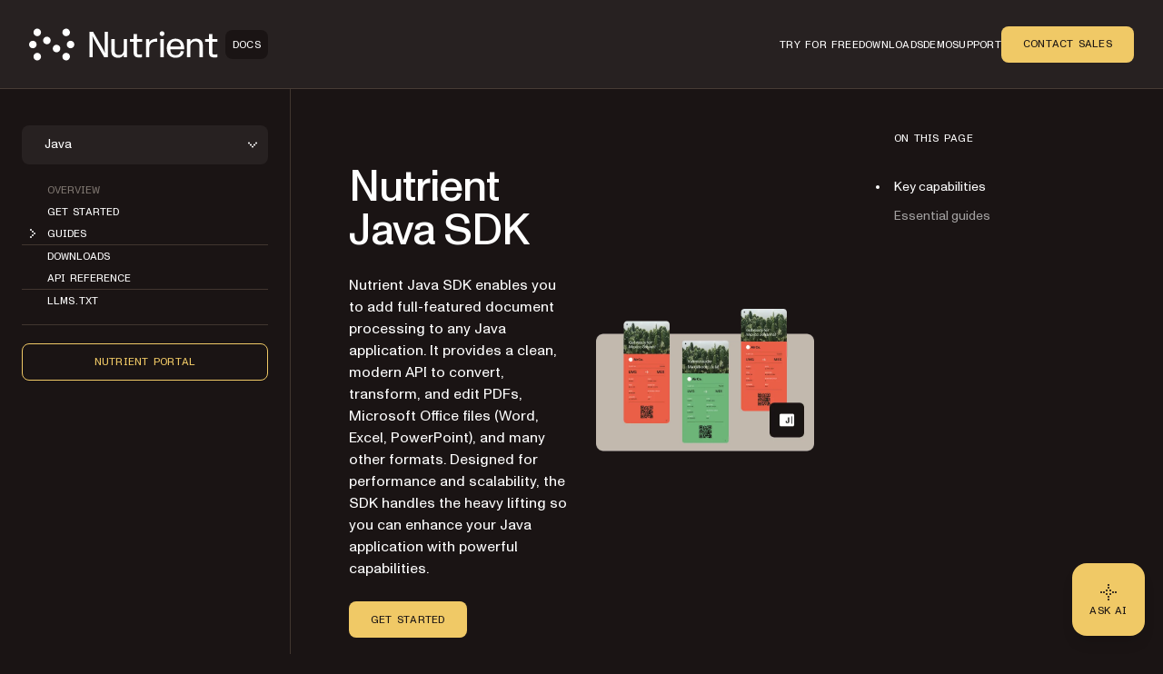

--- FILE ---
content_type: text/html; charset=utf-8
request_url: https://www.nutrient.io/guides/java/
body_size: 45567
content:
<!DOCTYPE html><html lang="en" data-forced-theme="sdk"> <head><meta charset="UTF-8"><meta name="viewport" content="width=device-width"><!-- Favicons --><link rel="icon" type="image/svg+xml" href="/favicon.svg"><link rel="icon" type="image/png" sizes="32x32" href="/favicon-32x32.png"><link rel="icon" type="image/png" sizes="16x16" href="/favicon-16x16.png"><link rel="shortcut icon" href="/favicon.ico"><link rel="apple-touch-icon" sizes="180x180" href="/apple-touch-icon.png"><link rel="manifest" href="/site.webmanifest"><meta name="generator" content="Astro v5.16.11"><title>Nutrient Java SDK: Generate, view, convert, and extract documents</title><meta name="description" content="Learn how to use Nutrient Java SDK to perform advanced tasks on documents with minimal code using our detailed guides."><!-- Robots meta tag for search engine crawling --><!-- Preload critical fonts --><link rel="preload" href="/assets/nutrient-fonts/ABCMonumentGroteskVariable.woff2" as="font" type="font/woff2" crossorigin="anonymous"><link rel="preload" href="/assets/nutrient-fonts/ABCMonumentGroteskMono-Medium.woff2" as="font" type="font/woff2" crossorigin="anonymous"><!-- Preconnect to external domains --><link rel="preconnect" href="https://www.googletagmanager.com"><link rel="preconnect" href="https://consent.cookiebot.com"><!-- Start VWO Async SmartCode --><link rel="preconnect" href="https://dev.visualwebsiteoptimizer.com"><script type="text/javascript" id="vwoCode">window._vwo_code ||
(function () {
var w=window,
d=document;
var account_id=892495,
version=2.2,
settings_tolerance=2000,
hide_element='body',
hide_element_style = 'opacity:0 !important;filter:alpha(opacity=0) !important;background:none !important';
/* DO NOT EDIT BELOW THIS LINE */
if(f=!1,v=d.querySelector('#vwoCode'),cc={},-1<d.URL.indexOf('__vwo_disable__')||w._vwo_code)return;try{var e=JSON.parse(localStorage.getItem('_vwo_'+account_id+'_config'));cc=e&&'object'==typeof e?e:{}}catch(e){}function r(t){try{return decodeURIComponent(t)}catch(e){return t}}var s=function(){var e={combination:[],combinationChoose:[],split:[],exclude:[],uuid:null,consent:null,optOut:null},t=d.cookie||'';if(!t)return e;for(var n,i,o=/(?:^|;\s*)(?:(_vis_opt_exp_(\d+)_combi=([^;]*))|(_vis_opt_exp_(\d+)_combi_choose=([^;]*))|(_vis_opt_exp_(\d+)_split=([^:;]*))|(_vis_opt_exp_(\d+)_exclude=[^;]*)|(_vis_opt_out=([^;]*))|(_vwo_global_opt_out=[^;]*)|(_vwo_uuid=([^;]*))|(_vwo_consent=([^;]*)))/g;null!==(n=o.exec(t));)try{n[1]?e.combination.push({id:n[2],value:r(n[3])}):n[4]?e.combinationChoose.push({id:n[5],value:r(n[6])}):n[7]?e.split.push({id:n[8],value:r(n[9])}):n[10]?e.exclude.push({id:n[11]}):n[12]?e.optOut=r(n[13]):n[14]?e.optOut=!0:n[15]?e.uuid=r(n[16]):n[17]&&(i=r(n[18]),e.consent=i&&3<=i.length?i.substring(0,3):null)}catch(e){}return e}();function i(){var e=function(){if(w.VWO&&Array.isArray(w.VWO))for(var e=0;e<w.VWO.length;e++){var t=w.VWO[e];if(Array.isArray(t)&&('setVisitorId'===t[0]||'setSessionId'===t[0]))return!0}return!1}(),t='a='+account_id+'&u='+encodeURIComponent(w._vis_opt_url||d.URL)+'&vn='+version+'&ph=1'+('undefined'!=typeof platform?'&p='+platform:'')+'&st='+w.performance.now();e||((n=function(){var e,t=[],n={},i=w.VWO&&w.VWO.appliedCampaigns||{};for(e in i){var o=i[e]&&i[e].v;o&&(t.push(e+'-'+o+'-1'),n[e]=!0)}if(s&&s.combination)for(var r=0;r<s.combination.length;r++){var a=s.combination[r];n[a.id]||t.push(a.id+'-'+a.value)}return t.join('|')}())&&(t+='&c='+n),(n=function(){var e=[],t={};if(s&&s.combinationChoose)for(var n=0;n<s.combinationChoose.length;n++){var i=s.combinationChoose[n];e.push(i.id+'-'+i.value),t[i.id]=!0}if(s&&s.split)for(var o=0;o<s.split.length;o++)t[(i=s.split[o]).id]||e.push(i.id+'-'+i.value);return e.join('|')}())&&(t+='&cc='+n),(n=function(){var e={},t=[];if(w.VWO&&Array.isArray(w.VWO))for(var n=0;n<w.VWO.length;n++){var i=w.VWO[n];if(Array.isArray(i)&&'setVariation'===i[0]&&i[1]&&Array.isArray(i[1]))for(var o=0;o<i[1].length;o++){var r,a=i[1][o];a&&'object'==typeof a&&(r=a.e,a=a.v,r&&a&&(e[r]=a))}}for(r in e)t.push(r+'-'+e[r]);return t.join('|')}())&&(t+='&sv='+n)),s&&s.optOut&&(t+='&o='+s.optOut);var n=function(){var e=[],t={};if(s&&s.exclude)for(var n=0;n<s.exclude.length;n++){var i=s.exclude[n];t[i.id]||(e.push(i.id),t[i.id]=!0)}return e.join('|')}();return n&&(t+='&e='+n),s&&s.uuid&&(t+='&id='+s.uuid),s&&s.consent&&(t+='&consent='+s.consent),w.name&&-1<w.name.indexOf('_vis_preview')&&(t+='&pM=true'),w.VWO&&w.VWO.ed&&(t+='&ed='+w.VWO.ed),t}code={nonce:v&&v.nonce,library_tolerance:function(){return'undefined'!=typeof library_tolerance?library_tolerance:void 0},settings_tolerance:function(){return cc.sT||settings_tolerance},hide_element_style:function(){return'{'+(cc.hES||hide_element_style)+'}'},hide_element:function(){return performance.getEntriesByName('first-contentful-paint')[0]?'':'string'==typeof cc.hE?cc.hE:hide_element},getVersion:function(){return version},finish:function(e){var t;f||(f=!0,(t=d.getElementById('_vis_opt_path_hides'))&&t.parentNode.removeChild(t),e&&((new Image).src='https://dev.visualwebsiteoptimizer.com/ee.gif?a='+account_id+e))},finished:function(){return f},addScript:function(e){var t=d.createElement('script');t.type='text/javascript',e.src?t.src=e.src:t.text=e.text,v&&t.setAttribute('nonce',v.nonce),d.getElementsByTagName('head')[0].appendChild(t)},load:function(e,t){t=t||{};var n=new XMLHttpRequest;n.open('GET',e,!0),n.withCredentials=!t.dSC,n.responseType=t.responseType||'text',n.onload=function(){if(t.onloadCb)return t.onloadCb(n,e);200===n.status?_vwo_code.addScript({text:n.responseText}):_vwo_code.finish('&e=loading_failure:'+e)},n.onerror=function(){if(t.onerrorCb)return t.onerrorCb(e);_vwo_code.finish('&e=loading_failure:'+e)},n.send()},init:function(){var e,t=this.settings_tolerance();w._vwo_settings_timer=setTimeout(function(){_vwo_code.finish()},t);'body'!==this.hide_element()?(n=d.createElement('style'),e=(t=this.hide_element())?t+this.hide_element_style():'',t=d.getElementsByTagName('head')[0],n.setAttribute('id','_vis_opt_path_hides'),v&&n.setAttribute('nonce',v.nonce),n.setAttribute('type','text/css'),n.styleSheet?n.styleSheet.cssText=e:n.appendChild(d.createTextNode(e)),t.appendChild(n)):(n=d.getElementsByTagName('head')[0],(e=d.createElement('div')).style.cssText='z-index: 2147483647 !important;position: fixed !important;left: 0 !important;top: 0 !important;width: 100% !important;height: 100% !important;background: white !important;',e.setAttribute('id','_vis_opt_path_hides'),e.classList.add('_vis_hide_layer'),n.parentNode.insertBefore(e,n.nextSibling));var n='https://dev.visualwebsiteoptimizer.com/j.php?'+i();-1!==w.location.search.indexOf('_vwo_xhr')?this.addScript({src:n}):this.load(n+'&x=true',{l:1})}};w._vwo_code=code;code.init();})();</script><!-- End VWO Async SmartCode --><link rel="dns-prefetch" href="https://pa.nutrient.io"><link rel="dns-prefetch" href="https://pa.nutrient-staging.io"><link rel="dns-prefetch" href="https://gtm.nutrient.io"><!-- Canonical URL --><link rel="canonical" href="https://www.nutrient.io/guides/java/"><!-- Feed Discovery Links --><link rel="alternate" type="application/atom+xml" title="Inside Nutrient (Atom)" href="https://www.nutrient.io/blog/feed.atom"><link rel="alternate" type="application/rss+xml" title="Inside Nutrient (RSS)" href="https://www.nutrient.io/blog/feed.xml"><!-- Alternate Platform Links --><!-- Open Graph / Facebook --><meta property="og:title" content="Nutrient Java SDK: Generate, view, convert, and extract documents"><meta property="og:type" content="website"><meta property="og:locale" content="en"><meta property="og:description" content="Learn how to use Nutrient Java SDK to perform advanced tasks on documents with minimal code using our detailed guides."><meta property="og:site_name" content="Nutrient"><meta property="og:url" content="https://www.nutrient.io/guides/java/"><meta property="og:image" content="https://cdn.prod.website-files.com/65fdb7696055f07a05048833/6717c1324bc009b855df63a7_Nutrient.jpg"><!-- Twitter --><meta name="twitter:card" content="summary_large_image"><meta name="twitter:title" content="Nutrient Java SDK: Generate, view, convert, and extract documents"><meta name="twitter:description" content="Learn how to use Nutrient Java SDK to perform advanced tasks on documents with minimal code using our detailed guides."><meta name="twitter:image" content="https://cdn.prod.website-files.com/65fdb7696055f07a05048833/6717c1324bc009b855df63a7_Nutrient.jpg"><!-- Initialize dataLayer early for Plausible and other scripts --><script>
      window.dataLayer = window.dataLayer || [];
    </script><script>
      // Handle theme synchronization
      const html = document.documentElement;
      const forcedTheme = html.getAttribute("data-forced-theme");
      const currentTheme = html.getAttribute("data-theme");

      if (forcedTheme) {
        // If forced theme exists, sync it to data-theme
        html.setAttribute("data-theme", forcedTheme);
      } else if (!currentTheme) {
        // If no theme is set at all, default to company
        html.setAttribute("data-theme", "company");
      }
      // If data-theme is already set (from server), leave it as is
    </script><!-- Plausible Analytics - conditionally loaded based on team cookie --><script>(function(){const plausibleDomain = "nutrient.io";
const plausibleScript = "https://pa.nutrient.io/js/script.js";

      (function () {
        function hasTeamCookie() {
          return document.cookie.split(";").some(function (c) {
            return c.trim().startsWith("nutrient_team=true");
          });
        }
        if (hasTeamCookie()) {
          console.log("[Plausible] External script not loaded for team member");
          return;
        }
        const s = document.createElement("script");
        s.defer = true;
        s.setAttribute("data-domain", plausibleDomain);
        s.src = plausibleScript;
        document.head.appendChild(s);
      })();
    })();</script><script>
// Skip tracking if team member cookie is set
function hasTeamCookie() {
  return document.cookie.split(';').some(function(c) {
    return c.trim().startsWith('nutrient_team=true');
  });
}
if (hasTeamCookie()) {
  console.log('[Plausible] Tracking disabled for team member');
} else {

window.plausible =
  window.plausible ||
  function (...args) {
    (window.plausible.q = window.plausible.q || []).push(args);
  };

document.addEventListener("DOMContentLoaded", function () {
  // Configuration for click tracking
  // Each entry maps a selector to an event configuration
  const clickTrackers = [
    // Copy buttons tracking
    {
      selector: "div.copy",
      eventName: "Copy Code",
      gtmEvent: "click_copy",
      idAttribute: "copy-click"
    },
    // CTA Buttons
    {
      selector: "#main-nav-contact-sales-cta",
      eventName: "Click Contact Sales CTA",
      gtmEvent: "click_contact_sales_cta",
      idAttribute: "main-nav-contact-sales-cta"
    },
    {
      selector: "#main-nav-trial-cta",
      eventName: "Click Trial CTA",
      gtmEvent: "click_trial_cta",
      idAttribute: "main-nav-trial-cta"
    },
    {
      selector: "#main-nav-downloads-cta",
      eventName: "Click Downloads CTA",
      gtmEvent: "click_downloads_cta",
      idAttribute: "main-nav-downloads-cta"
    },
    {
      selector: "#copy-page-cta",
      eventName: "Click Copy Page CTA",
      gtmEvent: "click_copy_page_cta",
      idAttribute: "copy-page-cta"
    },
    {
      selector: "#view-markdown-cta",
      eventName: "Click View Markdown CTA",
      gtmEvent: "click_view_markdown_cta",
      idAttribute: "view-markdown-cta"
    },
    // AI Chat CTAs
    {
      selector: "#open-chatgpt-cta",
      eventName: "Click Open with ChatGPT CTA",
      gtmEvent: "click_open_chatgpt_cta",
      idAttribute: "open-chatgpt-cta"
    },
    {
      selector: "#open-claude-cta",
      eventName: "Click Open with Claude CTA",
      gtmEvent: "click_open_claude_cta",
      idAttribute: "open-claude-cta"
    },
    {
      selector: "#open-grok-cta",
      eventName: "Click Open with Grok CTA",
      gtmEvent: "click_open_grok_cta",
      idAttribute: "open-grok-cta"
    }
  ];

  // Generic function to attach click tracking to an element
  function attachClickTracking(element, config) {
    // Avoid adding multiple listeners
    if (element.hasAttribute("data-plausible-tracked")) return;

    element.setAttribute("data-plausible-tracked", "true");

    // Set ID if provided in config
    if (config.idAttribute && !element.id) {
      element.setAttribute("id", config.idAttribute);
    }

    element.addEventListener("click", function () {
      const elementId = element.id || config.idAttribute || "unknown";

      // Track with Plausible
      if (window.plausible) {
        window.plausible(config.eventName, {
          props: {
            location: window.location.pathname,
            referrer: document.referrer,
            element_id: elementId
          },
        });
      }

      // Send to GTM reliably via dataLayer
      if (window.dataLayer) {
        window.dataLayer.push({
          event: config.gtmEvent,
          click_id: elementId,
          location: window.location.pathname,
          referrer: document.referrer
        });
      }
    });
  }

  // Function to process existing and new elements
  function processElements() {
    clickTrackers.forEach(function(config) {
      const elements = document.querySelectorAll(config.selector);
      elements.forEach(function(element) {
        attachClickTracking(element, config);
      });
    });
  }

  // Use MutationObserver to handle dynamically added elements
  const observer = new MutationObserver(function (mutations) {
    mutations.forEach(function (mutation) {
      mutation.addedNodes.forEach(function (node) {
        if (node.nodeType === 1) {
          // Element node - check all configured selectors
          clickTrackers.forEach(function(config) {
            // Check if the node itself matches
            if (node.matches && node.matches(config.selector)) {
              attachClickTracking(node, config);
            }
            // Check for matching elements within the added node
            if (node.querySelectorAll) {
              const matchingElements = node.querySelectorAll(config.selector);
              matchingElements.forEach(function(element) {
                attachClickTracking(element, config);
              });
            }
          });
        }
      });
    });
  });

  // Track existing elements
  processElements();

  // Start observing for new elements
  observer.observe(document.body, {
    childList: true,
    subtree: true,
  });
});
} // end hasTeamCookie else block
</script><!-- SoftwareSourceCode Schema for code samples --><!-- Schema script that will be populated after DOM is ready --><script id="code-samples-schema" type="application/ld+json"></script> <script>(function(){const platformSlug = "java";
const platformMap = {"web":"Web","document-authoring":"Document Authoring","ios":"iOS","android":"Android","mac-catalyst":"Mac Catalyst","document-engine":"Document Engine","dws-processor":"DWS Processor","dws-viewer":"DWS Viewer","ai-assistant":"AI Assistant","ai-document-processing":"AI Document Processing","dotnet":".NET","java":"Java","nodejs":"Node.js","visionos":"VR and Spatial","document-converter":"Document Converter","document-editor":"Document Editor","document-searchability":"Document Searchability","document-automation-server":"Document Automation Server","workflow-automation":"Workflow Automation","react-native":"React Native","flutter":"Flutter","electron":"Electron","maui":"MAUI","dotnet-for-ios":".NET for iOS","dotnet-for-android":".NET for Android","cordova":"Cordova","ionic":"Ionic","processor":"Processor","server":"Web Server-Backed","uwp":"UWP","xamarin-ios":"Xamarin.iOS","xamarin-android":"Xamarin.Android","salesforce":"Salesforce","sharepoint":"SharePoint","teams":"Microsoft Teams","onedrive":"OneDrive"};
const currentUrl = "/guides/java/";

  // Generate schema once DOM is ready
  function generateCodeSamplesSchema() {
    // Get runtime platform from URL path
    const runtimePlatform = platformMap[platformSlug] || null;

    // Find all code blocks
    const preElements = document.querySelectorAll("pre[data-language]");
    if (preElements.length === 0) return;

    const codeSamples = [];

    preElements.forEach((preElement) => {
      const language = preElement.getAttribute("data-language") || "text";
      const codeElement = preElement.querySelector("code");
      if (!codeElement) return;

      // Check if this code block is inside a selector component
      // Traverse up to find parent with data-selector-content attribute
      let selectorPlatform = null;
      let selectorKeyForFallback = null;
      let currentParent = preElement.parentElement;
      while (currentParent && currentParent !== document.body) {
        const selectorKey = currentParent.getAttribute("data-selector-content");
        if (selectorKey) {
          selectorKeyForFallback = selectorKey;
          // Extract platform from selector key
          // Selector keys can be: "web-vanilla-js", "mobile-ios", "server-document-engine", etc.
          // Try to find the longest matching platform slug from the key
          // This handles multi-part platform slugs like "document-engine", "react-native", etc.

          const keyParts = selectorKey.split("-");

          // Try matching platform slugs of different lengths (from longest to shortest)
          // e.g., for "server-document-engine", try "document-engine" before "document"
          for (let len = keyParts.length; len > 0; len--) {
            for (let start = 0; start <= keyParts.length - len; start++) {
              const candidate = keyParts.slice(start, start + len).join("-");
              if (platformMap[candidate]) {
                selectorPlatform = platformMap[candidate];
                break;
              }
            }
            if (selectorPlatform) break;
          }
          break;
        }
        currentParent = currentParent.parentElement;
      }

      // Determine the effective runtime platform
      // Priority: 1) Mapped platform from selector, 2) URL path platform, 3) Selector key as fallback
      let effectiveRuntimePlatform = selectorPlatform || runtimePlatform;

      // If no platform found but we have a selector key, use a formatted version of the key
      // This handles cases like "xamarin", "windows", "api" that aren't in the platform map
      if (!effectiveRuntimePlatform && selectorKeyForFallback) {
        // Extract the most relevant part (usually the first or second segment)
        const keyParts = selectorKeyForFallback.split("-");
        // Skip common category prefixes like "mobile", "server", "desktop", "cloud", "api"
        const categoryPrefixes = [
          "mobile",
          "server",
          "desktop",
          "cloud",
          "api",
        ];
        let relevantPart = keyParts[0];

        if (categoryPrefixes.includes(keyParts[0]) && keyParts.length > 1) {
          relevantPart = keyParts[1];
        }

        // Capitalize first letter for consistency
        effectiveRuntimePlatform =
          relevantPart.charAt(0).toUpperCase() + relevantPart.slice(1);
      }

      // Extract code text, excluding line numbers
      let codeText = "";

      // Check if this is Expressive Code with line numbers
      const lines = codeElement.querySelectorAll(".ec-line");
      if (lines.length > 0) {
        // Expressive Code structure - extract text from each line, excluding line numbers
        const codeLines = [];
        lines.forEach((line) => {
          // Get the content div which contains the actual code (not line numbers)
          const content = line.querySelector(".code");
          if (content) {
            const lineText = content.textContent || "";
            // Only add non-empty lines to preserve actual blank lines in code
            codeLines.push(lineText);
          } else {
            // Fallback: get all text but try to remove line number spans
            const lineNumber = line.querySelector(".line");
            if (lineNumber) {
              // Clone the line and remove the line number element
              const clone = line.cloneNode(true);
              const clonedLineNumber = clone.querySelector(".line");
              if (clonedLineNumber) {
                clonedLineNumber.remove();
              }
              codeLines.push(clone.textContent || "");
            } else {
              codeLines.push(line.textContent || "");
            }
          }
        });
        // Join lines and clean up excessive blank lines (more than 1 consecutive)
        codeText = codeLines.join("\n").replace(/\n{3,}/g, "\n\n");
      } else {
        // Standard code block without line numbers
        codeText = codeElement.textContent || "";
      }

      if (codeText.length === 0 || codeText.length > 5000) return;

      // Find nearest heading before this code block
      let context = "";
      let currentElement = preElement.previousElementSibling;

      for (let i = 0; i < 5 && currentElement; i++) {
        if (currentElement instanceof HTMLElement) {
          const tagName = currentElement.tagName.toLowerCase();
          if (["h1", "h2", "h3", "h4", "h5", "h6"].includes(tagName)) {
            context = currentElement.textContent || "";
            break;
          }
        }
        currentElement = currentElement.previousElementSibling;
      }

      // Create name and description
      let name = "";
      if (context) {
        name = context.trim();
        if (name.length > 100) {
          name = name.substring(0, 97) + "...";
        }
      } else {
        const nameParts = ["Code example"];
        if (effectiveRuntimePlatform) {
          nameParts.push("for", effectiveRuntimePlatform);
        }
        nameParts.push("in", language);
        name = nameParts.join(" ");
      }

      // Build schema object
      const sampleSchema = {
        "@type": "SoftwareSourceCode",
        name: name,
        description: name,
        programmingLanguage: language,
        codeSampleType: "inline",
        text: codeText.trim(),
        isPartOf: {
          "@type": "WebPage",
          "@id": window.location.origin + currentUrl,
        },
      };

      if (effectiveRuntimePlatform) {
        sampleSchema.runtimePlatform = effectiveRuntimePlatform;
      }

      codeSamples.push(sampleSchema);
    });

    // Update schema if we found code samples
    if (codeSamples.length > 0) {
      const schemaScript = document.getElementById("code-samples-schema");
      if (schemaScript) {
        const schema = {
          "@context": "https://schema.org",
          "@graph": codeSamples,
        };
        // Stringify and escape HTML-sensitive characters to prevent breaking the script tag
        let jsonString = JSON.stringify(schema, null, 2);
        // Escape angle brackets to prevent script tag issues in code samples
        const ltChar = String.fromCharCode(60); // '<'
        const gtChar = String.fromCharCode(62); // '>'
        const escapedLt = "\\u003c";
        const escapedGt = "\\u003e";
        jsonString = jsonString
          .split(ltChar)
          .join(escapedLt)
          .split(gtChar)
          .join(escapedGt);
        schemaScript.textContent = jsonString;
      }
    }
  }

  // Run immediately if DOM is already loaded (production SSG)
  if (document.readyState === "loading") {
    // Still loading, wait for DOMContentLoaded
    document.addEventListener("DOMContentLoaded", generateCodeSamplesSchema);
  } else {
    // DOM already loaded (common in dev mode or if script is deferred)
    generateCodeSamplesSchema();
  }

  // Also run on Astro page navigation for SPA-like transitions
  document.addEventListener("astro:page-load", generateCodeSamplesSchema);
})();</script><link rel="stylesheet" href="/_astro/_slug_.CikfgCyc.css">
<style>.sidebar{padding:1rem}@media(min-width:992px){.sidebar{padding:2.5rem 1.5rem}}.sidebar .nutrient-dropdown{background-color:#efebe7;background-color:var(--bg-neutral-default-secondary)}.sidebar .sidebar-content{display:none;flex-direction:column;gap:1rem}@media(min-width:992px){.sidebar .sidebar-content{display:flex}.sidebar .sidebar-mobile-content{display:none}}.sidebar .sidebar-mobile-content .nutrient-dropdown{margin:0;background-color:transparent;padding-left:.75rem}.sidebar .sidebar-item{display:flex;min-height:1.5rem;align-items:center;font-size:.75rem;line-height:1rem}body[data-is-header-expanded=true] .left-aside{top:calc(var(--header-height) - var(--top-nav-bar-height))}@media(min-width:992px){body[data-is-header-expanded=true] .left-aside{top:calc(var(--header-height) + var(--top-nav-bar-height))}}body[data-is-header-expanded=false] .left-aside{top:calc(var(--header-height) - var(--top-nav-bar-height) + 1rem)}@media(min-width:992px){body[data-is-header-expanded=false] .left-aside{top:calc(var(--header-height))}}.left-aside{position:sticky;display:flex;align-items:flex-start;border-right-width:1px;border-color:#c2b8ae;background-color:#e2dbda;background-color:var(--bg-neutral-default-primary);border-color:var(--border-neutral-default-primary);z-index:30;transform-origin:top;transition:transform .3s ease-out}@media(min-width:992px){.left-aside{width:var(--left-aside-width);top:calc(var(--header-height) + var(--top-nav-bar-height))}}.left-aside .sidebar-container{display:flex;width:100%;flex-shrink:0}@media(min-width:992px){.left-aside .sidebar-container{position:fixed;overflow:auto}}.left-aside .sidebar-container{max-height:calc(100vh - var(--top-nav-bar-height) - var(--header-height) - var(--toc-container-height));transform:none;transition:transform .3s ease-in-out}@media(min-width:992px){.left-aside .sidebar-container{position:sticky;height:auto;top:calc(var(--header-height) - var(--top-nav-bar-height));max-height:calc(100vh - var(--top-nav-bar-height) - var(--header-height))}}.left-aside .sidebar-container #toggle-sidebar{width:100%}@media(min-width:768px){.left-aside .sidebar-container #toggle-sidebar{display:block}}.left-aside .sidebar-container.sidebar-active{position:fixed;z-index:30;display:block;height:100%;width:100%;overflow-y:auto;background-color:#e2dbda;background-color:var(--bg-neutral-default-primary)}@media(min-width:992px){.left-aside .sidebar-container.sidebar-active{position:sticky;padding:0}}.left-aside .sidebar-container.sidebar-active #toggle-sidebar{display:flex;flex-direction:column}.sidebar-link{margin-left:1.75rem;display:block;font-size:.875rem;line-height:1.25rem;color:#1a1414;text-decoration-line:none;color:var(--text-neutral-primary)}.sidebar-link:hover{color:#1a1414;text-decoration-line:none;color:var(--text-neutral-secondary)}.sidebar-link.active{color:#1a1414;opacity:.6;color:var(--text-neutral-secondary)}.sidebar-link.active:hover,.sidebar-link.active:focus{opacity:1}.sidebar-link:hover,.sidebar-link:focus{opacity:.6}.sidebar-link.is-top-level{font-family:var(--font-semi-mono),ui-monospace,monospace;font-size:.75rem;line-height:1rem;text-transform:uppercase}.sidebar-folder{padding:0}.sidebar-folder .folder-header{display:flex;cursor:pointer;align-items:center;color:#1a1414;color:var(--text-neutral-primary)}.sidebar-folder .folder-header.active{color:#1a1414;color:var(--text-neutral-secondary)}.sidebar-folder .folder-header .folder-icon{margin-right:.25rem;display:inline-block}.sidebar-folder .folder-header .folder-icon .folder-chevron{height:1.5rem;width:1.5rem;color:#1a1414;color:var(--text-neutral-primary)}.sidebar-folder .folder-header .folder-icon .folder-chevron.rotate-icon{transition:transform;transform:rotate(90deg)}.sidebar-folder .folder-header .folder-name.is-top-level{font-family:var(--font-semi-mono),ui-monospace,monospace;font-size:.75rem;line-height:1rem;text-transform:uppercase}.sidebar-folder .folder-header:has(.is-top-level)+.folder-content>ul{margin-top:.5rem}.sidebar-folder .folder-content{margin-top:.25rem;display:flex;flex-direction:column;gap:1.25rem}.sidebar-folder .folder-content.folder-hidden{display:none}.sidebar-folder .folder-content ul{display:flex;flex-direction:column;gap:.75rem;padding-left:1.25rem}.sidebar-folder .folder-content ul li{display:flex;min-height:1.5rem;align-items:center}.sidebar-folder .folder-content ul li:before{display:none}
</style>
<link rel="stylesheet" href="/_astro/_slug_.Cuqiydc9.css">
<style>.right-aside #sidebar-hamburger-menu{z-index:30;margin-left:.5rem;display:flex}@media(min-width:992px){.right-aside #sidebar-hamburger-menu{display:none}}.right-aside .toc-container{position:relative;top:0;z-index:20;margin-left:0;padding-top:1.75rem;padding-bottom:.75rem;transition:transform .3s ease-in-out}.right-aside .toc-container.resize-delay{transition:none!important}@media(min-width:1280px){.right-aside .toc-container{position:sticky;z-index:20;order:2;margin-left:4rem;width:100%;overflow:auto;padding-top:2.5rem;padding-bottom:2.5rem;transform:none;top:calc(var(--header-height));max-height:calc(100vh - var(--header-height))}}.right-aside .toc-container .toc-dropdown{position:relative;z-index:20;display:flex;align-items:center;justify-content:flex-end;padding:.5rem 1rem}@media(min-width:992px){.right-aside .toc-container .toc-dropdown{justify-content:space-between}}@media(min-width:1280px){.right-aside .toc-container .toc-dropdown{display:none}}.right-aside .toc-container .toc-dropdown #current-toc-header-section{overflow:hidden;text-overflow:ellipsis;white-space:nowrap;font-size:.875rem;line-height:1.25rem}.right-aside .toc-container .toc-dropdown .toc-dropdown-btn{display:flex;width:-moz-fit-content;width:fit-content;cursor:pointer;align-items:center;gap:.75rem;border-radius:.5rem;border-width:1px;border-color:#c2b8ae;background-color:#e2dbda;padding:.25rem .25rem .25rem 1rem;font-size:.875rem;line-height:1.25rem;font-weight:400;background-color:var(--bg-neutral-default-primary);border-color:var(--border-neutral-default-primary)}@media(min-width:992px){.right-aside .toc-container .toc-dropdown .toc-dropdown-btn{order:-1}}.right-aside .toc-container .toc-dropdown .toc-dropdown-btn:hover,.right-aside .toc-container .toc-dropdown .toc-dropdown-btn:focus{border-color:#2b402f;border-color:var(--border-accent-default)}.right-aside .toc-container .toc-dropdown .toc-dropdown-btn .toc-chevron{height:1rem;width:1rem;transition:transform .3s ease-in-out;transform:rotate(90deg)}.right-aside .toc-container .toc-dropdown .toc-dropdown-btn .toc-chevron.rotate-icon{transform:rotate(-90deg)}.right-aside .toc-container .toc-content-wrapper{position:sticky;z-index:20;display:none}@media(min-width:1280px){.right-aside .toc-container .toc-content-wrapper{display:block}}.right-aside .toc-container .toc-content-wrapper.show-toc{display:block}.toc-content{position:absolute;width:100%;border-width:1px;border-color:#c2b8ae;background-color:#e2dbda;padding:.5rem;background-color:var(--bg-neutral-default-primary);border-color:var(--border-neutral-default-primary)}@media(min-width:1280px){.toc-content{position:relative;border-width:0px;background-color:transparent;padding-left:1rem;padding-right:1rem}}.toc-content .toc-heading{display:none}@media(min-width:1280px){.toc-content .toc-heading{margin:0;margin-left:.5rem;display:block;font-family:var(--font-semi-mono),ui-monospace,monospace;font-weight:400;text-transform:uppercase;line-height:1;letter-spacing:.24px;font-size:.75rem}}.toc-content ul{margin:0;list-style-type:none;padding:0}@media(min-width:1280px){.toc-content ul{margin-top:2rem;margin-left:.5rem;padding:0}}.toc-content ul li{position:relative;padding-top:0;padding-bottom:0}.toc-content ul li:before{display:none}@media(min-width:1280px){.toc-content ul li{padding-top:0;padding-bottom:0}}.toc-content ul li:not(:first-child):before{position:absolute;top:0;left:0;right:0;height:1px;border-top-width:1px;border-color:#c2b8ae;background-color:#e2dbda;background-color:var(--bg-neutral-default-primary);border-color:var(--border-neutral-default-primary);content:""}@media(min-width:1280px){.toc-content ul li:not(:first-child):before{content:none}}.toc-content ul li.toc-current-section .toc-item{color:#1a1414;opacity:1;color:var(--text-neutral-primary)}.toc-content ul li.toc-current-section .toc-item:hover,.toc-content ul li.toc-current-section .toc-item:focus{opacity:.6}@media(min-width:1280px){.toc-content ul li.toc-current-section:after{position:absolute;left:-1.25rem;top:50%;display:block;height:.25rem;width:.25rem;--tw-translate-y: -50%;transform:translate(var(--tw-translate-x),var(--tw-translate-y)) rotate(var(--tw-rotate)) skew(var(--tw-skew-x)) skewY(var(--tw-skew-y)) scaleX(var(--tw-scale-x)) scaleY(var(--tw-scale-y));border-radius:9999px;background-color:#1a1414;background-color:var(--bg-neutral-alternate-primary);content:""}}.toc-content ul li .toc-item{margin:0;display:flex;padding-top:.5rem;padding-bottom:.5rem;padding-right:.5rem;line-height:1.2;color:#1a1414;text-decoration-line:none;opacity:.6;font-size:.75rem}@media(min-width:992px){.toc-content ul li .toc-item{font-size:.875rem}}.toc-content ul li .toc-item{color:var(--text-neutral-primary);word-break:break-word}@media(min-width:1280px){.toc-content ul li .toc-item{display:flex;align-items:center;overflow:hidden;text-overflow:ellipsis}}.toc-content ul li .toc-item:hover,.toc-content ul li .toc-item:focus{color:#1a1414;opacity:1;color:var(--text-neutral-primary)}@media(min-width:1280px){.toc-content ul li:hover:after{--tw-border-opacity: 0;background-color:#1a1414;background-color:var(--bg-neutral-alternate-primary)}}.content-main h2:target,.content-main h3:target,.content-main h4:target{scroll-margin-top:calc(var(--header-height) + var(--toc-container-height) + 3rem)}@media(min-width:1280px){.content-main h2:target,.content-main h3:target,.content-main h4:target{scroll-margin-top:calc(var(--header-height) + 3rem)}}.toc-container-mobile{margin-bottom:2.5rem;display:flex;flex-direction:column}@media(min-width:1280px){.toc-container-mobile{display:none}}.toc-container-mobile .toc-mobile-trigger{display:flex;width:100%;cursor:pointer;align-items:center;justify-content:space-between;border-bottom-width:1px;border-color:#c2b8ae;background-color:transparent;padding-left:0;padding-right:0;padding-top:.5rem;padding-bottom:.5rem;text-align:left;border-color:var(--border-neutral-default-primary)}.toc-container-mobile .toc-mobile-trigger .toc-icon{height:1.5rem;width:1.5rem;color:var(--icon-neutral-primary)}.toc-container-mobile .toc-mobile-trigger .toc-label{margin-left:.5rem;flex:1 1 0%;font-family:var(--font-semi-mono),ui-monospace,monospace;font-size:.75rem;line-height:130%;font-weight:400;text-transform:uppercase;letter-spacing:.24px;color:#1a1414;color:var(--text-neutral-primary)}.toc-container-mobile .toc-mobile-trigger .toc-chevron{height:1.5rem;width:1.5rem;color:var(--icon-accent-default);transition:transform .3s ease-in-out;transform:rotate(90deg)}.toc-container-mobile .toc-mobile-trigger .toc-chevron.rotate-icon{transform:rotate(-90deg)}.toc-container-mobile .toc-content-wrapper{display:none;transition:all .3s ease-in-out}.toc-container-mobile .toc-content-wrapper.show-toc{display:block}.toc-container-mobile .toc-content-wrapper .toc-content{position:relative;border-width:0px;background-color:transparent;padding-left:0;padding-right:0;padding-top:1.5rem;padding-bottom:0}.toc-container-mobile .toc-content-wrapper .toc-content .toc-heading{display:none}.toc-container-mobile .toc-content-wrapper .toc-content ul{margin-top:0;gap:0px}.toc-container-mobile .toc-content-wrapper .toc-content ul li{display:block;padding-top:.5rem;padding-bottom:.5rem;font-family:var(--font-sans),system-ui,sans-serif;font-size:.75rem;line-height:1rem;font-weight:400;opacity:.6}.toc-container-mobile .toc-content-wrapper .toc-content ul li a{padding-top:0;padding-bottom:0}.llms-select{position:relative;margin-top:1.25rem;white-space:nowrap}.llms-select .btn-success{outline:2px solid transparent;outline-offset:2px;box-shadow:0 0 0 2px #6eb479 inset,0 0 0 3px #e2dbda inset}.llms-select .btn-success:hover{box-shadow:0 0 0 2px #6eb479 inset,0 0 0 3px #e2dbda inset}.llms-select .btn-error{outline:2px solid transparent;outline-offset:2px;box-shadow:0 0 0 2px #f25f45 inset,0 0 0 3px #e2dbda inset}.llms-select .btn-error:hover{box-shadow:0 0 0 2px #f25f45 inset,0 0 0 3px #e2dbda inset}.llms-select .group-btn{display:flex;align-items:center;justify-content:space-between}.llms-select .group-btn .btn{flex-wrap:nowrap;white-space:nowrap}.llms-select .group-btn .btn:first-child{border-top-right-radius:0;border-bottom-right-radius:0}.llms-select .group-btn .btn:last-child{margin-left:-1px;border-top-left-radius:0;border-bottom-left-radius:0}.llms-select .group-btn .btn *:not(:first-child):not(:last-child){border-radius:0}.llms-select .group-btn .btn:hover,.llms-select .group-btn .btn:focus,.llms-select .group-btn .btn:focus-visible{z-index:10}.llms-select .group-btn .btn.arrow-btn{padding-left:.25rem;padding-right:.25rem;padding-top:0;padding-bottom:0}.llms-select .copy-page-btn{padding-top:0;padding-bottom:0}.llms-select .copy-page-btn .copy-icon{display:none}.llms-select .copy-page-btn .default-icon{display:inline-block}.llms-select .copy-page-btn[data-icon-state=success] .default-icon{display:none}.llms-select .copy-page-btn[data-icon-state=success] .success-icon{display:inline-block}.llms-select .copy-page-btn[data-icon-state=error] .default-icon{display:none}.llms-select .copy-page-btn[data-icon-state=error] .error-icon{display:inline-block}.article-header .llms-select{margin-top:0;margin-bottom:2rem}@media(min-width:992px){.article-header .llms-select{margin-top:2rem;margin-bottom:0}}.article-header .llms-select .group-btn{justify-content:flex-start}.markdown-actions-dropdown{position:absolute;left:0;z-index:50;margin-top:.5rem;min-width:280px;border-radius:.5rem;border-width:1px;border-color:#897e70;background-color:#e2dbda;--tw-shadow: 0 10px 15px -3px rgb(0 0 0 / .1), 0 4px 6px -4px rgb(0 0 0 / .1);--tw-shadow-colored: 0 10px 15px -3px var(--tw-shadow-color), 0 4px 6px -4px var(--tw-shadow-color);box-shadow:var(--tw-ring-offset-shadow, 0 0 #0000),var(--tw-ring-shadow, 0 0 #0000),var(--tw-shadow);background-color:var(--bg-neutral-default-primary);border-color:var(--border-neutral-default-secondary)}@media(min-width:1440px){.markdown-actions-dropdown{left:auto;right:0}}.markdown-actions-dropdown.hidden{display:none}.markdown-actions-option{display:block;width:100%;cursor:pointer;padding:.75rem 1.5rem;text-align:left;font-size:.875rem;line-height:1.25rem;font-weight:500;color:#1a1414;text-decoration-line:none;transition-property:color,background-color,border-color,text-decoration-color,fill,stroke;transition-timing-function:cubic-bezier(.4,0,.2,1);transition-duration:.15s;color:var(--text-neutral-primary)}.markdown-actions-option:hover{background-color:#efebe7;text-decoration-line:none;background-color:var(--bg-neutral-default-secondary)}.markdown-actions-option:focus{background-color:#efebe7;outline:2px solid transparent;outline-offset:2px;background-color:var(--bg-neutral-default-secondary)}.markdown-actions-option:first-child{border-top-left-radius:.5rem;border-top-right-radius:.5rem}.markdown-actions-option:last-child{border-bottom-right-radius:.5rem;border-bottom-left-radius:.5rem}.markdown-actions-option .option-text{display:flex;flex-direction:column;gap:.25rem}.markdown-actions-option .option-description{display:block;font-size:.75rem;line-height:1rem;font-weight:400;color:#1a1414;color:var(--text-neutral-secondary)}
.breadcrumbs{margin:0}.breadcrumbs ol{margin:0;display:flex;list-style-type:none;flex-direction:row;flex-wrap:wrap;align-items:center;gap:0px;padding:0}.breadcrumbs li{position:relative;display:flex;align-items:center;font-family:var(--font-semi-mono),ui-monospace,monospace;font-size:.75rem;line-height:1rem;text-transform:uppercase;letter-spacing:.24px;text-decoration-line:none}.breadcrumbs li:before{display:none}.breadcrumbs li:not(:last-child):after{display:none}.breadcrumbs li a{position:relative;font-family:var(--font-semi-mono),ui-monospace,monospace;font-size:.75rem;line-height:1rem;text-transform:uppercase;letter-spacing:.24px;color:#1a1414;text-decoration-line:none;color:var(--text-neutral-primary)}.breadcrumbs li a:hover{color:#1a1414;color:var(--text-neutral-secondary)}.breadcrumbs a{text-decoration-line:none;transition-property:color,background-color,border-color,text-decoration-color,fill,stroke;transition-timing-function:cubic-bezier(.4,0,.2,1);transition-duration:.2s}.breadcrumbs a:hover{text-decoration-line:none}.breadcrumbs [aria-current=page]{background-color:transparent;font-weight:500;color:#68594b;color:var(--text-neutral-tertiary)}.breadcrumb-icon{margin-left:.5rem;height:1.5rem;width:1.5rem}
.feedback-section{margin-top:0;margin-bottom:0;width:100%}.feedback-content{display:flex;flex-direction:column;gap:2rem;padding-top:24px;padding-bottom:48px}.feedback-content h3{font-size:1.75rem;line-height:1.15;margin-bottom:32px;margin-top:0}.feedback-content h3.form-heading{margin-bottom:24px}.feedback-content .thank-you-message h2{font-size:2rem}.feedback-initial>:not([hidden])~:not([hidden]){--tw-space-y-reverse: 0;margin-top:calc(1rem * calc(1 - var(--tw-space-y-reverse)));margin-bottom:calc(1rem * var(--tw-space-y-reverse))}.feedback-buttons{display:flex;gap:.75rem}.feedback-btn-content{display:flex;align-items:center;gap:.5rem;transition-property:opacity;transition-timing-function:cubic-bezier(.4,0,.2,1);transition-duration:.2s}.feedback-btn-loading{position:absolute;inset:0;display:flex;align-items:center;justify-content:center;opacity:0;transition-property:opacity;transition-timing-function:cubic-bezier(.4,0,.2,1);transition-duration:.2s}.feedback-form{max-width:24rem}.feedback-form>:not([hidden])~:not([hidden]){--tw-space-y-reverse: 0;margin-top:calc(1rem * calc(1 - var(--tw-space-y-reverse)));margin-bottom:calc(1rem * var(--tw-space-y-reverse))}.character-counter{margin-top:-.5rem;margin-bottom:.5rem;text-align:right;font-size:.875rem;line-height:1.25rem;color:#1a1414;color:var(--text-neutral-secondary)}.character-counter.warning{--tw-text-opacity: 1;color:rgb(202 138 4 / var(--tw-text-opacity, 1))}.character-counter.error{--tw-text-opacity: 1;color:rgb(220 38 38 / var(--tw-text-opacity, 1))}.feedback-company{position:absolute;left:-9999px;height:1px;width:1px}.feedback-form-buttons{display:flex;justify-content:flex-end;gap:.75rem}.feedback-thanks{margin-top:1rem}.feedback-error>:not([hidden])~:not([hidden]){--tw-space-y-reverse: 0;margin-top:calc(.75rem * calc(1 - var(--tw-space-y-reverse)));margin-bottom:calc(.75rem * var(--tw-space-y-reverse))}.feedback-error-buttons{display:flex;gap:.75rem}.questions-contact-us{width:100%}.questions-contact-us p{margin:0;padding-top:1.5rem;padding-bottom:1.5rem;font-size:1rem;line-height:1.5rem}.questions-contact-us p a{color:#1a1414;color:var(--text-neutral-primary);text-decoration-line:underline;text-decoration-color:#1a1414}.questions-contact-us p a:hover{color:#1a1414;color:var(--text-neutral-secondary);text-decoration-line:underline;text-decoration-color:#1a1414}
.label{display:inline-flex;height:-moz-fit-content;height:fit-content;min-height:32px;width:-moz-fit-content;width:fit-content;max-width:-moz-max-content;max-width:max-content;flex-direction:column;align-items:center;justify-content:center;border-radius:.5rem;padding-top:0;padding-bottom:0;padding-left:.5rem;padding-right:.5rem;text-decoration-line:none}.label:hover{text-decoration-line:none}.label span,.label span p{display:inline-flex;align-items:center;justify-content:center;gap:.5rem;font-family:var(--font-semi-mono),ui-monospace,monospace;font-size:.75rem;line-height:normal;font-weight:400;text-transform:uppercase;letter-spacing:.24px}.label.label-neutral-bg-primary,.label.label-neutral-bg-primary p{background-color:#e2dbda;color:#1a1414;color:var(--text-neutral-primary);background-color:var(--bg-neutral-default-primary)}.label.label-neutral-bg-tertiary,.label.label-neutral-bg-tertiary p{background-color:#c2b8ae;color:#1a1414;color:var(--text-neutral-primary);background-color:var(--bg-neutral-default-tertiary)}.label.label-accent-bg-alternate,.label.label-accent-bg-alternate p{background-color:#6eb479;color:#1a1414;color:var(--text-on-accent-on-alternate);background-color:var(--bg-accent-alternate)}.label.label-accent,.label.label-accent p{background-color:#2b402f;color:#fff;color:var(--text-on-accent-on-default);background-color:var(--bg-accent-default)}.label.label-ghost,.label.label-ghost p{color:#1a1414;color:var(--text-neutral-primary)}.label.label-neutral,.label.label-neutral p{background-color:#c2b8ae;color:#1a1414;color:var(--text-neutral-primary);background-color:var(--bg-neutral-default-tertiary)}.label.label-pink,.label.label-pink p{background-color:#de9ccb;color:#1a1414;color:var(--text-static-dark-strong);background-color:var(--bg-state-neutral)}.label.label-green,.label.label-green p{background-color:#6eb479;color:#1a1414;color:var(--text-static-dark-strong);background-color:var(--bg-state-success)}.label.label-yellow,.label.label-yellow p{background-color:#f0c966;color:#1a1414;color:var(--text-static-dark-strong);background-color:var(--bg-state-warning)}.label.label-black,.label.label-black p{background-color:#1a1414;color:#fff;color:var(--text-neutral-alternate);background-color:var(--bg-neutral-alternate-primary)}.label.label-brown,.label.label-brown p{background-color:#68594b;color:#fff;color:var(--text-neutral-alternate);background-color:var(--bg-static-dark-subtle)}.label.label-red,.label.label-red p{background-color:#f25f45;color:#1a1414;color:var(--text-static-dark-strong);background-color:var(--bg-state-error)}.label.label-white,.label.label-white p{background-color:#c2b8ae;color:#1a1414;color:var(--text-neutral-primary);background-color:var(--bg-neutral-default-tertiary)}.label .icon{display:flex;height:1.5rem;width:1.5rem;align-items:center;justify-content:center}.label .image{height:1.5rem;width:1.5rem;overflow:hidden;border-radius:9999px}.label .image div{height:100%;width:100%;background-size:cover}a.label{position:relative;overflow:hidden}a.label:after{position:absolute;top:0;left:0;height:100%;width:100%;background-color:transparent;transition-property:all;transition-timing-function:cubic-bezier(.4,0,.2,1);transition-duration:.3s;--tw-content: "";content:var(--tw-content)}a.label:hover:after{background-color:#1a141433;background-color:var(--bg-overlay-dark-secondary)}
.nutrient-input-wrapper{display:flex;width:100%;flex-direction:column;align-items:flex-start}.nutrient-input-wrapper:has(textarea){position:relative}.nutrient-input-wrapper:has(textarea) .nutrient-input-helper-container{position:relative}.nutrient-input-wrapper:has(textarea) .nutrient-input-helper-container:before{pointer-events:none;position:absolute;top:-.75rem;right:.5rem;height:.25rem;width:.25rem;border-radius:9999px;background-color:#1a1414;--tw-content: "";content:var(--tw-content);background-color:var(--bg-neutral-alternate-primary)}.nutrient-input-label{padding-bottom:.5rem;font-family:var(--font-semi-mono),ui-monospace,monospace;font-size:.75rem;line-height:1rem;text-transform:uppercase;letter-spacing:.24px;color:#1a1414;color:var(--text-neutral-primary)}.nutrient-input{min-height:2.5rem;width:100%;border-radius:.5rem;border-width:0px;background-color:#efebe7;padding:.75rem 1.5rem;font-family:var(--font-sans),system-ui,sans-serif;font-size:.875rem;line-height:1.25rem;line-height:1.2;color:#1a1414;outline-offset:-1px;color:var(--text-neutral-primary);background-color:var(--bg-neutral-default-secondary)}.nutrient-input::-moz-placeholder{color:#68594b;color:var(--text-neutral-tertiary)}.nutrient-input::placeholder{color:#68594b;color:var(--text-neutral-tertiary)}.nutrient-input:hover{outline:1px solid var(--border-neutral-default-primary)}.nutrient-input:focus{outline-offset:-2px;outline:2px solid var(--border-state-focused)}.secondary .nutrient-input{background-color:#e2dbda;background-color:var(--bg-neutral-default-primary)}.nutrient-input-error,.nutrient-input-error:hover{border-color:#f25f45;border-color:var(--border-state-error)}.nutrient-input-error:focus{border-color:#f25f45;--tw-ring-color: hsla(9, 87%, 61%, 1);border-color:var(--border-state-error);--tw-ring-color: var(--ring-accent-red)}.nutrient-input-disabled{cursor:not-allowed;opacity:.5}.nutrient-input-disabled:hover{border-color:transparent}.nutrient-input-disabled.nutrient-input-error:hover{border-color:#f25f45;border-color:var(--border-state-error)}.nutrient-input-helper-container{width:100%}.nutrient-input-helper-text{font-family:var(--font-semi-mono),ui-monospace,monospace;font-size:.75rem;line-height:1rem;text-transform:uppercase;line-height:1.3;letter-spacing:.24px;color:#1a1414;color:var(--text-neutral-primary)}.nutrient-input-error-text{font-family:var(--font-semi-mono),ui-monospace,monospace;font-size:.75rem;line-height:1rem;text-transform:uppercase;line-height:1.3;letter-spacing:.24px;color:#672d23;color:var(--text-state-error)}.nutrient-input-helper-text,.nutrient-input-error-text{margin-top:.5rem}
.nutrient-dropdown{position:relative;display:flex;height:42.8px;width:100%;cursor:pointer;align-items:center;border-radius:.5rem;border-width:1px;border-color:transparent;background-color:#efebe7;padding-left:1.5rem;padding-right:3rem;font-family:var(--font-sans),system-ui,sans-serif;font-size:.875rem;line-height:1.25rem;line-height:1.2;color:#1a1414;color:var(--text-neutral-primary);background-color:var(--bg-neutral-default-secondary)}.nutrient-dropdown:hover{border-color:#c2b8ae;border-color:var(--border-neutral-default-primary)}.secondary .nutrient-dropdown{background-color:#e2dbda;background-color:var(--bg-neutral-default-primary)}.nutrient-dropdown select{position:absolute;inset:0;height:100%;width:100%;cursor:pointer;-webkit-appearance:none;-moz-appearance:none;appearance:none;border-radius:.25rem;background-color:transparent;font-family:var(--font-sans),system-ui,sans-serif;font-size:.875rem;line-height:1.25rem;opacity:0;outline:2px solid transparent;outline-offset:2px}.nutrient-dropdown select:focus{outline:2px solid transparent;outline-offset:2px}.nutrient-dropdown:focus-within{outline-offset:-2px;outline:2px solid var(--border-state-focused)}.nutrient-dropdown .selected-text{pointer-events:none;overflow:hidden;text-overflow:ellipsis;white-space:nowrap;font-family:var(--font-sans),system-ui,sans-serif;font-size:.875rem;line-height:1.25rem;color:#1a1414;color:var(--text-neutral-primary)}.nutrient-dropdown .dropdown-icon{pointer-events:none;position:absolute;top:0;bottom:0;right:.25rem;display:flex;height:100%;align-items:center;color:#1a1414;color:var(--text-neutral-primary)}.nutrient-dropdown.white-bg .selected-text,.nutrient-dropdown.white-bg .dropdown-icon{color:#1a1414;color:var(--text-neutral-primary)}.nutrient-dropdown-error,.nutrient-dropdown-error:hover{border-color:#f25f45;border-color:var(--border-state-error)}.nutrient-dropdown-error:focus{border-color:#f25f45;--tw-ring-color: hsla(9, 87%, 61%, 1);border-color:var(--border-state-error);--tw-ring-color: var(--ring-accent-red) }.nutrient-dropdown-disabled{cursor:not-allowed;opacity:.5}.nutrient-dropdown-disabled:hover{border-color:transparent}.nutrient-dropdown-disabled.nutrient-dropdown-error:hover{border-color:#f25f45;border-color:var(--border-state-error)}.nutrient-dropdown.is-secondary{background-color:#efebe7;background-color:var(--bg-neutral-default-secondary)}.nutrient-dropdown.is-inactive{pointer-events:none;opacity:.5}
.separator{display:flex;width:100%;flex-shrink:0;flex-direction:column;align-items:center;justify-content:center;gap:.5rem}.separator.separator-primary{border-color:#c2b8ae;border-color:var(--border-neutral-default-primary)}.separator.separator-secondary{border-color:#897e70;border-color:var(--border-neutral-default-secondary)}.separator.separator-with-text{flex-direction:row;align-items:center;gap:1rem}.separator.separator-with-text hr{flex:1 1 0%;border-color:inherit}.separator-text{font-family:var(--font-semi-mono),ui-monospace,monospace;font-weight:400;text-transform:uppercase;line-height:100%;letter-spacing:.24px;color:#1a1414;font-size:.75rem;color:var(--text-neutral-primary)}.separator-vertical{height:1px;width:100%;background-color:#c2b8ae;background-color:var(--bg-neutral-default-tertiary)}@media(min-width:992px){.separator-vertical{height:100%;width:1px}}
nutrient-tabs{margin:0;display:flex;flex-direction:column}nutrient-tabs.tabs-left>.tablist-wrapper{justify-content:flex-start}nutrient-tabs.tabs-center>.tablist-wrapper{justify-content:center}nutrient-tabs.tabs-right>.tablist-wrapper{justify-content:flex-end}nutrient-tabs .tablist-wrapper{display:none}@media(min-width:478px){nutrient-tabs .tablist-wrapper{display:flex}}nutrient-tabs .tablist-wrapper ul{flex-direction:row;flex-wrap:wrap;border-bottom-width:2px;border-color:#897e70;border-color:var(--border-neutral-default-secondary)}nutrient-tabs .tablist-wrapper ul li{margin:0;padding:0}nutrient-tabs .tablist-wrapper ul li:before{display:none}nutrient-tabs [role=tablist]{margin:0;display:flex;list-style-type:none;border-bottom-width:2px;border-color:#2b402f;padding:0;border-color:var(--border-accent-default)}nutrient-tabs .tab{margin-bottom:-.25rem;font-family:var(--font-semi-mono),ui-monospace,monospace;text-transform:uppercase;font-size:.75rem}nutrient-tabs .tab>[role=tab]{display:flex;align-items:center;gap:.5rem;border-bottom-width:2px;border-color:transparent;padding:.5rem 1rem;letter-spacing:.24px;text-decoration-line:none;transition:color .2s,border-color .2s,opacity .2s}nutrient-tabs .tablist-wrapper~:global([role=tabpanel]){margin-top:1rem}nutrient-tabs .mobile-dropdown{position:relative;margin-bottom:1rem}nutrient-tabs .mobile-dropdown .mobile-dropdown-trigger{display:flex;width:100%;align-items:center;justify-content:space-between;gap:.25rem;border-radius:.5rem;border-width:1px;border-color:#897e70;padding:.75rem 1rem .75rem 1.5rem;text-align:left;border-color:var(--border-neutral-default-secondary);transition:all .2s}nutrient-tabs .mobile-dropdown .mobile-dropdown-trigger.dropdown-open .chevron-icon{--tw-rotate: 180deg;transform:translate(var(--tw-translate-x),var(--tw-translate-y)) rotate(var(--tw-rotate)) skew(var(--tw-skew-x)) skewY(var(--tw-skew-y)) scaleX(var(--tw-scale-x)) scaleY(var(--tw-scale-y))}nutrient-tabs .mobile-dropdown .mobile-dropdown-trigger .mobile-dropdown-label{display:flex;align-items:center;font-family:var(--font-semi-mono),ui-monospace,monospace;font-size:.75rem}nutrient-tabs .mobile-dropdown .mobile-dropdown-trigger .chevron-icon{transition-property:transform;transition-timing-function:cubic-bezier(.4,0,.2,1);transition-duration:.2s}nutrient-tabs .mobile-dropdown .mobile-dropdown-menu{position:absolute;top:100%;left:0;right:0;z-index:10;margin-top:.25rem;border-radius:.5rem;border-width:1px;border-color:#897e70;background-color:#e2dbda;padding:.25rem;font-family:var(--font-semi-mono),ui-monospace,monospace;--tw-shadow: 0 10px 15px -3px rgb(0 0 0 / .1), 0 4px 6px -4px rgb(0 0 0 / .1);--tw-shadow-colored: 0 10px 15px -3px var(--tw-shadow-color), 0 4px 6px -4px var(--tw-shadow-color);box-shadow:var(--tw-ring-offset-shadow, 0 0 #0000),var(--tw-ring-shadow, 0 0 #0000),var(--tw-shadow);font-size:.75rem;background-color:var(--bg-neutral-default-primary);border-color:var(--border-neutral-default-secondary)}nutrient-tabs .mobile-dropdown .mobile-dropdown-menu .mobile-dropdown-item{display:flex;width:100%;align-items:center;border-radius:.5rem;padding:.75rem 1rem;text-align:left;transition:all .2s}nutrient-tabs.underline-accent>.tablist-wrapper ul{border-bottom-width:0px}nutrient-tabs.underline-accent>.tablist-wrapper .tab [role=tab]{border-radius:.5rem;border-width:2px;border-color:transparent;color:#68594b;--tw-shadow: 0 0 #0000;--tw-shadow-colored: 0 0 #0000;box-shadow:var(--tw-ring-offset-shadow, 0 0 #0000),var(--tw-ring-shadow, 0 0 #0000),var(--tw-shadow);outline:2px solid transparent;outline-offset:2px;color:var(--text-neutral-tertiary)}nutrient-tabs.underline-accent>.tablist-wrapper .tab [role=tab]:hover{color:#1a1414;color:var(--text-neutral-primary)}nutrient-tabs.underline-accent>.tablist-wrapper .tab [role=tab]:focus-visible{display:flex;align-items:center;justify-content:center;border-radius:.5rem;border-width:2px;outline:2px solid transparent;outline-offset:2px;box-shadow:0 0 0 2px var(--border-state-focused, #DE9DCC) inset}nutrient-tabs.underline-accent>.tablist-wrapper .tab [role=tab][aria-selected=true]{position:relative;color:#1a1414;--tw-shadow: 0 0 #0000;--tw-shadow-colored: 0 0 #0000;box-shadow:var(--tw-ring-offset-shadow, 0 0 #0000),var(--tw-ring-shadow, 0 0 #0000),var(--tw-shadow);color:var(--text-neutral-primary)}nutrient-tabs.underline-accent>.tablist-wrapper .tab [role=tab][aria-selected=true]:after{position:absolute;bottom:-3px;left:-.125rem;right:-.125rem;display:block;height:.125rem;align-self:stretch;border-radius:9999px;background-color:#2b402f;background-color:var(--bg-accent-default);content:""}nutrient-tabs.underline-accent .mobile-dropdown .mobile-dropdown-trigger{color:#1a1414;color:var(--text-neutral-primary)}nutrient-tabs.underline-accent .mobile-dropdown .mobile-dropdown-trigger .mobile-dropdown-label{color:#1a1414;color:var(--text-neutral-primary)}nutrient-tabs.underline-accent .mobile-dropdown .mobile-dropdown-menu .mobile-dropdown-item{color:#68594b;color:var(--text-neutral-tertiary)}nutrient-tabs.underline-accent .mobile-dropdown .mobile-dropdown-menu .mobile-dropdown-item:hover,nutrient-tabs.underline-accent .mobile-dropdown .mobile-dropdown-menu .mobile-dropdown-item:focus-visible{color:#1a1414;color:var(--text-neutral-primary)}nutrient-tabs.underline-accent .mobile-dropdown .mobile-dropdown-menu .mobile-dropdown-item[aria-selected=true]{color:#1a1414;color:var(--text-neutral-primary)}nutrient-tabs.button-accent>.tablist-wrapper ul{display:inline-flex;align-items:center;justify-content:center;gap:.25rem;border-radius:.75rem;border-width:1px;padding:.25rem}nutrient-tabs.button-accent>.tablist-wrapper .tab [role=tab]{border-radius:.5rem;border-bottom-width:0px;color:#1a1414;color:var(--text-neutral-primary)}nutrient-tabs.button-accent>.tablist-wrapper .tab [role=tab]:hover{opacity:.6}nutrient-tabs.button-accent>.tablist-wrapper .tab [role=tab]:focus{opacity:1}nutrient-tabs.button-accent>.tablist-wrapper .tab [role=tab]{border:2px solid transparent}nutrient-tabs.button-accent>.tablist-wrapper .tab [role=tab]:focus-visible{display:flex;align-items:center;justify-content:center;border-radius:.5rem;border-width:2px;background-color:#2b402f;color:#fff;outline:2px solid transparent;outline-offset:2px;color:var(--text-on-accent-on-default);background-color:var(--bg-accent-default);box-shadow:0 0 0 2px var(--border-state-focused, #DE9DCC) inset}nutrient-tabs.button-accent>.tablist-wrapper .tab [role=tab][aria-selected=true]{--tw-shadow: 0 0 #0000;--tw-shadow-colored: 0 0 #0000;box-shadow:var(--tw-ring-offset-shadow, 0 0 #0000),var(--tw-ring-shadow, 0 0 #0000),var(--tw-shadow)}nutrient-tabs.button-accent>.tablist-wrapper .tab [role=tab][aria-selected=true]{display:flex;min-height:2.5rem;align-items:center;justify-content:center;border-radius:.5rem;background-color:#2b402f;color:#fff;color:var(--text-on-accent-on-default);background-color:var(--bg-accent-default)}nutrient-tabs.button-accent>.tablist-wrapper .tab [role=tab][aria-selected=true]:hover{opacity:1}nutrient-tabs.button-accent .mobile-dropdown .mobile-dropdown-trigger{background-color:#2b402f;color:#fff;color:var(--text-on-accent-on-default);background-color:var(--bg-accent-default)}nutrient-tabs.button-accent .mobile-dropdown .mobile-dropdown-trigger .mobile-dropdown-label{color:#fff;color:var(--text-on-accent-on-default)}nutrient-tabs.button-accent .mobile-dropdown .mobile-dropdown-menu .mobile-dropdown-item{color:#1a1414;color:var(--text-neutral-primary)}nutrient-tabs.button-accent .mobile-dropdown .mobile-dropdown-menu .mobile-dropdown-item:hover,nutrient-tabs.button-accent .mobile-dropdown .mobile-dropdown-menu .mobile-dropdown-item:focus-visible{opacity:.6}nutrient-tabs.button-accent .mobile-dropdown .mobile-dropdown-menu .mobile-dropdown-item[aria-selected=true]{background-color:#2b402f;color:#fff;opacity:1;color:var(--text-on-accent-on-default);background-color:var(--bg-accent-default)}nutrient-tabs.button-light>.tablist-wrapper ul{display:inline-flex;align-items:center;justify-content:center;gap:.25rem;border-radius:.75rem;border-width:1px;padding:.25rem}nutrient-tabs.button-light>.tablist-wrapper .tab [role=tab]{border-radius:.5rem;border-bottom-width:0px;color:#fff;color:var(--text-static-light-strong)}nutrient-tabs.button-light>.tablist-wrapper .tab [role=tab]:hover{opacity:.6}nutrient-tabs.button-light>.tablist-wrapper .tab [role=tab]:focus{opacity:1}nutrient-tabs.button-light>.tablist-wrapper .tab [role=tab]{border:2px solid transparent}nutrient-tabs.button-light>.tablist-wrapper .tab [role=tab]:focus-visible{display:flex;align-items:center;justify-content:center;border-radius:.5rem;border-width:2px;background-color:#fff;color:#1a1414;outline:2px solid transparent;outline-offset:2px;color:var(--text-static-dark-strong);background-color:var(--bg-static-light-strong);box-shadow:0 0 0 2px var(--border-state-focused, #DE9DCC) inset}nutrient-tabs.button-light>.tablist-wrapper .tab [role=tab][aria-selected=true]{--tw-shadow: 0 0 #0000;--tw-shadow-colored: 0 0 #0000;box-shadow:var(--tw-ring-offset-shadow, 0 0 #0000),var(--tw-ring-shadow, 0 0 #0000),var(--tw-shadow)}nutrient-tabs.button-light>.tablist-wrapper .tab [role=tab][aria-selected=true]{display:flex;min-height:2.5rem;align-items:center;justify-content:center;border-radius:.5rem;background-color:#fff;color:#1a1414;color:var(--text-static-dark-strong);background-color:var(--bg-static-light-strong)}nutrient-tabs.button-light>.tablist-wrapper .tab [role=tab][aria-selected=true]:hover{opacity:1}nutrient-tabs.button-light .mobile-dropdown .mobile-dropdown-trigger{background-color:#fff;color:#1a1414;color:var(--text-static-dark-strong);background-color:var(--bg-static-light-strong)}nutrient-tabs.button-light .mobile-dropdown .mobile-dropdown-trigger .mobile-dropdown-label{color:#1a1414;color:var(--text-static-dark-strong)}nutrient-tabs.button-light .mobile-dropdown .mobile-dropdown-menu .mobile-dropdown-item{color:#fff;color:var(--text-static-light-strong)}nutrient-tabs.button-light .mobile-dropdown .mobile-dropdown-menu .mobile-dropdown-item:hover,nutrient-tabs.button-light .mobile-dropdown .mobile-dropdown-menu .mobile-dropdown-item:focus,nutrient-tabs.button-light .mobile-dropdown .mobile-dropdown-menu .mobile-dropdown-item:focus-visible{opacity:.6}nutrient-tabs.button-light .mobile-dropdown .mobile-dropdown-menu .mobile-dropdown-item[aria-selected=true]{background-color:#fff;color:#1a1414;opacity:1;color:var(--text-static-dark-strong);background-color:var(--bg-static-light-strong)}nutrient-tabs.underline-light>.tablist-wrapper ul{border-bottom-width:0px}nutrient-tabs.underline-light>.tablist-wrapper .tab [role=tab]{border-radius:.5rem;border-width:2px;border-color:transparent;color:#fff;--tw-shadow: 0 0 #0000;--tw-shadow-colored: 0 0 #0000;box-shadow:var(--tw-ring-offset-shadow, 0 0 #0000),var(--tw-ring-shadow, 0 0 #0000),var(--tw-shadow);outline:2px solid transparent;outline-offset:2px;color:var(--text-static-light-strong)}nutrient-tabs.underline-light>.tablist-wrapper .tab [role=tab]:hover{opacity:.6}nutrient-tabs.underline-light>.tablist-wrapper .tab [role=tab]:focus{opacity:1}nutrient-tabs.underline-light>.tablist-wrapper .tab [role=tab]:focus-visible{display:flex;align-items:center;justify-content:center;border-radius:.5rem;border-width:2px;outline:2px solid transparent;outline-offset:2px;box-shadow:0 0 0 2px var(--border-state-focused, #DE9DCC) inset}nutrient-tabs.underline-light>.tablist-wrapper .tab [role=tab][aria-selected=true]{position:relative;color:#fff;--tw-shadow: 0 0 #0000;--tw-shadow-colored: 0 0 #0000;box-shadow:var(--tw-ring-offset-shadow, 0 0 #0000),var(--tw-ring-shadow, 0 0 #0000),var(--tw-shadow);color:var(--text-static-light-strong)}nutrient-tabs.underline-light>.tablist-wrapper .tab [role=tab][aria-selected=true]:hover{opacity:1}nutrient-tabs.underline-light>.tablist-wrapper .tab [role=tab][aria-selected=true]:after{position:absolute;bottom:-3px;left:-.125rem;right:-.125rem;display:block;height:.125rem;align-self:stretch;border-radius:9999px;background-color:#c2b8ae;background-color:var(--bg-static-light-subtle);content:""}nutrient-tabs.underline-light .mobile-dropdown .mobile-dropdown-trigger{color:#fff;color:var(--text-static-light-strong)}nutrient-tabs.underline-light .mobile-dropdown .mobile-dropdown-trigger .mobile-dropdown-label{color:#fff;color:var(--text-static-light-strong)}nutrient-tabs.underline-light .mobile-dropdown .mobile-dropdown-menu .mobile-dropdown-item{color:#fff;color:var(--text-static-light-strong)}nutrient-tabs.underline-light .mobile-dropdown .mobile-dropdown-menu .mobile-dropdown-item:hover,nutrient-tabs.underline-light .mobile-dropdown .mobile-dropdown-menu .mobile-dropdown-item:focus,nutrient-tabs.underline-light .mobile-dropdown .mobile-dropdown-menu .mobile-dropdown-item:focus-visible{opacity:.6}nutrient-tabs.underline-light .mobile-dropdown .mobile-dropdown-menu .mobile-dropdown-item[aria-selected=true]{background-color:#c2b8ae;color:#fff;opacity:1;color:var(--text-static-light-strong);background-color:var(--bg-static-light-subtle)}nutrient-tabs.tabs-try{border-radius:1.5rem;border-width:1px;border-color:#c2b8ae;border-color:var(--border-neutral-default-primary)}nutrient-tabs.tabs-try .tablist-wrapper{margin:0;border-radius:0;border-bottom-width:1px;border-color:#c2b8ae;padding:1.5rem;border-color:var(--border-neutral-default-primary)}nutrient-tabs.tabs-try .tablist-wrapper ul{border-radius:0;border-style:none;padding:0}nutrient-tabs.tabs-try [role=tabpanel]{padding:1.5rem}nutrient-tabs.tabs-try.low-code-try-tabs .mobile-dropdown{margin-bottom:0;border-top-left-radius:1.5rem;border-top-right-radius:1.5rem;background-color:#c2b8ae;background-color:var(--bg-neutral-default-tertiary)}nutrient-tabs.tabs-try.low-code-try-tabs [role=tabpanel]{border-bottom-right-radius:1.5rem;border-bottom-left-radius:1.5rem;background-color:#c2b8ae;padding:0;background-color:var(--bg-neutral-default-tertiary)}nutrient-tabs.tabs-try.low-code-try-tabs [role=tabpanel] .feature-card:hover{background-color:#e2dbda;background-color:var(--bg-neutral-default-primary)}nutrient-tabs.tabs-try.low-code-try-tabs [role=tabpanel] .feature-card.active{background-color:#6eb479;background-color:var(--bg-accent-alternate)}nutrient-tabs.tabs-try.low-code-try-tabs .low-code-try-nested-tabs .tablist-wrapper{margin-bottom:0!important;padding-bottom:0!important}nutrient-tabs.tabs-try.low-code-try-tabs .low-code-try-nested-tabs [role=tabpanel]:has(.feature-card.active) .container{padding-bottom:1.5rem}
.spacer{display:flex;width:100%;flex-shrink:0;align-items:center;justify-content:center}
.resize-dot{resize:vertical;padding-top:1rem;padding-bottom:1rem}.resize-dot::-webkit-resizer{display:none}
.tag{display:inline-flex;width:-moz-fit-content;width:fit-content;flex-direction:row;align-items:center;border-radius:9999px;background-color:#1a1414;padding:.25rem .75rem;text-align:center;font-family:var(--font-semi-mono),ui-monospace,monospace;font-size:.75rem;line-height:1rem;font-weight:400;text-transform:uppercase;line-height:130%;letter-spacing:.24px;color:#fff;outline:2px solid transparent;outline-offset:2px;color:var(--text-neutral-alternate);background-color:var(--bg-neutral-alternate-primary)}.tag:hover{text-decoration-line:none!important}.tag:focus-visible{outline:2px solid transparent;outline-offset:2px;box-shadow:0 0 0 2px var(--border-state-focused, #DE9DCC) inset}.tag p{font-size:.75rem;line-height:1rem;color:#fff;color:var(--text-neutral-alternate)}.tag.tag-neutral{background-color:#68594b;color:#1a1414;color:var(--text-on-accent-on-alternate);background-color:var(--bg-neutral-alternate-secondary)}.tag.tag-filter{position:relative;cursor:pointer}.tag.tag-filter.active{display:flex;align-items:center;justify-content:center;gap:.125rem;border-radius:9999px;background-color:#2b402f;background-color:var(--bg-accent-default);padding:0 12px 0 4px;text-align:center;font-family:var(--font-semi-mono),ui-monospace,monospace;font-size:.75rem;line-height:1rem;font-weight:400;text-transform:uppercase;line-height:130%;letter-spacing:.24px;color:#fff;color:var(--text-on-accent-on-default)}.tag.tag-filter.active:before{content:"";display:inline-block;height:1.5rem;width:1.5rem;-webkit-mask-image:url("data:image/svg+xml,%3csvg%20xmlns='http://www.w3.org/2000/svg'%20width='24'%20height='24'%20fill='currentColor'%20viewBox='0%200%2024%2024'%3e%3cpath%20fill='currentColor'%20d='M18%207a1%201%200%201%200%200%202%201%201%200%200%200%200-2Zm-2%202a1%201%200%201%200%200%202%201%201%200%200%200%200-2Zm-3%203a1%201%200%201%201%202%200%201%201%200%200%201-2%200Zm-1%201a1%201%200%201%200%200%202%201%201%200%200%200%200-2Zm-3%203a1%201%200%201%201%202%200%201%201%200%200%201-2%200Zm-1-3a1%201%200%201%200%200%202%201%201%200%200%200%200-2Zm-3-1a1%201%200%201%201%202%200%201%201%200%200%201-2%200Z'/%3e%3c/svg%3e");mask-image:url("data:image/svg+xml,%3csvg%20xmlns='http://www.w3.org/2000/svg'%20width='24'%20height='24'%20fill='currentColor'%20viewBox='0%200%2024%2024'%3e%3cpath%20fill='currentColor'%20d='M18%207a1%201%200%201%200%200%202%201%201%200%200%200%200-2Zm-2%202a1%201%200%201%200%200%202%201%201%200%200%200%200-2Zm-3%203a1%201%200%201%201%202%200%201%201%200%200%201-2%200Zm-1%201a1%201%200%201%200%200%202%201%201%200%200%200%200-2Zm-3%203a1%201%200%201%201%202%200%201%201%200%200%201-2%200Zm-1-3a1%201%200%201%200%200%202%201%201%200%200%200%200-2Zm-3-1a1%201%200%201%201%202%200%201%201%200%200%201-2%200Z'/%3e%3c/svg%3e");-webkit-mask-size:contain;mask-size:contain;-webkit-mask-repeat:no-repeat;mask-repeat:no-repeat;-webkit-mask-position:center;mask-position:center;background-color:currentColor}.tag.tag-filter.tag-neutral:hover{background-color:#1a1414;color:#1a1414;color:var(--text-on-accent-on-alternate);background-color:var(--bg-neutral-alternate-primary)}.tag.tag-bullet,.tag.tag-bullet p{gap:.5rem;background-color:transparent;padding-left:0;padding-right:0;color:#1a1414;color:var(--text-neutral-primary)}.tag.tag-bullet:hover,.tag.tag-bullet p:hover{color:#1a1414;color:var(--text-neutral-primary)}.tag.tag-bullet:before,.tag.tag-bullet p:before{display:inline-block;height:.25rem;width:.25rem;border-radius:9999px;--tw-content: "";content:var(--tw-content)}.tag.tag-bullet.tag-accent:before,.tag.tag-bullet p.tag-accent:before{color:var(--icon-accent-default)}.tag.tag-text{background-color:transparent;padding-left:0;padding-right:0;color:#1a1414;color:var(--text-neutral-primary)}.tag.tag-text.tag-neutral,.tag.tag-text.tag-nautral p{color:#1a1414;color:var(--text-neutral-primary)}a.tag{color:#fff;color:var(--text-on-accent-on-default)}a.tag:hover{background-color:#68594b;text-decoration-line:none!important;background-color:var(--bg-neutral-alternate-secondary)}a.tag.tag-neutral:hover{background-color:#1a1414;color:#1a1414;color:var(--text-on-accent-on-alternate);background-color:var(--bg-neutral-alternate-primary)}
.link-button{display:flex;width:100%;align-items:center;justify-content:space-between;padding-left:.125rem;padding-right:.125rem;color:#1a1414;text-decoration-line:none;transition-property:opacity;transition-duration:.2s;transition-timing-function:cubic-bezier(.4,0,.2,1);color:var(--text-neutral-primary)}.link-button:hover{text-decoration-line:none;opacity:.6}.link-button:focus-visible{border-radius:.75rem;opacity:1;outline:2px solid transparent;outline-offset:2px;box-shadow:0 0 0 2px var(--border-state-focused, #DE9DCC) inset}.link-button.link-button-primary{padding-top:1rem;padding-bottom:1rem;font-family:var(--font-sans),system-ui,sans-serif;font-size:.875rem}@media(min-width:992px){.link-button.link-button-primary{font-size:1rem}}.link-button.link-button-secondary{padding-top:.5rem;padding-bottom:.5rem;font-family:var(--font-semi-mono),ui-monospace,monospace;text-transform:uppercase;letter-spacing:.24px;font-size:.75rem}.link-button .link-button-content{display:flex;align-items:center;gap:.75rem}.link-button .link-button-text{white-space:nowrap}.link-button-list{display:flex;width:100%;flex-direction:column}
svg[data-astro-cid-3i7l2dmc]{color:var(--icon-color)}
.modal-container{position:fixed;inset:0;z-index:100;display:flex;align-items:center;justify-content:center;background-color:rgb(0 0 0 / var(--tw-bg-opacity, 1));--tw-bg-opacity: .5;padding:1rem;transition-property:opacity;transition-timing-function:cubic-bezier(.4,0,.2,1);transition-duration:.3s}.modal-container.modal-open{opacity:1}.modal-container.modal-closed{pointer-events:none;opacity:0}.modal-container .modal-content{position:relative;transform:translate(var(--tw-translate-x),var(--tw-translate-y)) rotate(var(--tw-rotate)) skew(var(--tw-skew-x)) skewY(var(--tw-skew-y)) scaleX(var(--tw-scale-x)) scaleY(var(--tw-scale-y));overflow:hidden;border-radius:.5rem;--tw-bg-opacity: 1;background-color:rgb(255 255 255 / var(--tw-bg-opacity, 1));--tw-shadow: 0 20px 25px -5px rgb(0 0 0 / .1), 0 8px 10px -6px rgb(0 0 0 / .1);--tw-shadow-colored: 0 20px 25px -5px var(--tw-shadow-color), 0 8px 10px -6px var(--tw-shadow-color);box-shadow:var(--tw-ring-offset-shadow, 0 0 #0000),var(--tw-ring-shadow, 0 0 #0000),var(--tw-shadow);transition-property:transform;transition-timing-function:cubic-bezier(.4,0,.2,1);transition-duration:.3s}.modal-container .modal-content.modal-content-open{--tw-scale-x: 1;--tw-scale-y: 1;transform:translate(var(--tw-translate-x),var(--tw-translate-y)) rotate(var(--tw-rotate)) skew(var(--tw-skew-x)) skewY(var(--tw-skew-y)) scaleX(var(--tw-scale-x)) scaleY(var(--tw-scale-y))}.modal-container .modal-content.modal-content-closed{--tw-scale-x: .95;--tw-scale-y: .95;transform:translate(var(--tw-translate-x),var(--tw-translate-y)) rotate(var(--tw-rotate)) skew(var(--tw-skew-x)) skewY(var(--tw-skew-y)) scaleX(var(--tw-scale-x)) scaleY(var(--tw-scale-y))}.modal-container .modal-content .iframe-container{position:relative;height:100%;width:100%;padding-bottom:0!important}.modal-container .modal-content .iframe-container iframe{position:absolute;top:0;left:0;height:100%;width:100%;border-radius:.5rem;border-style:none}.modal-container .modal-content .modal-slot{height:100%;width:100%}.modal-container .modal-close-button{position:absolute;top:1rem;right:1rem;z-index:10;border-radius:9999px;--tw-bg-opacity: 1;background-color:rgb(255 255 255 / var(--tw-bg-opacity, 1));padding:.5rem;--tw-text-opacity: 1;color:rgb(107 114 128 / var(--tw-text-opacity, 1));--tw-shadow: 0 4px 6px -1px rgb(0 0 0 / .1), 0 2px 4px -2px rgb(0 0 0 / .1);--tw-shadow-colored: 0 4px 6px -1px var(--tw-shadow-color), 0 2px 4px -2px var(--tw-shadow-color);box-shadow:var(--tw-ring-offset-shadow, 0 0 #0000),var(--tw-ring-shadow, 0 0 #0000),var(--tw-shadow);transition-property:color,background-color,border-color,text-decoration-color,fill,stroke;transition-timing-function:cubic-bezier(.4,0,.2,1);transition-duration:.15s}.modal-container .modal-close-button:hover{--tw-text-opacity: 1;color:rgb(55 65 81 / var(--tw-text-opacity, 1))}.modal-container .modal-close-button .modal-close-icon{height:1.5rem;width:1.5rem}
.illustrated-toolbar{color:var(--icon-bg-neutral-default-tertiary)}.illustrated-page-primary{color:var(--icon-bg-neutral-default-primary)}.illustrated-page-secondary{color:var(--icon-bg-neutral-default-secondary)}.illustrated-page-tertiary{color:var(--icon-bg-neutral-default-tertiary)}.illustrated-dots{color:var(--icon-neutral-primary)}
.iframe-container{position:relative;max-width:100%;overflow:hidden}.iframe-container iframe{position:absolute;top:0;left:0;height:100%;width:100%;border-style:none}
.pictogram-shape{color:var(--icon-static-accent-light)}.pictogram-shape-pink{color:var(--icon-static-pink)}.pictogram-shape-yellow{color:var(--icon-static-yellow)}.pictogram-shape-red{color:var(--icon-static-red)}.pictogram-shape-green{color:var(--icon-static-green)}.pictogram-dots{color:var(--icon-neutral-primary)}
</style><script type="module" src="/_astro/page.DGRhADao.js"></script><style>.alert-boxed{width:100%;max-width:100%;border-radius:32px;background-color:#e2dbda;padding:4rem;background-color:var(--bg-neutral-default-primary)}.alert{position:relative;display:flex;width:100%;max-width:100%;flex-direction:column;align-items:flex-start;gap:.75rem;border-radius:.5rem;padding:.75rem}@media(min-width:768px){.alert{flex-direction:row}}.alert h1,.alert h2,.alert h3,.alert h4,.alert h5,.alert h6,.alert p{margin:0;color:#1a1414;color:var(--text-neutral-primary)}.alert.alert-neutral-gray{background-color:#efebe7;background-color:var(--bg-neutral-default-secondary)}.alert.alert-neutral-gray.alert-multi-line .icon-container svg{color:var(--icon-neutral-primary)}.alert.alert-neutral-pink{background-color:#de9ccb;background-color:var(--bg-state-neutral)}.alert.alert-neutral-black{background-color:#1a1414;background-color:var(--bg-neutral-alternate-primary)}.alert.alert-error{background-color:#f25f45;background-color:var(--bg-state-error)}.alert.alert-warning{background-color:#f0c966;background-color:var(--bg-state-warning)}.alert.alert-success{background-color:#6eb479;background-color:var(--bg-state-success)}.alert.alert-accent{background-color:#2b402f;background-color:var(--bg-accent-default)}.alert.alert-multi-line{position:relative;gap:1rem;background-color:transparent!important;padding:0 0 0 18px}.alert.alert-multi-line:before{position:absolute;left:0;top:0;bottom:0;width:2px;border-radius:9999px;content:""}.alert.alert-multi-line .icon-container svg{color:var(--icon-static-dark-strong)}.alert.alert-multi-line.alert-neutral-gray .icon-container,.alert.alert-multi-line.alert-neutral-gray:before{background-color:#efebe7;background-color:var(--bg-neutral-default-secondary)}.alert.alert-multi-line.alert-neutral-pink .icon-container,.alert.alert-multi-line.alert-neutral-pink:before{background-color:#de9ccb;background-color:var(--bg-state-neutral)}.alert.alert-multi-line.alert-neutral-black .icon-container,.alert.alert-multi-line.alert-neutral-black:before{background-color:#e2dbda;background-color:var(--bg-neutral-default-primary)}.alert.alert-multi-line.alert-neutral-black .icon-container svg,.alert.alert-multi-line.alert-neutral-black svg:before{color:var(--icon-neutral-primary)}.alert.alert-multi-line.alert-error .icon-container,.alert.alert-multi-line.alert-error:before{background-color:#f25f45;background-color:var(--bg-state-error)}.alert.alert-multi-line.alert-warning .icon-container,.alert.alert-multi-line.alert-warning:before{background-color:#f0c966;background-color:var(--bg-state-warning)}.alert.alert-multi-line.alert-success .icon-container,.alert.alert-multi-line.alert-success:before{background-color:#6eb479;background-color:var(--bg-state-success)}.alert.alert-multi-line.alert-accent .icon-container,.alert.alert-multi-line.alert-accent:before{background-color:#2b402f;background-color:var(--bg-accent-default)}.alert.alert-multi-line.alert-accent .icon-container svg,.alert.alert-multi-line.alert-accent svg:before{color:var(--icon-on-accent-on-default)}.alert.alert-multi-line h1,.alert.alert-multi-line h2,.alert.alert-multi-line h3,.alert.alert-multi-line h4,.alert.alert-multi-line h5,.alert.alert-multi-line h6,.alert.alert-multi-line p,.alert.alert-multi-line .text-container{color:#1a1414;color:var(--text-neutral-primary)}.alert.alert-single-line h1,.alert.alert-single-line h2,.alert.alert-single-line h3,.alert.alert-single-line h4,.alert.alert-single-line h5,.alert.alert-single-line h6,.alert.alert-single-line p,.alert.alert-single-line .text-container,.alert.alert-single-line h1 div strong,.alert.alert-single-line h2 div strong,.alert.alert-single-line h3 div strong,.alert.alert-single-line h4 div strong,.alert.alert-single-line h5 div strong,.alert.alert-single-line h6 div strong,.alert.alert-single-line p div strong,.alert.alert-single-line .text-container div strong{color:#1a1414;color:var(--text-static-dark-strong)}.alert.alert-single-line h1 a,.alert.alert-single-line h2 a,.alert.alert-single-line h3 a,.alert.alert-single-line h4 a,.alert.alert-single-line h5 a,.alert.alert-single-line h6 a,.alert.alert-single-line p a,.alert.alert-single-line .text-container a{color:#1a1414;color:var(--text-static-dark-strong);text-decoration-color:#1a1414}.alert.alert-single-line.alert-neutral-gray h1,.alert.alert-single-line.alert-neutral-gray h2,.alert.alert-single-line.alert-neutral-gray h3,.alert.alert-single-line.alert-neutral-gray h4,.alert.alert-single-line.alert-neutral-gray h5,.alert.alert-single-line.alert-neutral-gray h6,.alert.alert-single-line.alert-neutral-gray p,.alert.alert-single-line.alert-neutral-gray .text-container,.alert.alert-single-line.alert-neutral-gray h1 div strong,.alert.alert-single-line.alert-neutral-gray h2 div strong,.alert.alert-single-line.alert-neutral-gray h3 div strong,.alert.alert-single-line.alert-neutral-gray h4 div strong,.alert.alert-single-line.alert-neutral-gray h5 div strong,.alert.alert-single-line.alert-neutral-gray h6 div strong,.alert.alert-single-line.alert-neutral-gray p div strong,.alert.alert-single-line.alert-neutral-gray .text-container div strong{color:#1a1414;color:var(--text-neutral-primary)}.alert.alert-single-line.alert-neutral-gray h1 a,.alert.alert-single-line.alert-neutral-gray h2 a,.alert.alert-single-line.alert-neutral-gray h3 a,.alert.alert-single-line.alert-neutral-gray h4 a,.alert.alert-single-line.alert-neutral-gray h5 a,.alert.alert-single-line.alert-neutral-gray h6 a,.alert.alert-single-line.alert-neutral-gray p a,.alert.alert-single-line.alert-neutral-gray .text-container a{color:#1a1414;color:var(--text-neutral-primary);text-decoration-color:#2b402f}.alert.alert-single-line.alert-neutral-black h1,.alert.alert-single-line.alert-neutral-black h2,.alert.alert-single-line.alert-neutral-black h3,.alert.alert-single-line.alert-neutral-black h4,.alert.alert-single-line.alert-neutral-black h5,.alert.alert-single-line.alert-neutral-black h6,.alert.alert-single-line.alert-neutral-black p,.alert.alert-single-line.alert-neutral-black .text-container,.alert.alert-single-line.alert-neutral-black h1 div strong,.alert.alert-single-line.alert-neutral-black h2 div strong,.alert.alert-single-line.alert-neutral-black h3 div strong,.alert.alert-single-line.alert-neutral-black h4 div strong,.alert.alert-single-line.alert-neutral-black h5 div strong,.alert.alert-single-line.alert-neutral-black h6 div strong,.alert.alert-single-line.alert-neutral-black p div strong,.alert.alert-single-line.alert-neutral-black .text-container div strong,.alert.alert-single-line.alert-neutral-black h1 a,.alert.alert-single-line.alert-neutral-black h2 a,.alert.alert-single-line.alert-neutral-black h3 a,.alert.alert-single-line.alert-neutral-black h4 a,.alert.alert-single-line.alert-neutral-black h5 a,.alert.alert-single-line.alert-neutral-black h6 a,.alert.alert-single-line.alert-neutral-black p a,.alert.alert-single-line.alert-neutral-black .text-container a{color:#fff;color:var(--text-neutral-alternate)}.alert.alert-single-line.alert-accent h1,.alert.alert-single-line.alert-accent h2,.alert.alert-single-line.alert-accent h3,.alert.alert-single-line.alert-accent h4,.alert.alert-single-line.alert-accent h5,.alert.alert-single-line.alert-accent h6,.alert.alert-single-line.alert-accent p,.alert.alert-single-line.alert-accent .text-container,.alert.alert-single-line.alert-accent h1 div strong,.alert.alert-single-line.alert-accent h2 div strong,.alert.alert-single-line.alert-accent h3 div strong,.alert.alert-single-line.alert-accent h4 div strong,.alert.alert-single-line.alert-accent h5 div strong,.alert.alert-single-line.alert-accent h6 div strong,.alert.alert-single-line.alert-accent p div strong,.alert.alert-single-line.alert-accent .text-container div strong,.alert.alert-single-line.alert-accent h1 a,.alert.alert-single-line.alert-accent h2 a,.alert.alert-single-line.alert-accent h3 a,.alert.alert-single-line.alert-accent h4 a,.alert.alert-single-line.alert-accent h5 a,.alert.alert-single-line.alert-accent h6 a,.alert.alert-single-line.alert-accent p a,.alert.alert-single-line.alert-accent .text-container a{color:#fff;color:var(--text-on-accent-on-default)}@media(min-width:768px){.alert{display:flex;flex-direction:row;align-items:flex-start}.alert.alert-single-line,.alert.alert-multi-line{align-items:flex-start}}.alert .icon-container{display:flex;height:2.5rem;width:2.5rem;flex-shrink:0;align-items:center;justify-content:center;border-radius:.5rem;background-color:#1a1414;background-color:var(--bg-static-dark-strong)}.alert .icon-container svg{height:1.5rem;width:1.5rem;flex-shrink:0;color:var(--icon-static-light-strong)}.alert .text-container{display:flex;flex:1 1 0%;align-items:center;align-self:stretch;line-height:160%;color:#1a1414;color:var(--text-neutral-primary)}.alert .text-container div{margin:0;display:flex;min-height:2.5rem;width:100%;flex-direction:column;align-items:flex-start;justify-content:center}.alert .text-container div strong{color:#1a1414;color:var(--text-neutral-primary)}.alert .text-container div .alert-link-wrapper a{text-decoration-color:transparent}
</style><style>.cta-boxed{width:100%;max-width:100%;border-radius:32px;background-color:#e2dbda;padding:4rem;background-color:var(--bg-neutral-default-primary)}.cta-container{position:relative;z-index:1;display:flex;min-height:230px;width:100%;flex-direction:column;flex-wrap:wrap;gap:2.5rem;border-radius:1rem;padding:2.5rem 1.25rem;text-decoration-line:none}@media(min-width:768px){.cta-container{flex-direction:row;align-items:flex-end;padding:2.5rem}}.cta-container:focus-visible{box-shadow:0 0 0 2px var(--border-state-focused, #DE9DCC) inset,0 0 0 3px var(--border-state-inset, #FFF) inset}.cta-container:hover{text-decoration-line:none!important;background:linear-gradient(0deg,#1a141433 0% 100%),#1a1414}.cta-container.cta-neutral{background-color:#efebe7;background-color:var(--bg-neutral-default-secondary)}.cta-container.cta-neutral .text-container .supertitle,.cta-container.cta-neutral .text-container .cta-text,.cta-container.cta-neutral .text-container .cta-text p{color:#1a1414;color:var(--text-neutral-primary)}.cta-container.cta-neutral .icon-button{background-color:#1a1414;background-color:var(--bg-neutral-alternate-primary)}.cta-container.cta-neutral .icon-button svg{color:#fff;color:var(--text-neutral-alternate)}.cta-container.cta-accent{background-color:#2b402f;background-color:var(--bg-accent-default)}.cta-container.cta-accent .text-container .supertitle,.cta-container.cta-accent .text-container .cta-text,.cta-container.cta-accent .text-container .cta-text p{color:#fff;color:var(--text-on-accent-on-default)}.cta-container.cta-accent .icon-button{background-color:#e2dbda;background-color:var(--bg-neutral-default-primary)}.cta-container.cta-accent .icon-button svg{color:var(--icon-neutral-primary)}.cta-container .text-container{display:flex;flex:1 1 0%;flex-direction:column;align-items:flex-start;gap:1.5rem}.cta-container .text-container .supertitle{font-family:var(--font-semi-mono),ui-monospace,monospace;font-size:1rem;line-height:1.5rem;font-weight:400;text-transform:uppercase;line-height:1;letter-spacing:.32px}.cta-container .text-container .cta-text,.cta-container .text-container .cta-text p{font-family:var(--font-sans),system-ui,sans-serif;font-size:3rem;font-weight:400;line-height:1;letter-spacing:-.96px}.cta-container .icon-button{z-index:2;display:flex;height:2.5rem;width:2.5rem;flex-shrink:0;align-items:center;justify-content:center;gap:.625rem;border-radius:.5rem}.cta-container .icon-button svg{height:1.5rem;width:1.5rem;flex-shrink:0}
</style><style>.carousel{position:relative;width:100%}.carousel .carousel-container{position:relative;width:100%;overflow:hidden}.carousel .carousel-container .carousel-item{box-sizing:border-box;display:flex;height:100%;min-height:0px;flex-shrink:0;flex-direction:column;overflow:hidden}.carousel .carousel-container .carousel-item>*{flex:1 1 0%}.carousel .carousel-container .carousel-item img{height:auto;width:100%;border-radius:.5rem;-o-object-fit:cover;object-fit:cover}.carousel .carousel-container .carousel-item video{height:auto;width:100%;border-radius:.5rem}.carousel .carousel-container .carousel-item .card{display:flex;height:100%;flex-direction:column}.carousel.carousel-items-height .carousel-container .carousel-item{height:auto}.carousel .carousel-track{display:flex;transition:transform var(--carousel-speed, .3s) ease-in-out;will-change:transform}.carousel.carousel-vertical .carousel-container{overflow:hidden}.carousel.carousel-vertical .carousel-track{flex-direction:column}.carousel .carousel-track.dragging{cursor:grabbing;transition-property:none;-moz-user-select:none;user-select:none;-webkit-user-select:none}.carousel .carousel-track{cursor:auto}.carousel .carousel-track.dragging img{pointer-events:none;-moz-user-select:none;user-select:none;-webkit-user-select:none;-webkit-user-drag:none}.carousel .carousel-track img{-moz-user-select:none;user-select:none;-webkit-user-select:none;-webkit-user-drag:none}.carousel .carousel-track>*{display:flex;min-width:0px}.carousel .carousel-arrow{position:absolute;top:50%;z-index:10;display:flex;height:2.5rem;width:2.5rem;cursor:pointer;align-items:center;justify-content:center;border-radius:.5rem;background-color:#2b402f;color:#fff;color:var(--text-neutral-alternate);background-color:var(--bg-accent-default);transform:translateY(-50%);transition:all .2s ease;backdrop-filter:blur(8px)}.carousel .carousel-arrow:not(:disabled):hover{opacity:.6}.carousel .carousel-arrow:disabled{display:none;cursor:not-allowed}.carousel .carousel-arrow-prev{left:1rem}.carousel .carousel-arrow-next{right:1rem}.carousel .carousel-arrow-minimal{background-color:transparent;color:var(--icon-on-accent-on-default)}.carousel .carousel-dots{position:absolute;display:flex;width:100%;align-items:center;justify-content:center;gap:.5rem}.carousel .carousel-dots.carousel-dots-minimal{gap:.75rem}.carousel .carousel-dot{display:inline-flex;height:.75rem;min-height:.75rem;width:.75rem;min-width:.75rem;cursor:pointer;border-radius:9999px;border-style:none;background-color:#c2b8ae;transition-property:all;transition-duration:.2s;transition-timing-function:cubic-bezier(.4,0,.2,1);background-color:var(--bg-static-light-subtle)}.carousel .carousel-dot:hover{background-color:#c2b8ae;background-color:var(--bg-static-light-subtle);transform:scale(1.2)}.carousel .carousel-dot.active{background-color:#68594b;background-color:var(--bg-static-dark-subtle);transform:scale(1.2)}.carousel .carousel-dots-minimal .carousel-dot{position:relative;height:6px;min-height:6px;width:6px;min-width:6px;border-width:1px;border-style:solid;border-color:#1a1414;background-color:transparent;border-color:var(--border-neutral-alternate-primary)}.carousel .carousel-dots-minimal .carousel-dot:before{position:absolute;inset:-.5rem;background-color:transparent;--tw-content: "";content:var(--tw-content)}.carousel .carousel-dots-minimal .carousel-dot:hover{opacity:.7}.carousel .carousel-dots-minimal .carousel-dot:hover:not(.active){transform:none;background-color:transparent}.carousel .carousel-dots-minimal .carousel-dot:focus{--tw-ring-offset-shadow: var(--tw-ring-inset) 0 0 0 var(--tw-ring-offset-width) var(--tw-ring-offset-color);--tw-ring-shadow: var(--tw-ring-inset) 0 0 0 calc(2px + var(--tw-ring-offset-width)) var(--tw-ring-color);box-shadow:var(--tw-ring-offset-shadow),var(--tw-ring-shadow),var(--tw-shadow, 0 0 #0000);--tw-ring-color: var(--border-state-focused)}.carousel .carousel-dots-minimal .carousel-dot.active{transform:none;background-color:#1a1414;background-color:var(--bg-neutral-alternate-primary)}.carousel .carousel-scrollbar{position:absolute;margin-top:1rem;height:.5rem;width:100%;cursor:pointer;border-radius:.5rem}.carousel .carousel-scrollbar-track{position:relative;height:100%;width:100%;border-radius:.5rem}.carousel .carousel-scrollbar-thumb{position:absolute;top:0;left:0;height:100%;min-width:1rem;cursor:grab;border-radius:.5rem;background-color:#c2b8ae;transition-property:color,background-color,border-color,text-decoration-color,fill,stroke;transition-duration:.2s;transition-timing-function:cubic-bezier(.4,0,.2,1);background-color:var(--bg-neutral-default-tertiary)}.carousel .carousel-scrollbar-thumb:hover{background-color:#c2b8ae;background-color:var(--bg-neutral-default-tertiary)}.carousel .carousel-scrollbar-thumb:active{cursor:grabbing;background-color:#c2b8ae;background-color:var(--bg-neutral-default-tertiary)}.carousel .carousel-track{transition:transform .3s ease}.carousel .carousel-track.dragging{transition:none}.carousel .carousel.adaptive-height .carousel-container{transition:height var(--carousel-speed, .3s) ease-in-out}.carousel.carousel-arrows-on-hover .carousel-arrow{opacity:0;visibility:hidden;transition:opacity .3s ease,visibility .3s ease,transform .2s ease}.carousel.carousel-arrows-on-hover:hover .carousel-arrow{opacity:1;visibility:visible}@media(min-width:768px){.carousel.carousel-arrows-outside .carousel-arrow-prev{left:-2.5rem}.carousel.carousel-arrows-outside .carousel-arrow-next{right:-2.5rem}}.carousel.carousel-with-dots.carousel-dots-bottom{margin-bottom:2.25rem}.carousel.carousel-with-dots.carousel-dots-bottom .carousel-dots{bottom:-1.5rem;left:0;right:0}.carousel.carousel-with-dots.carousel-dots-left .carousel-dots{left:-11px;top:50%;height:auto;width:auto;flex-direction:column}@media(min-width:768px){.carousel.carousel-with-dots.carousel-dots-left .carousel-dots{left:-15px}}@media(min-width:992px){.carousel.carousel-with-dots.carousel-dots-left .carousel-dots{left:-2.25rem}}.carousel.carousel-with-dots.carousel-dots-left .carousel-dots{transform:translateY(-50%)}.carousel.carousel-with-dots.carousel-dots-right .carousel-dots{right:-11px;top:50%;height:auto;width:auto;flex-direction:column}@media(min-width:768px){.carousel.carousel-with-dots.carousel-dots-right .carousel-dots{right:-15px}}@media(min-width:992px){.carousel.carousel-with-dots.carousel-dots-right .carousel-dots{right:-2rem}}.carousel.carousel-with-dots.carousel-dots-right .carousel-dots{transform:translateY(-50%)}.carousel.carousel-with-dots.carousel-dots-bottom.carousel-dots-align-start .carousel-dots{justify-content:flex-start}.carousel.carousel-with-dots.carousel-dots-bottom.carousel-dots-align-center .carousel-dots{justify-content:center}.carousel.carousel-with-dots.carousel-dots-bottom.carousel-dots-align-end .carousel-dots{justify-content:flex-end}.carousel.carousel-with-dots.carousel-dots-left.carousel-dots-align-start .carousel-dots{top:0;--tw-translate-y: 0px;transform:translate(var(--tw-translate-x),var(--tw-translate-y)) rotate(var(--tw-rotate)) skew(var(--tw-skew-x)) skewY(var(--tw-skew-y)) scaleX(var(--tw-scale-x)) scaleY(var(--tw-scale-y));justify-content:flex-start}.carousel.carousel-with-dots.carousel-dots-left.carousel-dots-align-center .carousel-dots{top:50%;--tw-translate-y: -50%;transform:translate(var(--tw-translate-x),var(--tw-translate-y)) rotate(var(--tw-rotate)) skew(var(--tw-skew-x)) skewY(var(--tw-skew-y)) scaleX(var(--tw-scale-x)) scaleY(var(--tw-scale-y));justify-content:center}.carousel.carousel-with-dots.carousel-dots-left.carousel-dots-align-end .carousel-dots{top:auto;bottom:0;--tw-translate-y: 0px;transform:translate(var(--tw-translate-x),var(--tw-translate-y)) rotate(var(--tw-rotate)) skew(var(--tw-skew-x)) skewY(var(--tw-skew-y)) scaleX(var(--tw-scale-x)) scaleY(var(--tw-scale-y));justify-content:flex-end}.carousel.carousel-with-dots.carousel-dots-right.carousel-dots-align-start .carousel-dots{top:0;--tw-translate-y: 0px;transform:translate(var(--tw-translate-x),var(--tw-translate-y)) rotate(var(--tw-rotate)) skew(var(--tw-skew-x)) skewY(var(--tw-skew-y)) scaleX(var(--tw-scale-x)) scaleY(var(--tw-scale-y));justify-content:flex-start}.carousel.carousel-with-dots.carousel-dots-right.carousel-dots-align-center .carousel-dots{top:50%;--tw-translate-y: -50%;transform:translate(var(--tw-translate-x),var(--tw-translate-y)) rotate(var(--tw-rotate)) skew(var(--tw-skew-x)) skewY(var(--tw-skew-y)) scaleX(var(--tw-scale-x)) scaleY(var(--tw-scale-y));justify-content:center}.carousel.carousel-with-dots.carousel-dots-right.carousel-dots-align-end .carousel-dots{top:auto;bottom:0;--tw-translate-y: 0px;transform:translate(var(--tw-translate-x),var(--tw-translate-y)) rotate(var(--tw-rotate)) skew(var(--tw-skew-x)) skewY(var(--tw-skew-y)) scaleX(var(--tw-scale-x)) scaleY(var(--tw-scale-y));justify-content:flex-end}.carousel.carousel-with-scrollbar{margin-bottom:2.25rem}.carousel.carousel-with-scrollbar .carousel-scrollbar{bottom:-1.5rem}@media(max-width:768px){.carousel-arrow{height:2.5rem;width:2.5rem}.carousel-arrow-prev{left:.5rem}.carousel-arrow-next{right:.5rem}}
</style><style>.link-card{position:relative;display:flex;cursor:pointer;flex-direction:column;border-radius:1rem;background-color:#efebe7;padding:1.25rem .5rem .75rem 1rem;transition-property:all;transition-timing-function:cubic-bezier(.4,0,.2,1);transition-duration:.15s;background-color:var(--bg-neutral-default-secondary)}.link-card .link-card-container .link-card-header .link-card-icon{color:#1a1414;color:var(--text-neutral-primary)}.link-card .link-card-container .link-card-header .link-card-title{font-family:var(--font-sans),system-ui,sans-serif;font-weight:490;letter-spacing:-.48px;color:#1a1414;color:var(--text-neutral-primary)}.link-card .link-card-container .link-card-content .link-card-description p,.link-card .link-card-container .link-card-content .link-card-anchor{color:#1a1414;color:var(--text-neutral-primary)}.link-card:hover{background-color:#c2b8ae;background-color:var(--bg-neutral-default-tertiary)}.link-card:hover .link-card-container .link-card-header .link-card-icon,.link-card:hover .link-card-container .link-card-header .link-card-title,.link-card:hover .link-card-container .link-card-content .link-card-description,.link-card:hover .link-card-container .link-card-content .link-card-description p,.link-card:hover .link-card-container .link-card-content .link-card-anchor{color:#1a1414;color:var(--text-neutral-primary)}.link-card:hover .link-card-container .link-card-content .link-card-anchor svg{color:#1a1414;color:var(--text-neutral-primary)}.link-card:focus-visible{border-radius:1rem;box-shadow:0 0 0 2px var(--border-state-focused, #DE9DCC) inset,0 0 0 3px var(--border-state-inset, #FFF) inset}.link-card.link-card-transparent{background-color:transparent}.link-card.link-card-neutral{background-color:#efebe7;background-color:var(--bg-neutral-default-secondary)}.link-card.link-card-neutral:hover{background-color:#c2b8ae;background-color:var(--bg-neutral-default-tertiary)}.link-card.link-card-neutral:focus{color:#1a1414;color:var(--text-neutral-primary)}.link-card .link-card-container{display:flex;height:100%;flex-direction:column;justify-content:space-between;gap:1rem}.link-card .link-card-container .link-card-header{display:flex;flex-direction:column;gap:.5rem}.link-card .link-card-container .link-card-header .link-card-icon{height:1.5rem;width:1.5rem;color:#1a1414;color:var(--text-neutral-primary)}.link-card .link-card-container .link-card-header .link-card-title{font-size:1.125rem;line-height:1.75rem;color:#1a1414;text-decoration-line:none;color:var(--text-neutral-primary)}.link-card .link-card-container .link-card-header .link-card-title.link-card-title-big{font-family:var(--font-sans),system-ui,sans-serif;font-size:1.25rem;line-height:100%;text-transform:none;letter-spacing:-.48px}.link-card .link-card-container .link-card-content{margin-top:auto;display:flex;flex-direction:column;align-items:flex-start;justify-content:space-between;gap:.25rem}@media(min-width:478px){.link-card .link-card-container .link-card-content{flex-direction:row;align-items:center}}.link-card .link-card-container .link-card-content .link-card-description{margin:0;align-items:flex-end;overflow:hidden;padding:0}.link-card .link-card-container .link-card-content .link-card-description p{margin:0;overflow:hidden;text-overflow:ellipsis;overflow-wrap:normal;word-break:normal;padding:0;font-size:1rem;line-height:120%;color:#1a1414;color:var(--text-neutral-primary)}.link-card .link-card-container .link-card-content .link-card-description.link-card-description-big p{font-size:1.5rem;line-height:100%;letter-spacing:-.48px}.link-card .link-card-container .link-card-content .link-card-anchor{display:flex;align-items:center;justify-content:center;align-self:flex-end;padding:.5rem;color:#1a1414;color:var(--text-neutral-primary)}.link-card .link-card-container .link-card-content .link-card-anchor svg{height:1.5rem;width:1.5rem}.link-card.link-card-big .link-card-container{min-height:14rem}.link-card.link-card-tag .link-card-container .link-card-header .link-card-title{display:flex;flex-direction:row;align-items:center;gap:.5rem;font-size:.75rem;line-height:130%;text-transform:uppercase;letter-spacing:-.24px}.link-card.link-card-tag .link-card-container .link-card-header .link-card-title:before{display:inline-block;height:.25rem;width:.25rem;border-radius:9999px;background-color:#2b402f;--tw-content: "";content:var(--tw-content);background-color:var(--bg-accent-default)}.link-card.link-card-tag:hover .link-card-container .link-card-header .link-card-title:before{background-color:#2b402f;background-color:var(--bg-accent-default)}
</style><style>.logo-switcher{display:flex;width:100%;flex-direction:column;align-items:center;align-self:stretch}.logo-switcher.logo-switcher-bg-default{background-color:#efebe7;background-color:var(--bg-neutral-default-secondary)}.logo-switcher.logo-switcher-bg-transparent{background-color:transparent}.logo-switcher .logo-grid{display:none;width:100%;justify-content:normal;gap:1.5rem;overflow-x:auto;overflow-y:hidden}@media(min-width:768px){.logo-switcher .logo-grid{justify-content:center}}@media(min-width:992px){.logo-switcher .logo-grid{display:flex}}.logo-switcher .logo-grid{-ms-overflow-style:none;scrollbar-width:none}.logo-switcher .logo-grid .logo-link{min-width:12rem;flex:1 1 0%;text-decoration-line:none;transition-property:all;transition-timing-function:cubic-bezier(.4,0,.2,1);transition-duration:.3s}@media(min-width:768px){.logo-switcher .logo-grid .logo-link{min-width:-moz-max-content;min-width:max-content}}.logo-switcher .logo-grid .logo-link:focus-visible{border-radius:1.5rem;outline-style:solid;outline-width:2px;outline-offset:2px}.logo-switcher .logo-grid .logo-link:hover .logo-icon{opacity:.3;filter:blur(2.5px)}.logo-switcher .logo-grid .logo-link:hover .logo-overlay{visibility:visible;opacity:1}.logo-switcher .logo-grid .logo-container{position:relative;min-width:12rem;flex:1 1 0%;align-items:center;justify-content:center;padding-left:0;padding-right:0;padding-top:1.5rem;padding-bottom:1.5rem}@media(min-width:768px){.logo-switcher .logo-grid .logo-container{min-width:-moz-max-content;min-width:max-content}}.logo-switcher .logo-grid .logo-container .logo-icon{display:flex;height:2rem;width:100%;align-items:center;justify-content:center;transition-property:all;transition-timing-function:cubic-bezier(.4,0,.2,1);transition-duration:.3s;color:var(--icon-neutral-tertiary)}.logo-switcher .logo-grid .logo-container .logo-overlay{visibility:hidden;position:absolute;inset:0;display:flex;align-items:center;justify-content:center;border-radius:1.5rem;opacity:0;transition-property:all;transition-timing-function:cubic-bezier(.4,0,.2,1);transition-duration:.3s;backdrop-filter:blur(2.5px)}.logo-switcher .logo-grid .logo-container .logo-overlay .logo-overlay-button{display:flex;align-items:center;justify-content:center;gap:.25rem;border-radius:.5rem;padding-left:0;padding-right:0;padding-top:.25rem;padding-bottom:.25rem;padding-right:.25rem}.logo-switcher .logo-grid .logo-container .logo-overlay .logo-overlay-button .icon{width:1.5rem;height:1.5rem;color:var(--icon-accent-default)}.logo-switcher .carousel-wrapper{width:100%}@media(min-width:992px){.logo-switcher .carousel-wrapper{display:none}}.logo-switcher .carousel-wrapper .logo-carousel,.logo-switcher .carousel-wrapper .logo-carousel .carousel-container{width:100%}.logo-switcher .carousel-wrapper .logo-carousel .carousel-track{display:flex;justify-content:center;gap:1.5rem}.logo-switcher .carousel-wrapper .logo-carousel .logo-carousel-item{display:flex;align-items:center;justify-content:center}.logo-switcher .carousel-wrapper .logo-carousel .logo-carousel-item .logo-link{display:flex;width:100%;text-decoration-line:none;transition-property:all;transition-timing-function:cubic-bezier(.4,0,.2,1);transition-duration:.3s}.logo-switcher .carousel-wrapper .logo-carousel .logo-carousel-item .logo-link:focus-visible{border-radius:1.5rem;outline-style:solid;outline-width:2px;outline-offset:2px}.logo-switcher .carousel-wrapper .logo-carousel .logo-carousel-item .logo-link:hover .logo-icon{opacity:.3;filter:blur(2.5px)}.logo-switcher .carousel-wrapper .logo-carousel .logo-carousel-item .logo-link:hover .logo-overlay{visibility:visible;opacity:1}.logo-switcher .carousel-wrapper .logo-carousel .logo-carousel-item .logo-container{position:relative;display:flex;width:100%;align-items:center;justify-content:center;padding-left:0;padding-right:0;padding-top:1.5rem;padding-bottom:1.5rem}.logo-switcher .carousel-wrapper .logo-carousel .logo-carousel-item .logo-container .logo-icon{display:flex;height:2rem;width:100%;align-items:center;justify-content:center;transition-property:all;transition-timing-function:cubic-bezier(.4,0,.2,1);transition-duration:.3s;color:var(--icon-neutral-tertiary)}.logo-switcher .carousel-wrapper .logo-carousel .logo-carousel-item .logo-container .logo-overlay{visibility:hidden;position:absolute;inset:0;display:flex;align-items:center;justify-content:center;border-radius:1.5rem;opacity:0;transition-property:all;transition-timing-function:cubic-bezier(.4,0,.2,1);transition-duration:.3s;backdrop-filter:blur(2.5px)}.logo-switcher .carousel-wrapper .logo-carousel .logo-carousel-item .logo-container .logo-overlay .logo-overlay-button{display:flex;align-items:center;justify-content:center;gap:.25rem;border-radius:.5rem;padding-left:0;padding-right:0;padding-top:.25rem;padding-bottom:.25rem;padding-right:.25rem}.logo-switcher .carousel-wrapper .logo-carousel .logo-carousel-item .logo-container .logo-overlay .logo-overlay-button .icon{width:1.5rem;height:1.5rem;color:var(--icon-accent-default)}
</style><style>.simple-card{display:flex;flex-direction:column}.simple-card .simple-card-content{display:flex;flex-direction:column;gap:1rem}.simple-card .simple-card-content .simple-card-tags{display:flex;flex-wrap:wrap;-moz-column-gap:1rem;column-gap:1rem;row-gap:.5rem}.simple-card .simple-card-content .simple-card-tags .simple-card-tag:first-child{height:1.5rem;border-radius:.5rem;background-color:#c2b8ae;padding:.5rem;color:#1a1414;color:var(--text-neutral-primary);background-color:var(--bg-neutral-default-tertiary)}.simple-card .simple-card-content .simple-card-text{display:flex;flex-direction:column;gap:1rem}.simple-card .simple-card-content .simple-card-text .simple-card-title{margin:0;padding-top:0;padding-bottom:0;padding-left:0;padding-right:1.5rem;font-size:1.125rem;line-height:1.75rem;font-weight:400}.simple-card .simple-card-content .simple-card-text .simple-card-description p{margin:0;padding-top:0;padding-bottom:0;padding-left:0;padding-right:1.5rem;font-size:.875rem;line-height:1.25rem;color:#1a1414;color:var(--text-neutral-secondary)}
</style><style>.nutrient-table-container{display:flex;width:100%;flex-direction:column;gap:1.5rem;overflow-x:auto;width:calc(100% + var(--container-horizontal-padding) * 2);margin-left:calc(-1 * var(--container-horizontal-padding));margin-right:calc(-1 * var(--container-horizontal-padding));padding-left:var(--container-horizontal-padding);padding-right:var(--container-horizontal-padding)}.nutrient-table-container.nutrient-table-default{background-color:#efebe7;background-color:var(--bg-neutral-default-secondary);--container-horizontal-padding: 1rem }.nutrient-table-container.nutrient-table-default .nutrient-table thead{background-color:#efebe7;background-color:var(--bg-neutral-default-secondary)}.nutrient-table-container.nutrient-table-transparent{background-color:transparent;--container-horizontal-padding: 1.5rem }.nutrient-table-container.nutrient-table-transparent .nutrient-table thead{background-color:transparent}.nutrient-table-container .nutrient-table{display:table;width:100%;border-collapse:collapse;border-top:hidden}.nutrient-table-container .nutrient-table thead{display:table-header-group}.nutrient-table-container .nutrient-table thead tr{display:table-row}.nutrient-table-container .nutrient-table thead th{display:table-cell;border-top-width:0px;background-color:transparent}.nutrient-table-container .nutrient-table tbody{display:table-row-group}.nutrient-table-container .nutrient-table tbody tr{display:table-row}.nutrient-table-container .nutrient-table tbody tr:hover td{background-color:#efebe7;background-color:var(--bg-neutral-default-secondary)}.nutrient-table-container .nutrient-table tbody td{display:table-cell;transition-property:color,background-color,border-color,text-decoration-color,fill,stroke;transition-duration:.2s;transition-timing-function:cubic-bezier(.4,0,.2,1)}.nutrient-table-container.fixed-columns .nutrient-table{display:flex;flex-direction:column}.nutrient-table-container.fixed-columns .nutrient-table thead,.nutrient-table-container.fixed-columns .nutrient-table thead tr{display:flex;width:100%}.nutrient-table-container.fixed-columns .nutrient-table thead th{min-width:120px;flex:1 1 0%}.nutrient-table-container.fixed-columns .nutrient-table tbody{display:flex;width:100%;flex-direction:column}.nutrient-table-container.fixed-columns .nutrient-table tbody tr{display:flex;width:100%}.nutrient-table-container.fixed-columns .nutrient-table tbody td{min-width:120px;flex:1 1 0%}.nutrient-table-container .nutrient-table-show-more{display:flex;justify-content:flex-end}.hidden-table{display:none!important}.nutrient-th{border-bottom-width:1px;border-color:#c2b8ae;text-align:start;text-transform:none;line-height:130%;border-color:var(--border-neutral-default-primary)}.nutrient-th.nutrient-th-title{padding:.5rem .75rem;font-family:var(--font-semi-mono),ui-monospace,monospace;font-weight:400;text-transform:uppercase;letter-spacing:.24px;color:#1a1414;font-size:.75rem;color:var(--text-neutral-secondary)}.nutrient-th.nutrient-th-icon{padding:1.5rem .75rem;text-align:center;vertical-align:top;font-family:var(--font-sans),system-ui,sans-serif;color:#1a1414;font-size:1rem}@media(min-width:992px){.nutrient-th.nutrient-th-icon{font-size:1.125rem}}.nutrient-th.nutrient-th-icon{color:var(--text-neutral-primary)}.nutrient-th .nutrient-th-icon-container{margin-bottom:.75rem;display:flex;flex-direction:column;align-items:center;gap:.25rem}.nutrient-th .nutrient-th-icon-container.nutrient-th-icon-container-left{align-items:flex-start}.nutrient-th .nutrient-th-icon-container.nutrient-th-icon-container-center{align-items:center}.nutrient-th .nutrient-th-icon-container.nutrient-th-icon-container-right{align-items:flex-end}.nutrient-th .nutrient-th-icon-container .nutrient-th-icon{color:var(--icon-accent-default)}.nutrient-th[align=left]{text-align:left}.nutrient-th[align=center]{text-align:center}.nutrient-th[align=right]{text-align:right}.nutrient-td{border-bottom-width:1px;border-color:#c2b8ae;padding:.75rem;vertical-align:top;font-family:var(--font-sans),system-ui,sans-serif;font-weight:400;color:#1a1414;font-size:.875rem}@media(min-width:992px){.nutrient-td{font-size:1rem}}.nutrient-td{color:var(--text-neutral-secondary);border-color:var(--border-neutral-default-primary)}.nutrient-td.nutrient-td-align-left{text-align:left}.nutrient-td.nutrient-td-align-center{text-align:center}.nutrient-td.nutrient-td-align-right{text-align:right}.nutrient-td.nutrient-td-bold{font-weight:490;color:#1a1414;color:var(--text-neutral-primary)}.nutrient-td.nutrient-td-icon{text-align:center}.nutrient-td.nutrient-td-icon.nutrient-td-with-title{min-height:2.5rem}.nutrient-td.nutrient-td-icon.nutrient-td-with-title .nutrient-td-content{color:#1a1414;color:var(--text-neutral-secondary)}.nutrient-td.nutrient-td-linkbutton{padding-top:0;padding-bottom:0;text-align:center}.nutrient-td.nutrient-td-linkbutton.nutrient-td-linkbutton-secondary{padding-top:.25rem;padding-bottom:.25rem}.nutrient-td.nutrient-td-with-title{vertical-align:middle}.nutrient-td.nutrient-td-with-title .nutrient-td-title{font-weight:490;line-height:160%;color:#1a1414;font-size:1rem}@media(min-width:992px){.nutrient-td.nutrient-td-with-title .nutrient-td-title{font-size:1.125rem}}.nutrient-td.nutrient-td-with-title .nutrient-td-title{color:var(--text-neutral-secondary)}.nutrient-td.nutrient-td-with-title:not(.nutrient-td-icon) .nutrient-td-content{font-weight:400;line-height:160%;color:#68594b;font-size:.875rem}@media(min-width:992px){.nutrient-td.nutrient-td-with-title:not(.nutrient-td-icon) .nutrient-td-content{font-size:1rem}}.nutrient-td.nutrient-td-with-title:not(.nutrient-td-icon) .nutrient-td-content{color:var(--text-neutral-tertiary)}.nutrient-td .nutrient-td-icon-with-title{display:flex;align-items:flex-start;gap:.75rem;text-align:left}.nutrient-td .nutrient-td-icon-container{display:flex;height:1.5rem;width:1.5rem;flex-shrink:0;justify-content:center;border-radius:.5rem}
</style></head> <body> <!-- Google Tag Manager (noscript) --> <noscript><iframe src="https://www.googletagmanager.com/ns.html?id=GTM-T6LGJJC" height="0" width="0" style="display:none;visibility:hidden"></iframe></noscript> <!-- End Google Tag Manager (noscript) --> <header class="header">  <div class="main-nav-wrapper main-nav-wrapper-sdk main-nav-wrapper-guides"> <section class="section-spacing-horizontal-default">  <div class="container-large container-spacing-horizontal-default !py-0 container-full">  <div class="header-nav-wrapper header-expanded"> <div class="nav-nutrient-logo-wrapper"> <a href="/sdk/developers/" class="nav-nutrient-logo" aria-label="Nutrient Logo"> <!-- Render the SVG element with the computed attributes and content --><svg aria-hidden="true" fill="currentColor" viewBox="0 0 208 36" width="100%" height="100%" class="full-logo flex lg:hidden xl:flex" aria-hidden="true" data-astro-cid-3i7l2dmc style="--icon-color: currentColor;"> 
<path d="M4.1524 22.1521C1.8582 22.1521 0 20.2939 0 17.9997C0 15.7055 1.8582 13.8473 4.1524 13.8473C6.44659 13.8473 8.30479 15.7055 8.30479 17.9997C8.30479 20.2939 6.44659 22.1521 4.1524 22.1521ZM45.6763 13.8473C43.3821 13.8473 41.524 15.7055 41.524 17.9997C41.524 20.2939 43.3821 22.1521 45.6763 22.1521C47.9705 22.1521 49.8287 20.2939 49.8287 17.9997C49.8287 15.7055 47.9705 13.8473 45.6763 13.8473ZM6.34071 28.1647C4.58424 29.6388 4.35379 32.259 5.82789 34.0154C7.30199 35.7719 9.92215 36.0024 11.6786 34.5283C13.4351 33.0542 13.6655 30.434 12.1914 28.6775C10.7173 26.9211 8.09717 26.6906 6.34071 28.1647ZM43.488 7.8346C45.2445 6.3605 45.475 3.74033 44.0009 1.98387C42.5268 0.227407 39.9066 -0.0030509 38.1501 1.47105C36.3937 2.94515 36.1632 5.56531 37.6373 7.32177C39.1114 9.07824 41.7316 9.3087 43.488 7.8346ZM11.6786 1.47313C9.92215 -0.000974749 7.30199 0.227407 5.82789 1.98595C4.35379 3.74449 4.58217 6.36257 6.34071 7.83667C8.09925 9.31077 10.7173 9.08239 12.1914 7.32385C13.6655 5.56531 13.4372 2.94723 11.6786 1.47313ZM43.488 28.1647C41.7316 26.6906 39.1114 26.919 37.6373 28.6775C36.1632 30.434 36.3916 33.0542 38.1501 34.5283C39.9066 36.0024 42.5268 35.774 44.0009 34.0154C45.475 32.259 45.2466 29.6388 43.488 28.1647ZM32.8849 19.2661C31.1284 17.792 28.5083 18.0204 27.0342 19.779C25.5601 21.5375 25.7884 24.1556 27.547 25.6297C29.3055 27.1038 31.9236 26.8754 33.3977 25.1169C34.8718 23.3583 34.6434 20.7402 32.8849 19.2661ZM22.2818 10.3696C20.5253 8.89553 17.9051 9.12391 16.431 10.8825C14.9569 12.641 15.1853 15.2591 16.9438 16.7332C18.7024 18.2073 21.3205 17.9789 22.7946 16.2204C24.2687 14.4618 24.0403 11.8437 22.2818 10.3696Z" fill="currentColor"></path>
<path d="M83.2482 4.00294H86.8124V32.0934H82.7174L73.1011 15.2088C72.579 14.2696 71.494 12.1667 69.849 8.90002H69.8111C69.8636 10.1017 69.9103 11.4113 69.9482 12.8288C69.9861 14.2463 70.0065 15.3079 70.0065 16.0109V32.0934H66.4424V4.00294H70.4382L80.0749 20.6921C80.559 21.5292 81.434 23.1654 82.6999 25.6096L83.4057 26.96H83.4436C83.3911 25.8896 83.3445 24.6559 83.3065 23.2588C83.2686 21.8617 83.2482 20.7388 83.2482 19.89V4.00294ZM104.254 23.2996C104.254 27.4792 102.53 29.5675 99.0828 29.5675C98.3128 29.5675 97.639 29.4975 97.0645 29.3604C96.4899 29.2234 95.9474 28.9054 95.4399 28.4096C95.0607 28.045 94.7865 27.6279 94.6174 27.1671C94.4482 26.7034 94.3461 26.2396 94.314 25.7759C94.282 25.3121 94.2645 24.6617 94.2645 23.8275V12.0354H90.5428V24.0229C90.5428 24.9621 90.572 25.7788 90.6303 26.4729C90.6886 27.1671 90.8374 27.8525 91.0707 28.5409C91.304 29.2292 91.6657 29.8242 92.147 30.3346C92.8645 31.1046 93.7074 31.6734 94.6728 32.0379C95.6382 32.4025 96.7757 32.5863 98.0824 32.5863C99.5203 32.5863 100.772 32.2859 101.842 31.685C102.912 31.0842 103.714 30.2238 104.251 29.0979V32.0963H107.856V12.0354H104.251V23.2996H104.254ZM118.677 6.45294H115.113V12.0354H110.901V15.0513H115.113V27.1584C115.113 28.9725 115.603 30.2821 116.583 31.0871C117.563 31.8921 119.141 32.2917 121.322 32.2917C121.871 32.2917 122.416 32.2625 122.959 32.2042C123.501 32.1459 123.947 32.07 124.3 31.9796L124.222 28.6896C123.215 28.9259 122.346 29.0425 121.617 29.0425C120.888 29.0425 120.275 28.9871 119.864 28.8763C119.453 28.7654 119.152 28.5671 118.963 28.2784C118.773 27.9896 118.68 27.5784 118.68 27.0446V15.0571H124.379V12.0413H118.68V6.45294H118.677ZM134.73 12.9746C133.456 13.7329 132.63 14.6721 132.251 15.795V12.0354H128.646V32.0934H132.251V22.9059C132.251 20.8029 132.563 19.1638 133.19 17.9884C133.817 16.8129 134.666 16.0079 135.737 15.5704C136.807 15.1329 138.108 14.9142 139.633 14.9142C140.246 14.9142 140.666 14.9346 140.887 14.9725L140.966 11.5454C140.103 11.5454 139.554 11.5571 139.321 11.5834C137.53 11.7525 136.002 12.2163 134.727 12.9746H134.73ZM170.287 18.5979C170.588 19.785 170.737 21.0217 170.737 22.2992C170.737 22.6784 170.731 22.9584 170.716 23.1421H155.497C155.535 25.35 156.025 26.9921 156.967 28.0684C157.906 29.1446 159.318 29.6842 161.199 29.6842C162.897 29.6842 164.215 29.3167 165.157 28.5788C166.099 27.8409 166.691 26.715 166.939 25.1984L170.424 25.4725C169.981 27.8088 168.978 29.5792 167.417 30.7809C165.857 31.9825 163.798 32.5834 161.237 32.5834C158.154 32.5834 155.754 31.6034 154.027 29.6463C152.394 27.8175 151.577 25.2771 151.577 22.025C151.577 20.5229 151.79 19.1346 152.213 17.8629C152.636 16.5884 153.269 15.4888 154.103 14.5613C154.978 13.5696 156.016 12.8171 157.218 12.3096C158.419 11.7992 159.744 11.5454 161.193 11.5454C162.812 11.5454 164.32 11.8896 165.717 12.575C167.114 13.2604 168.217 14.2434 169.027 15.5238C169.564 16.3871 169.981 17.4109 170.282 18.5979H170.287ZM167.015 20.2225C167.003 19.6479 166.898 19.0238 166.703 18.3529C166.507 17.6821 166.254 17.1163 165.939 16.6584C165.428 15.9 164.792 15.3488 164.028 15.0017C163.264 14.6546 162.334 14.4825 161.237 14.4825C160.14 14.4825 159.181 14.675 158.358 15.06C157.536 15.445 156.92 15.9788 156.518 16.6554C156.177 17.2038 155.934 17.7929 155.783 18.4171C155.634 19.0442 155.549 19.645 155.538 20.2196H167.018L167.015 20.2225ZM190.672 15.6113C190.444 14.9113 190.094 14.3075 189.625 13.8C188.893 13.03 188.044 12.4613 187.079 12.0967C186.113 11.7321 184.97 11.5484 183.652 11.5484C180.583 11.5484 178.518 12.7354 177.462 15.1125V12.0384H173.857V32.0963H177.462V21.0275C177.462 18.5075 178.005 16.7984 179.087 15.9059C180.172 15.0104 181.371 14.5642 182.692 14.5642C183.436 14.5642 184.089 14.6342 184.652 14.7713C185.212 14.9084 185.749 15.2263 186.259 15.7221C186.638 16.0867 186.915 16.5067 187.09 16.9763C187.265 17.4459 187.37 17.9184 187.402 18.3967C187.434 18.8721 187.452 19.5371 187.452 20.3859V32.0992H191.194V20.1904C191.194 19.2367 191.165 18.4113 191.107 17.7113C191.048 17.0113 190.902 16.3142 190.675 15.6142L190.672 15.6113ZM207.338 15.0513V12.0354H201.639V6.45294H198.074V12.0354H193.863V15.0513H198.074V27.1584C198.074 28.9725 198.564 30.2821 199.544 31.0871C200.524 31.8921 202.102 32.2917 204.284 32.2917C204.832 32.2917 205.378 32.2625 205.92 32.2042C206.463 32.1459 206.909 32.07 207.262 31.9796L207.183 28.6896C206.177 28.9259 205.308 29.0425 204.579 29.0425C203.849 29.0425 203.237 28.9871 202.826 28.8763C202.414 28.7654 202.114 28.5671 201.924 28.2784C201.735 27.9896 201.642 27.5784 201.642 27.0446V15.0571H207.341L207.338 15.0513ZM144.557 32.1225H148.162V12.0646H144.557V32.1225ZM146.359 3.41669C144.904 3.41669 143.725 4.59502 143.725 6.05044C143.725 7.50585 144.904 8.68419 146.359 8.68419C147.814 8.68419 148.993 7.50585 148.993 6.05044C148.993 4.59502 147.814 3.41669 146.359 3.41669Z" fill="currentColor"></path>
 </svg> <!-- Define styles for the SVG element with the provided color and size -->  <!-- Render the SVG element with the computed attributes and content --><svg aria-hidden="true" fill="currentColor" viewBox="0 0 50 36" width="50" height="36" class="symbol-logo hidden lg:flex xl:hidden" aria-hidden="true" data-astro-cid-3i7l2dmc style="--icon-color: currentColor;"> 
<path d="M4.1524 22.1521C1.8582 22.1521 0 20.2939 0 17.9997C0 15.7055 1.8582 13.8473 4.1524 13.8473C6.44659 13.8473 8.30479 15.7055 8.30479 17.9997C8.30479 20.2939 6.44659 22.1521 4.1524 22.1521ZM45.6763 13.8473C43.3821 13.8473 41.524 15.7055 41.524 17.9997C41.524 20.2939 43.3821 22.1521 45.6763 22.1521C47.9705 22.1521 49.8287 20.2939 49.8287 17.9997C49.8287 15.7055 47.9705 13.8473 45.6763 13.8473ZM6.34071 28.1647C4.58424 29.6388 4.35379 32.259 5.82789 34.0154C7.30199 35.7719 9.92215 36.0024 11.6786 34.5283C13.4351 33.0542 13.6655 30.434 12.1914 28.6775C10.7173 26.9211 8.09717 26.6906 6.34071 28.1647ZM43.488 7.8346C45.2445 6.3605 45.475 3.74033 44.0009 1.98387C42.5268 0.227407 39.9066 -0.0030509 38.1501 1.47105C36.3937 2.94515 36.1632 5.56531 37.6373 7.32177C39.1114 9.07824 41.7316 9.3087 43.488 7.8346ZM11.6786 1.47313C9.92215 -0.000974749 7.30199 0.227407 5.82789 1.98595C4.35379 3.74449 4.58217 6.36257 6.34071 7.83667C8.09925 9.31077 10.7173 9.08239 12.1914 7.32385C13.6655 5.56531 13.4372 2.94723 11.6786 1.47313ZM43.488 28.1647C41.7316 26.6906 39.1114 26.919 37.6373 28.6775C36.1632 30.434 36.3916 33.0542 38.1501 34.5283C39.9066 36.0024 42.5268 35.774 44.0009 34.0154C45.475 32.259 45.2466 29.6388 43.488 28.1647ZM32.8849 19.2661C31.1284 17.792 28.5083 18.0204 27.0342 19.779C25.5601 21.5375 25.7884 24.1556 27.547 25.6297C29.3055 27.1038 31.9236 26.8754 33.3977 25.1169C34.8718 23.3583 34.6434 20.7402 32.8849 19.2661ZM22.2818 10.3696C20.5253 8.89553 17.9051 9.12391 16.431 10.8825C14.9569 12.641 15.1853 15.2591 16.9438 16.7332C18.7024 18.2073 21.3205 17.9789 22.7946 16.2204C24.2687 14.4618 24.0403 11.8437 22.2818 10.3696Z" fill="currentColor"></path>
 </svg> <!-- Define styles for the SVG element with the provided color and size -->  <span class="logo-label">Docs</span> <span class="team-badge" style="display: none;">T</span> </a> </div> <div class="header-search" id="header-search"> <div class="algolia-search-container guides-header-search" data-filters="[]" data-component="algolia-search" data-component-id="algolia-search-gpjo5gwzo" data-max-results="50" data-debounce-delay="300" data-current-path="/guides/java/"> <!-- Search Input --> <div class="algolia-input-container"> <div class="algolia-input-icon"> <!-- Render the SVG element with the computed attributes and content --><svg aria-hidden="true" fill="currentColor" viewBox="0 0 24 24" width="24" height="24" class aria-hidden="true" data-astro-cid-3i7l2dmc style="--icon-color: currentColor;"> 
  <path fill="currentColor" d="M13 4a1 1 0 1 1 0 2 1 1 0 0 1 0-2Zm3 1a1 1 0 1 1 0 2 1 1 0 0 1 0-2Zm-6 12a1 1 0 1 1 0-2 1 1 0 0 1 0 2Zm8-10a1 1 0 1 1 0 2 1 1 0 0 1 0-2ZM8 15a1 1 0 1 1 0-2 1 1 0 0 1 0 2Zm2-10a1 1 0 1 1 0 2 1 1 0 0 1 0-2Zm6 12a1 1 0 1 1 0-2 1 1 0 0 1 0 2ZM8 7a1 1 0 1 1 0 2 1 1 0 0 1 0-2Zm10 8a1 1 0 1 1 0-2 1 1 0 0 1 0 2Zm-5 1a1 1 0 1 1 0 2 1 1 0 0 1 0-2Zm7-5a1 1 0 1 1-2 0 1 1 0 0 1 2 0ZM8 11a1 1 0 1 1-2 0 1 1 0 0 1 2 0Zm-2 6a1 1 0 1 0 2 0 1 1 0 0 0-2 0Zm-1 3a1 1 0 1 1 0-2 1 1 0 0 1 0 2Z"/>
 </svg> <!-- Define styles for the SVG element with the provided color and size -->  </div> <input type="text" id="search-input-algolia-search-gpjo5gwzo" placeholder="Search..." class="algolia-input" aria-label="Search"> </div> <div id="search-results-algolia-search-gpjo5gwzo" class="algolia-search-results" role="listbox" aria-label="Search results"> <!-- Dynamic content will be inserted here --> <!-- Section filter container --> <div id="search-filter-algolia-search-gpjo5gwzo" class="algolia-filter-container" style="display: none;"> <!-- SectionFilter component will be rendered here --> </div> </div> </div> <script type="module" src="/_astro/AlgoliaSearchRefactored.astro_astro_type_script_index_0_lang.BVGmJbDW.js"></script> </div> <nav class="header-main-nav"> <div class="header-main-nav-trigger"> <button data-collapse-toggle="mega-menu" data-mobile-menu-toggle type="button" class="" aria-controls="mega-menu" aria-expanded="false"> <span class="sr-only">Open main menu</span> <!-- Render the SVG element with the computed attributes and content --><svg aria-hidden="true" fill="currentColor" viewBox="0 0 24 24" width="24" height="24" class="mobile-menu-icon-hamburger" aria-hidden="true" data-astro-cid-3i7l2dmc style="--icon-color: currentColor;"> 
  <path fill="currentColor" d="M6 10.5a1 1 0 1 0 0-2 1 1 0 0 0 0 2Zm0 5a1 1 0 1 0 0-2 1 1 0 0 0 0 2Zm5-6a1 1 0 1 1-2 0 1 1 0 0 1 2 0Zm-1 6a1 1 0 1 0 0-2 1 1 0 0 0 0 2Zm5-6a1 1 0 1 1-2 0 1 1 0 0 1 2 0Zm-1 6a1 1 0 1 0 0-2 1 1 0 0 0 0 2Zm5-6a1 1 0 1 1-2 0 1 1 0 0 1 2 0Zm-1 6a1 1 0 1 0 0-2 1 1 0 0 0 0 2Z"/>
 </svg> <!-- Define styles for the SVG element with the provided color and size -->  <!-- Render the SVG element with the computed attributes and content --><svg aria-hidden="true" fill="currentColor" viewBox="0 0 24 24" width="24" height="24" class="mobile-menu-icon-close hidden" aria-hidden="true" data-astro-cid-3i7l2dmc style="--icon-color: currentColor;"> 
  <path fill="currentColor" d="M15 8a1 1 0 1 1 2 0 1 1 0 0 1-2 0Zm-2 2a1 1 0 1 1 2 0 1 1 0 0 1-2 0Zm-1 1a1 1 0 1 0 0 2 1 1 0 0 0 0-2Zm-3 3a1 1 0 1 1 2 0 1 1 0 0 1-2 0Zm-1 1a1 1 0 1 0 0 2 1 1 0 0 0 0-2Zm6-2a1 1 0 1 1 0 2 1 1 0 0 1 0-2Zm3 3a1 1 0 1 0-2 0 1 1 0 0 0 2 0Zm-7-7a1 1 0 1 1 0 2 1 1 0 0 1 0-2ZM9 8a1 1 0 1 0-2 0 1 1 0 0 0 2 0Z"/>
 </svg> <!-- Define styles for the SVG element with the provided color and size -->  </button> </div> <!-- Global Search Trigger (desktop only, hidden on mobile) -->  <div id="mega-menu" class="main-nav-group hidden"> <ul class="main-nav-group-list"> <li class="main-nav-group-list-item"> <a class="main-nav-item" href="/getting-started/java/" id="main-nav-trial-cta">  <span>Try for free</span> </a> </li><li class="main-nav-group-list-item"> <a class="main-nav-item" href="/guides/java/downloads/" id="main-nav-downloads-cta">  <span>Downloads</span> </a> </li><li class="main-nav-group-list-item"> <a class="main-nav-item" href="/guides/java/demo/">  <span>Demo</span> </a> </li><li class="main-nav-group-list-item"> <a class="main-nav-item" href="https://support.nutrient.io/hc/en-us/requests/new">  <span>Support</span> </a> </li> </ul> <ul class="main-nav-group-list main-nav-group-wrapper-mobile"> <li class="main-nav-group-list-item flex sm:hidden"> <div class="main-nav-item"> <a class="btn btn-primary" href="/contact-sales/?=sdk" id="main-nav-contact-sales-cta" aria-current="page">  Contact Sales </a> </div> </li> </ul> </div> <div class="main-nav-group main-nav-group-wrapper"> <ul class="main-nav-group-list main-nav-group-wrapper-desktop"> <li class="main-nav-group-list-item hidden sm:flex"> <div class="main-nav-item"> <a class="btn btn-primary" href="/contact-sales/?=sdk" id="main-nav-contact-sales-cta" aria-current="page">  Contact Sales </a> </div> </li> </ul> </div> </nav> </div>  </div>  </section> </div> </header> <!-- Global Search Drawer -->  <script type="module">let e=null,n=null;function s(){const t=document.getElementById("mega-menu");if(!t)return;e?.disconnect(),e=null;const i=()=>window.innerWidth<1280,l=o=>{o&&i()?document.body.classList.add("mobile-menu-open"):document.body.classList.remove("mobile-menu-open")};e=new MutationObserver(()=>{const o=!t.classList.contains("hidden");l(o)}),e.observe(t,{attributes:!0,attributeFilter:["class"]}),n=()=>{i()||document.body.classList.remove("mobile-menu-open")},window.addEventListener("resize",n)}function d(){e?.disconnect(),e=null,n&&(window.removeEventListener("resize",n),n=null),document.body.classList.remove("mobile-menu-open")}document.addEventListener("DOMContentLoaded",s);document.addEventListener("astro:after-swap",s);document.addEventListener("astro:before-swap",d);</script> <script type="module">function r(){const e=document.querySelector("[data-mobile-search-trigger]");e&&e.dataset.mobileSearchTriggerInit!=="true"&&(e.dataset.mobileSearchTriggerInit="true",e.addEventListener("click",t=>{t.preventDefault(),t.stopPropagation(),window.globalSearch?window.globalSearch.toggle():console.warn("GlobalSearch not initialized yet")}))}document.addEventListener("DOMContentLoaded",r);document.addEventListener("astro:after-swap",r);</script> <script type="module">let o=null;function a(){const e=document.querySelector("[data-mobile-menu-toggle]"),t=document.getElementById("mega-menu");if(!e||!t)return;const n=e.querySelector(".mobile-menu-icon-hamburger"),r=e.querySelector(".mobile-menu-icon-close");if(!n||!r)return;const c=!t.classList.contains("hidden");n.classList.toggle("hidden",c),r.classList.toggle("hidden",!c)}function s(){const e=document.querySelector("[data-mobile-menu-toggle]"),t=document.getElementById("mega-menu");!e||!t||(a(),o?.disconnect(),o=new MutationObserver(()=>{a()}),o.observe(t,{attributes:!0,attributeFilter:["class"]}),e.dataset.mobileMenuToggleInit!=="true"&&(e.dataset.mobileMenuToggleInit="true",e.addEventListener("click",()=>{document.body.classList.contains("global-search-open")&&window.globalSearch&&window.globalSearch.close()})))}document.documentElement.dataset.globalSearchClosedListener!=="true"&&(document.documentElement.dataset.globalSearchClosedListener="true",document.addEventListener("globalSearchClosed",()=>{a()}));document.addEventListener("DOMContentLoaded",s);document.addEventListener("astro:after-swap",s);</script> <script type="module">document.addEventListener("DOMContentLoaded",()=>{document.querySelectorAll(".main-nav-dropdown-wrapper").forEach(e=>{let t;new MutationObserver(a=>{a.forEach(s=>{s.type==="attributes"&&s.attributeName==="class"&&(clearTimeout(t),t=setTimeout(()=>{e.classList.contains("block")?e.classList.add("dropdown-animate"):e.classList.remove("dropdown-animate")},10))})}).observe(e,{attributes:!0})})});</script> <script type="module">document.addEventListener("DOMContentLoaded",()=>{document.querySelectorAll(".main-nav-item").forEach(e=>{const t=e.querySelector(".nav-arrow"),a=e.parentElement?.querySelector(".main-nav-dropdown-wrapper");if(!t||!a)return;const s=window.matchMedia?.("(hover: hover) and (pointer: fine)").matches??!1;let n=!1;e.addEventListener("mouseenter",()=>{s&&(n=!0,t.classList.add("menu-caret-animated"))}),e.addEventListener("mouseleave",()=>{s&&(n=!1,a.classList.contains("block")||t.classList.remove("menu-caret-animated"))}),new MutationObserver(i=>{i.forEach(o=>{o.type==="attributes"&&o.attributeName==="class"&&(a.classList.contains("block")?t.classList.add("menu-caret-animated"):n||t.classList.remove("menu-caret-animated"))})}).observe(a,{attributes:!0})});const r=document.querySelector(".header-main-nav-trigger"),c=document.getElementById("mega-menu");if(r&&!c){r.style.display="none";const e=r.querySelector('button[data-collapse-toggle="mega-menu"]');e&&(e.removeAttribute("data-collapse-toggle"),e.removeAttribute("aria-controls"))}});</script> <!-- Global search trigger wiring lives in `GlobalSearchDrawer.astro` via `[data-global-search-trigger]`.
     Keeping it there avoids duplicate listeners (double-toggle) across Astro swaps. --> <script type="module">const r=document.querySelector(".header"),s=document.querySelector(".top-bar-container"),i=document.querySelector(".toc-container");r&&new ResizeObserver(o=>{for(const e of o){const t=e.borderBoxSize?.[0]?.blockSize??e.contentRect.height;s?document.body.getAttribute("data-is-header-expanded")==="true"&&document.documentElement.style.setProperty("--header-height",`${t}px`):document.documentElement.style.setProperty("--header-height",`${t}px`)}}).observe(r);s?new ResizeObserver(o=>{for(const e of o){const t=e.borderBoxSize?.[0]?.blockSize??e.contentRect.height;document.documentElement.style.setProperty("--top-nav-bar-height",`${t}px`)}}).observe(s):document.documentElement.style.setProperty("--top-nav-bar-height","0px");i&&new ResizeObserver(o=>{for(const e of o){const t=e.borderBoxSize?.[0]?.blockSize??e.contentRect.height;document.documentElement.style.setProperty("--toc-container-height",`${t}px`)}}).observe(i);const c=document.getElementById("toggle-main-menu");c&&r&&c.addEventListener("click",()=>{r.classList.toggle("active");const n=r.classList.contains("active");c.setAttribute("aria-expanded",n.toString())});</script> <script type="module">function f(){return window.innerWidth>=992}function b(){return window.matchMedia?.("(hover: hover) and (pointer: fine)").matches??!1}const h=new WeakMap;function A(e){e.classList.remove("hidden"),e.classList.add("block")}function m(e){e.classList.add("hidden"),e.classList.remove("block")}function p(e){const t=h.get(e);t&&t.disconnect(),h.delete(e)}function w(e){document.querySelectorAll("[data-dropdown-toggle]").forEach(t=>{const n=t.getAttribute("data-dropdown-toggle");if(!n)return;const i=document.getElementById(n);i&&(e&&i===e||(i.classList.contains("hidden")||(m(i),p(i)),t.setAttribute("aria-expanded","false"),i.style.visibility=""))})}function E(e,t){p(t);const n=new ResizeObserver(()=>{if(t.classList.contains("hidden"))return;const i=window.scrollY;requestAnimationFrame(()=>{g(e,t),window.scrollY!==i&&window.scrollTo({top:i,behavior:"instant"})})});n.observe(t),h.set(t,n),window.setTimeout(()=>p(t),1500)}function g(e,t){if(!f()){t.style.removeProperty("position"),t.style.removeProperty("top"),t.style.removeProperty("left"),t.style.removeProperty("right"),t.style.removeProperty("transform"),t.style.removeProperty("marginTop");return}const n=Number(e.getAttribute("data-dropdown-offset-distance")||"0"),i=t.closest(".main-nav-group-list-item");if(!i)return;window.getComputedStyle(i).position==="static"&&(i.style.position="relative");const r=e.getBoundingClientRect(),d=i.getBoundingClientRect(),l=t.getBoundingClientRect(),o=document.documentElement.clientWidth,a=8;let c=r.left+r.width/2-l.width/2;const v=Math.max(a,o-l.width-a);c=Math.min(Math.max(c,a),v);const u=r.bottom+n+8;t.style.position="absolute",t.style.left=`${c-d.left}px`,t.style.right="auto",t.style.top=`${u-d.top}px`,t.style.marginTop="0px",t.style.transform=""}function T(e){const t=e.getAttribute("data-dropdown-toggle");if(!t)return;const n=document.getElementById(t);if(!n)return;e.hasAttribute("role")||e.setAttribute("role","button"),e.hasAttribute("tabindex")||e.setAttribute("tabindex","0"),e.setAttribute("aria-controls",t),e.setAttribute("aria-expanded",n.classList.contains("hidden")?"false":"true");const i=()=>{const o=window.scrollY;w(n),n.style.visibility="hidden",A(n),g(e,n),n.style.visibility="",e.setAttribute("aria-expanded","true"),E(e,n),window.scrollY!==o&&window.scrollTo({top:o,behavior:"instant"})},s=()=>m(n),r=()=>{s(),p(n),e.setAttribute("aria-expanded","false"),n.style.visibility=""},d=e.getAttribute("data-dropdown-trigger")||"hover",l=Number(e.getAttribute("data-dropdown-delay")||"0");if(d==="hover"){let o,a;const c=()=>{window.clearTimeout(a),o=window.setTimeout(()=>i(),l)},v=()=>{window.clearTimeout(o),a=window.setTimeout(()=>r(),50)},y=()=>{b()&&c()},u=()=>{b()&&v()};e.addEventListener("mouseenter",y),e.addEventListener("mouseleave",u),n.addEventListener("mouseenter",y),n.addEventListener("mouseleave",u),e.addEventListener("click",L=>{if(b())return;L.preventDefault(),n.classList.contains("hidden")?i():r()})}else e.addEventListener("click",o=>{o.preventDefault(),n.classList.contains("hidden")?i():r()});e.addEventListener("keydown",o=>{const a=o.key;if(a!=="Enter"&&a!==" ")return;o.preventDefault(),n.classList.contains("hidden")?i():r()})}function x(){const e=document.querySelector('[data-collapse-toggle="mega-menu"]'),t=document.getElementById("mega-menu");if(!t){const s=document.querySelector(".header-main-nav-trigger");s&&(s.style.display="none"),e&&(e.removeAttribute("data-collapse-toggle"),e.removeAttribute("aria-controls"));return}if(!e)return;e.setAttribute("aria-controls","mega-menu");const n=()=>{if(f()){document.body.style.overflow="";return}const s=!t.classList.contains("hidden");document.body.style.overflow=s?"hidden":""},i=()=>{t.classList.contains("hidden")?(A(t),e.setAttribute("aria-expanded","true")):(m(t),e.setAttribute("aria-expanded","false"),w()),n()};e.addEventListener("click",s=>{s.preventDefault(),i()}),window.addEventListener("resize",()=>{f()&&(m(t),e.setAttribute("aria-expanded","false")),n(),document.querySelectorAll("[data-dropdown-toggle]").forEach(s=>{const r=s.getAttribute("data-dropdown-toggle");if(!r)return;const d=document.getElementById(r);d&&(d.classList.contains("hidden")||g(s,d))})})}function k(){document.addEventListener("click",e=>{if(!f())return;const t=e.target;t&&(t.closest(".main-nav-group-list-item")||t.closest(".main-nav-dropdown-wrapper")||w())})}function R(){x(),document.querySelectorAll("[data-dropdown-toggle]").forEach(e=>{T(e)}),k()}R();</script> <script type="module">function o(){const e=document.cookie.split(";").find(t=>t.trim().startsWith("nutrient_team="));if(e){const t=e.split("=")[1];return t==="true"||t==="1"}return!1}function i(){const n=document.querySelector(".team-badge");if(n){const e=o();n.style.display=e?"":"none"}}function a(){document.readyState==="loading"?document.addEventListener("DOMContentLoaded",i):i()}a();</script>  <main> <div class="page-wrapper platform-lander">  <!-- Schema Markup Guide --><script type="application/ld+json">{
  "@context": "https://schema.org",
  "@type": "TechArticle",
  "mainEntityOfPage": {
    "@type": "WebPage",
    "@id": "https://www.nutrient.io/guides/java/"
  },
  "headline": "Nutrient Java SDK",
  "description": "Learn how to use Nutrient Java SDK to perform advanced tasks on documents with minimal code using our detailed guides.",
  "inLanguage": "en-US",
  "articleSection": "Java",
  "wordCount": 89,
  "publisher": {
    "@type": "Organization",
    "name": "Nutrient",
    "logo": {
      "@type": "ImageObject",
      "url": "https://www.nutrient.io/_astro/nutrient-logo.CJxiofUP_Z1k1els.svg"
    },
    "sameAs": [
      "https://www.nutrient.io/company/about",
      "https://www.linkedin.com/company/nutrientdocs",
      "https://www.facebook.com/nutrientdocs/",
      "https://x.com/nutrientdocs"
    ]
  },
  "author": {
    "@type": "Organization",
    "name": "Nutrient Documentation Team"
  }
}</script> <div class="section"> <div class="container container-full h-full"> <div class="flex flex-col lg:flex-row w-full h-full"> <aside class="left-aside"> <div id="toggle-sidebar-container" class="sidebar-container"> <div id="toggle-sidebar"> <nav class="sidebar"> <div class="nutrient-dropdown mb-0 lg:mb-4"> <div class="selected-text">Java</div> <select onchange="window.location.href=this.value" astro-dropdown> <!-- If no option is selected, we do not want tick on any item, so first option is empty and hidden --> <!-- "hidden" attribute does not work in safari hence we need to skip rendering it if not needed -->  <option value="/guides/web/"> Web </option><option value="/guides/document-authoring/"> Document Authoring </option><option value="/guides/ios/"> iOS </option><option value="/guides/android/"> Android </option><option value="/guides/ios/catalyst/"> Mac Catalyst </option><option value="/guides/document-engine/"> Document Engine </option><option value="/guides/dws-processor/"> DWS Processor </option><option value="/guides/dws-viewer/"> DWS Viewer </option><option value="/guides/ai-assistant/"> AI Assistant </option><option value="/guides/ai-document-processing/"> AI Document Processing </option><option value="/guides/dotnet/"> .NET </option><option value="/guides/java/" selected> Java </option><option value="/guides/nodejs/"> Node.js </option><option value="/guides/ios/visionos/"> VR and Spatial </option><optgroup label="Cross-Platform Tech"> <option value="/guides/react-native/"> React Native </option><option value="/guides/flutter/"> Flutter </option><option value="/guides/web/electron/"> Electron </option><option value="/guides/maui/"> MAUI </option><option value="/guides/dotnet-for-ios/"> .NET for iOS </option><option value="/guides/dotnet-for-android/"> .NET for Android </option> </optgroup> </select> <!-- Render the SVG element with the computed attributes and content --><svg aria-hidden="true" fill="currentColor" viewBox="0 0 24 24" width="24" height="24" class="dropdown-icon" data-astro-cid-3i7l2dmc style="--icon-color: currentColor;"> 
  <path fill="currentColor" d="M8 11a1 1 0 1 0 0-2 1 1 0 0 0 0 2Zm9-1a1 1 0 1 1-2 0 1 1 0 0 1 2 0Zm-2 2a1 1 0 1 1-2 0 1 1 0 0 1 2 0Zm-3 3a1 1 0 1 0 0-2 1 1 0 0 0 0 2Zm-1-3a1 1 0 1 1-2 0 1 1 0 0 1 2 0Z"/>
 </svg> <!-- Define styles for the SVG element with the provided color and size -->  </div> <script type="module">const d=window;d.__dropdownSelectionInjected||(d.__dropdownSelectionInjected=!0,window.addEventListener("pageshow",()=>{document.querySelectorAll("select[astro-dropdown]").forEach(e=>{const o=e.querySelector("option[selected]");o&&(e.value=o.value)})}));</script> <div class="sidebar-mobile-content"> <div class="nutrient-dropdown"> <div class="selected-text">Overview</div> <select onchange="window.location.href=this.value" astro-dropdown> <!-- If no option is selected, we do not want tick on any item, so first option is empty and hidden --> <!-- "hidden" attribute does not work in safari hence we need to skip rendering it if not needed -->  <option value="/guides/java/" selected> Overview </option><option value="/sdk/java/getting-started/"> Get started </option><option value="/guides/java/intro/"> Introduction </option><option value="/guides/java/downloads/"> Downloads </option><option value="/api/java-sdk/"> API reference </option><option value="/guides/java/llms.txt"> LLMs.txt </option><optgroup label="Editor"> <option value="/guides/java/editor/"> Overview </option><option value="/guides/java/editor/add-custom-page-to-pdf/"> Add a custom page to PDF </option><option value="/guides/java/editor/editing-pdf-metadata/"> Edit PDF metadata </option><option value="/guides/java/editor/merge-pdf-into-other-pdf/"> Merge PDFs </option> </optgroup><optgroup label="Conversion"> <option value="/guides/java/conversion/"> Overview </option><option value="/guides/java/conversion/pdf-to-excel-document/"> PDF to Excel </option><option value="/guides/java/conversion/pdf-to-html/"> PDF to HTML </option><option value="/guides/java/conversion/pdf-to-powerpoint-document/"> PDF to PowerPoint </option><option value="/guides/java/conversion/pdf-to-word-document/"> PDF to Word </option><option value="/guides/java/conversion/powerpoint-document-to-pdf/"> PowerPoint to PDF </option><option value="/guides/java/conversion/word-document-to-pdf/"> Word to PDF </option><option value="/guides/java/conversion/word-document-to-pdf-ua/"> Word to PDF/UA </option><option value="/guides/java/conversion/word-document-to-pdf-including-comments/"> Word to PDF with comments </option><option value="/guides/java/conversion/excel-document-to-pdf/"> Excel to PDF </option><option value="/guides/java/conversion/markdown-to-pdf/"> Markdown to PDF </option> </optgroup><optgroup label="Templates"> <option value="/guides/java/templates/"> Overview </option><option value="/guides/java/templates/word-template-generation/"> Word template in JSON </option><option value="/guides/java/templates/word-template-to-pdf-ua/"> Word template in JSON to PDF/UA </option> </optgroup> </select> <!-- Render the SVG element with the computed attributes and content --><svg aria-hidden="true" fill="currentColor" viewBox="0 0 24 24" width="24" height="24" class="dropdown-icon" data-astro-cid-3i7l2dmc style="--icon-color: currentColor;"> 
  <path fill="currentColor" d="M8 11a1 1 0 1 0 0-2 1 1 0 0 0 0 2Zm9-1a1 1 0 1 1-2 0 1 1 0 0 1 2 0Zm-2 2a1 1 0 1 1-2 0 1 1 0 0 1 2 0Zm-3 3a1 1 0 1 0 0-2 1 1 0 0 0 0 2Zm-1-3a1 1 0 1 1-2 0 1 1 0 0 1 2 0Z"/>
 </svg> <!-- Define styles for the SVG element with the provided color and size -->  </div>  </div> <div class="sidebar-content"> <div class="sidebar-item"> <a href="/guides/java/" target="_self" class="sidebar-link is-top-level"> Overview </a> </div><div class="sidebar-item"> <a href="/sdk/java/getting-started/" target="_self" class="sidebar-link is-top-level"> Get started </a> </div><div class="sidebar-item"> <div class="sidebar-folder"> <div class="folder-header" data-target="folder-guides-java"> <div class="folder-icon"> <!-- Render the SVG element with the computed attributes and content --><svg aria-hidden="true" fill="currentColor" viewBox="0 0 24 24" width="24" height="24" class="folder-chevron" aria-label="Toggle" data-astro-cid-3i7l2dmc style="--icon-color: currentColor;"> 
  <path fill="currentColor" d="M11 16a1 1 0 1 0-2 0 1 1 0 0 0 2 0Zm-1-9a1 1 0 1 1 0 2 1 1 0 0 1 0-2Zm2 2a1 1 0 1 1 0 2 1 1 0 0 1 0-2Zm3 3a1 1 0 1 0-2 0 1 1 0 0 0 2 0Zm-3 1a1 1 0 1 1 0 2 1 1 0 0 1 0-2Z"/>
 </svg> <!-- Define styles for the SVG element with the provided color and size -->  </div> <span class="folder-name text-sm is-top-level"> guides </span> </div> <div id="folder-guides-java" class="folder-content"> <ul> <li> <div> <a href="/guides/java/intro/" target="_self" class="sidebar-link"> Introduction </a> </div> </li><li> <div> <div class="sidebar-folder"> <div class="folder-header" data-target="folder-guides-java-editor"> <div class="folder-icon"> <!-- Render the SVG element with the computed attributes and content --><svg aria-hidden="true" fill="currentColor" viewBox="0 0 24 24" width="24" height="24" class="folder-chevron" aria-label="Toggle" data-astro-cid-3i7l2dmc style="--icon-color: currentColor;"> 
  <path fill="currentColor" d="M11 16a1 1 0 1 0-2 0 1 1 0 0 0 2 0Zm-1-9a1 1 0 1 1 0 2 1 1 0 0 1 0-2Zm2 2a1 1 0 1 1 0 2 1 1 0 0 1 0-2Zm3 3a1 1 0 1 0-2 0 1 1 0 0 0 2 0Zm-3 1a1 1 0 1 1 0 2 1 1 0 0 1 0-2Z"/>
 </svg> <!-- Define styles for the SVG element with the provided color and size -->  </div> <span class="folder-name text-sm"> Editor </span> </div> <div id="folder-guides-java-editor" class="folder-content"> <ul> <li> <div> <a href="/guides/java/editor/" target="_self" class="sidebar-link"> Overview </a> </div> </li><li> <div> <a href="/guides/java/editor/add-custom-page-to-pdf/" target="_self" class="sidebar-link"> Add a custom page to PDF </a> </div> </li><li> <div> <a href="/guides/java/editor/editing-pdf-metadata/" target="_self" class="sidebar-link"> Edit PDF metadata </a> </div> </li><li> <div> <a href="/guides/java/editor/merge-pdf-into-other-pdf/" target="_self" class="sidebar-link"> Merge PDFs </a> </div> </li> </ul> </div> </div> </div> </li><li> <div> <div class="sidebar-folder"> <div class="folder-header" data-target="folder-guides-java-conversion"> <div class="folder-icon"> <!-- Render the SVG element with the computed attributes and content --><svg aria-hidden="true" fill="currentColor" viewBox="0 0 24 24" width="24" height="24" class="folder-chevron" aria-label="Toggle" data-astro-cid-3i7l2dmc style="--icon-color: currentColor;"> 
  <path fill="currentColor" d="M11 16a1 1 0 1 0-2 0 1 1 0 0 0 2 0Zm-1-9a1 1 0 1 1 0 2 1 1 0 0 1 0-2Zm2 2a1 1 0 1 1 0 2 1 1 0 0 1 0-2Zm3 3a1 1 0 1 0-2 0 1 1 0 0 0 2 0Zm-3 1a1 1 0 1 1 0 2 1 1 0 0 1 0-2Z"/>
 </svg> <!-- Define styles for the SVG element with the provided color and size -->  </div> <span class="folder-name text-sm"> Conversion </span> </div> <div id="folder-guides-java-conversion" class="folder-content"> <ul> <li> <div> <a href="/guides/java/conversion/" target="_self" class="sidebar-link"> Overview </a> </div> </li><li> <div> <a href="/guides/java/conversion/pdf-to-excel-document/" target="_self" class="sidebar-link"> PDF to Excel </a> </div> </li><li> <div> <a href="/guides/java/conversion/pdf-to-html/" target="_self" class="sidebar-link"> PDF to HTML </a> </div> </li><li> <div> <a href="/guides/java/conversion/pdf-to-powerpoint-document/" target="_self" class="sidebar-link"> PDF to PowerPoint </a> </div> </li><li> <div> <a href="/guides/java/conversion/pdf-to-word-document/" target="_self" class="sidebar-link"> PDF to Word </a> </div> </li><li> <div> <a href="/guides/java/conversion/powerpoint-document-to-pdf/" target="_self" class="sidebar-link"> PowerPoint to PDF </a> </div> </li><li> <div> <a href="/guides/java/conversion/word-document-to-pdf/" target="_self" class="sidebar-link"> Word to PDF </a> </div> </li><li> <div> <a href="/guides/java/conversion/word-document-to-pdf-ua/" target="_self" class="sidebar-link"> Word to PDF/UA </a> </div> </li><li> <div> <a href="/guides/java/conversion/word-document-to-pdf-including-comments/" target="_self" class="sidebar-link"> Word to PDF with comments </a> </div> </li><li> <div> <a href="/guides/java/conversion/excel-document-to-pdf/" target="_self" class="sidebar-link"> Excel to PDF </a> </div> </li><li> <div> <a href="/guides/java/conversion/markdown-to-pdf/" target="_self" class="sidebar-link"> Markdown to PDF </a> </div> </li> </ul> </div> </div> </div> </li><li> <div> <div class="sidebar-folder"> <div class="folder-header" data-target="folder-guides-java-templates"> <div class="folder-icon"> <!-- Render the SVG element with the computed attributes and content --><svg aria-hidden="true" fill="currentColor" viewBox="0 0 24 24" width="24" height="24" class="folder-chevron" aria-label="Toggle" data-astro-cid-3i7l2dmc style="--icon-color: currentColor;"> 
  <path fill="currentColor" d="M11 16a1 1 0 1 0-2 0 1 1 0 0 0 2 0Zm-1-9a1 1 0 1 1 0 2 1 1 0 0 1 0-2Zm2 2a1 1 0 1 1 0 2 1 1 0 0 1 0-2Zm3 3a1 1 0 1 0-2 0 1 1 0 0 0 2 0Zm-3 1a1 1 0 1 1 0 2 1 1 0 0 1 0-2Z"/>
 </svg> <!-- Define styles for the SVG element with the provided color and size -->  </div> <span class="folder-name text-sm"> Templates </span> </div> <div id="folder-guides-java-templates" class="folder-content"> <ul> <li> <div> <a href="/guides/java/templates/" target="_self" class="sidebar-link"> Overview </a> </div> </li><li> <div> <a href="/guides/java/templates/word-template-generation/" target="_self" class="sidebar-link"> Word template in JSON </a> </div> </li><li> <div> <a href="/guides/java/templates/word-template-to-pdf-ua/" target="_self" class="sidebar-link"> Word template in JSON to PDF/UA </a> </div> </li> </ul> </div> </div> </div> </li> </ul> </div> </div> </div><hr class="separator separator-primary !my-0"><div class="sidebar-item"> <a href="/guides/java/downloads/" target="_self" class="sidebar-link is-top-level"> Downloads </a> </div><div class="sidebar-item"> <a href="/api/java-sdk/" target="_blank" class="sidebar-link is-top-level"> API reference </a> </div><hr class="separator separator-primary !my-0"><div class="sidebar-item"> <a href="/guides/java/llms.txt" target="_blank" class="sidebar-link is-top-level"> LLMs.txt </a> </div> </div>  <hr class="separator separator-primary !mt-[14px] md:!mb-5"> <a href="https://my.nutrient.io" target="_blank" rel="noopener noreferrer" tabindex="0" class="btn btn-secondary !hidden lg:!inline-flex w-full min-w-full"> Nutrient Portal  </a>  </nav> <script>(function(){const sidenavParent = null;

  /* global sidenavParent */
  function normalizeUrl(url) {
    return url.replace(/\/$/, "");
  }

  function getActiveParent(links, normalizedCurrentPath) {
    let bestMatch = null;
    let maxMatchLength = 0;

    for (const link of links) {
      const linkHref = normalizeUrl(link.getAttribute("href"));

      // Check if current path starts with link href (more precise than includes)
      if (normalizedCurrentPath.startsWith(linkHref)) {
        if (linkHref.length > maxMatchLength) {
          maxMatchLength = linkHref.length;
          bestMatch = link;
        }
      }
    }

    return bestMatch;
  }

  document.addEventListener("DOMContentLoaded", () => {
    // Make all folders collapsed initially
    document.querySelectorAll(".folder-content").forEach((content) => {
      content.classList.add("folder-hidden");
    });

    // Pathname (ex. /guides/android/viewer/zooming)
    const currentPath = window.location.pathname;
    const normalizedCurrentPath = normalizeUrl(currentPath);
    const links = document.querySelectorAll(".sidebar a");

    // Find exact URL match first
    let exactMatch = Array.from(links).find((link) => {
      const linkHref = normalizeUrl(link.getAttribute("href"));
      return linkHref === normalizedCurrentPath;
    });

    // If no exact match, try fallback strategies
    let parentMatch = null;
    if (!exactMatch) {
      if (sidenavParent) {
        exactMatch = document.querySelector(
          `.sidebar a[href*="${sidenavParent}"]`,
        );
      } else {
        parentMatch = getActiveParent(links, normalizedCurrentPath);
      }
    }

    // Apply styles and expand folders based on matches
    if (exactMatch || parentMatch) {
      // Only add active class for exact matches
      if (exactMatch) {
        exactMatch.classList.add("active");
      }

      // Expand parent folders for either match type
      let parent = (exactMatch || parentMatch).closest(".folder-content");
      while (parent) {
        parent.classList.remove("folder-hidden");

        const folderId = parent.id;
        const header = document.querySelector(`[data-target="${folderId}"]`);
        if (header) {
          // Add active class to parent folder headers
          header.classList.add("active");
          const icon = header.querySelector(".folder-chevron");
          icon?.classList.toggle("rotate-icon");
        }

        parent = header?.closest(".folder-content");
      }
    }

    // Click handlers for folder toggles
    document.querySelectorAll(".folder-header").forEach((header) => {
      header.addEventListener("click", () => {
        const targetId = header.getAttribute("data-target");
        const content = document.getElementById(targetId);
        const chevron = header.querySelector(".folder-chevron");

        if (content) {
          content.classList.toggle("folder-hidden");
          chevron?.classList.toggle("rotate-icon");
        }
      });
    });
  });
})();</script> </div> </div> </aside> <div class="content-wrapper guides-wrapper"> <div class="content-main">  <div class="content-mdoc nut-docs  guides-overview">  <div class="container grid grid-cols-6 lg:grid-cols-8 gap-16 lg:gap-8 mb-8"> <div class="space-y-6 my-auto col-span-6 lg:col-span-4"> <h1 id="nutrient-java-sdk" tabindex="-1" class="anchor-heading" __collectHeading="true"> <a href="#nutrient-java-sdk" class="anchor-link" aria-label="Link to this section"> <!-- Render the SVG element with the computed attributes and content --><svg aria-hidden="true" fill="currentColor" viewBox="0 0 24 24" width="24" height="24" class="anchor-icon" data-astro-cid-3i7l2dmc style="--icon-color: currentColor;"> 
  <path fill="currentColor" d="M16 5a1 1 0 1 0 0-2 1 1 0 0 0 0 2Zm3 1a1 1 0 1 1-2 0 1 1 0 0 1 2 0ZM5 18a1 1 0 1 1 2 0 1 1 0 0 1-2 0Zm15-9a1 1 0 1 0 0-2 1 1 0 0 0 0 2ZM3 16a1 1 0 1 1 2 0 1 1 0 0 1-2 0Zm4 4a1 1 0 1 1 2 0 1 1 0 0 1-2 0Zm6-14a1 1 0 1 0 0-2 1 1 0 0 0 0 2Zm-3 13a1 1 0 1 1 2 0 1 1 0 0 1-2 0Zm9-7a1 1 0 1 0 0-2 1 1 0 0 0 0 2ZM4 13a1 1 0 1 1 2 0 1 1 0 0 1-2 0Zm7-5a1 1 0 1 0 0-2 1 1 0 0 0 0 2Zm1 9a1 1 0 1 1 2 0 1 1 0 0 1-2 0Zm5-3a1 1 0 1 0 0-2 1 1 0 0 0 0 2ZM6 11a1 1 0 1 1 2 0 1 1 0 0 1-2 0Zm6 2a1 1 0 1 0 0-2 1 1 0 0 0 0 2Zm3-3a1 1 0 1 1-2 0 1 1 0 0 1 2 0Zm-5 5a1 1 0 1 0 0-2 1 1 0 0 0 0 2Z"/>
 </svg> <!-- Define styles for the SVG element with the provided color and size -->  </a> Nutrient Java SDK </h1><p>Nutrient Java SDK enables you to add full-featured document processing to any Java application. It provides a clean, modern API to convert, transform, and edit PDFs, Microsoft Office files (Word, Excel, PowerPoint), and many other formats. Designed for performance and scalability, the SDK handles the heavy lifting so you can enhance your Java application with powerful capabilities.</p><div class="flex w-full gap-1"> <a href="/sdk/java/getting-started/" target="_self" tabindex="0" class="btn btn-primary"> Get started  </a> </div> </div><div class="w-full my-auto mx-auto col-span-6 lg:col-span-4"> <img src="/_astro/java.ga2bKPEQ_Zd9LXr.webp" alt loading="lazy" decoding="async" aria-hidden="true" srcset="/_astro/java.ga2bKPEQ_lD74p.webp 480w, /_astro/java.ga2bKPEQ_Zd9LXr.webp 704w" sizes="100vw" fetchpriority="auto" width="704" height="580"><script type="module">document.addEventListener("DOMContentLoaded",()=>{document.querySelectorAll("[data-modal-trigger]").forEach(e=>{e.addEventListener("click",a=>{a.preventDefault();const t=e.dataset.modalTrigger;t&&window.modalInstances?.get(t)?.open?.()})})});</script> </div> </div><div class="alert alert-neutral-gray alert-single-line"> <div class="icon-container"> <!-- Render the SVG element with the computed attributes and content --><svg aria-hidden="true" fill="currentColor" viewBox="0 0 24 24" width="24" height="24" class data-astro-cid-3i7l2dmc style="--icon-color: currentColor;"> 
  <path fill="currentColor" d="M12 5a1 1 0 1 0 0-2 1 1 0 0 0 0 2Zm1 4a1 1 0 1 1-2 0 1 1 0 0 1 2 0Zm-1 4a1 1 0 1 0 0-2 1 1 0 0 0 0 2Zm0 3a1 1 0 1 0 0-2 1 1 0 0 0 0 2Zm-2-7a1 1 0 1 1-2 0 1 1 0 0 1 2 0Zm5 10a1 1 0 1 0 0-2 1 1 0 0 0 0 2Zm-3 0a1 1 0 1 0 0-2 1 1 0 0 0 0 2Zm-3 0a1 1 0 1 0 0-2 1 1 0 0 0 0 2Z"/>
 </svg> <!-- Define styles for the SVG element with the provided color and size -->  </div> <div class="text-container"> <div> <p><a href="/downloads/legacy-java-sdk-v1.8/legacy-java-sdk-guides-v1.8.zip">Download PDF</a> copies of the legacy Java SDK guides (v1.8) if needed.</p>  </div> </div> </div> <hr class="divider"/><h2 id="key-capabilities" tabindex="-1" class="anchor-heading" __collectHeading="true"> <a href="#key-capabilities" class="anchor-link" aria-label="Link to this section"> <!-- Render the SVG element with the computed attributes and content --><svg aria-hidden="true" fill="currentColor" viewBox="0 0 24 24" width="24" height="24" class="anchor-icon" data-astro-cid-3i7l2dmc style="--icon-color: currentColor;"> 
  <path fill="currentColor" d="M16 5a1 1 0 1 0 0-2 1 1 0 0 0 0 2Zm3 1a1 1 0 1 1-2 0 1 1 0 0 1 2 0ZM5 18a1 1 0 1 1 2 0 1 1 0 0 1-2 0Zm15-9a1 1 0 1 0 0-2 1 1 0 0 0 0 2ZM3 16a1 1 0 1 1 2 0 1 1 0 0 1-2 0Zm4 4a1 1 0 1 1 2 0 1 1 0 0 1-2 0Zm6-14a1 1 0 1 0 0-2 1 1 0 0 0 0 2Zm-3 13a1 1 0 1 1 2 0 1 1 0 0 1-2 0Zm9-7a1 1 0 1 0 0-2 1 1 0 0 0 0 2ZM4 13a1 1 0 1 1 2 0 1 1 0 0 1-2 0Zm7-5a1 1 0 1 0 0-2 1 1 0 0 0 0 2Zm1 9a1 1 0 1 1 2 0 1 1 0 0 1-2 0Zm5-3a1 1 0 1 0 0-2 1 1 0 0 0 0 2ZM6 11a1 1 0 1 1 2 0 1 1 0 0 1-2 0Zm6 2a1 1 0 1 0 0-2 1 1 0 0 0 0 2Zm3-3a1 1 0 1 1-2 0 1 1 0 0 1 2 0Zm-5 5a1 1 0 1 0 0-2 1 1 0 0 0 0 2Z"/>
 </svg> <!-- Define styles for the SVG element with the provided color and size -->  </a> Key capabilities </h2><div class="grid grid-cols-1 md:grid-cols-2 lg:grid-cols-3 gap-6 mb-6"> <div class="simple-card" role="article"><div class="simple-card-content"><div class="simple-card-icon"><!-- Render the SVG element with the computed attributes and content --><svg aria-hidden="true" fill="currentColor" viewBox="0 0 96 72" width="4.5rem" height="4.5rem" class width="4.5rem" height="4.5rem" data-astro-cid-3i7l2dmc style="--icon-color: currentColor;"> 
  <g class="interface_api_customize_green">
    <g class="Sample Element Small">
      <path d="M0 13h54v55a4 4 0 0 1-4 4H4a4 4 0 0 1-4-4V13Z" class="illustrated-page-secondary"/>
      <g class="api">
        <path d="M19 42a1 1 0 1 1-2 0 1 1 0 0 1 2 0Zm10 0a1 1 0 1 1-2 0 1 1 0 0 1 2 0Zm-10 3a1 1 0 1 1-2 0 1 1 0 0 1 2 0Zm0 3a1 1 0 1 1-2 0 1 1 0 0 1 2 0Zm10 0a1 1 0 1 1-2 0 1 1 0 0 1 2 0Zm8-3a1 1 0 1 1-2 0 1 1 0 0 1 2 0Zm-12 3a1 1 0 1 1-2 0 1 1 0 0 1 2 0Zm7-6a1 1 0 1 1-2 0 1 1 0 0 1 2 0Zm-7 0a1 1 0 1 1-2 0 1 1 0 0 1 2 0Zm8.5-3a1 1 0 1 1-2 0 1 1 0 0 1 2 0ZM22 42a1 1 0 1 1-2 0 1 1 0 0 1 2 0Zm7-6a1 1 0 1 1-2 0 1 1 0 0 1 2 0Zm0 3a1 1 0 1 1-2 0 1 1 0 0 1 2 0Zm-5.5-3a1 1 0 1 1-2 0 1 1 0 0 1 2 0Zm5.5 9a1 1 0 1 1-2 0 1 1 0 0 1 2 0Zm3-9a1 1 0 1 1-2 0 1 1 0 0 1 2 0Zm-13 3a1 1 0 1 1-2 0 1 1 0 0 1 2 0Zm6 0a1 1 0 1 1-2 0 1 1 0 0 1 2 0Zm0 6a1 1 0 1 1-2 0 1 1 0 0 1 2 0Zm12 3a1 1 0 1 1-2 0 1 1 0 0 1 2 0Zm0-6a1 1 0 1 1-2 0 1 1 0 0 1 2 0Zm0-6a1 1 0 1 1-2 0 1 1 0 0 1 2 0Zm0 3a1 1 0 1 1-2 0 1 1 0 0 1 2 0Zm-16.5-3a1 1 0 1 1-2 0 1 1 0 0 1 2 0Z" class="illustrated-dots"/>
      </g>
      <g class="illustrated-toolbar">
        <path d="M0 4a4 4 0 0 1 4-4h46a4 4 0 0 1 4 4v9H0V4Z"/>
        <g class="illustrated-frame">
          <circle cx="7" cy="7" r="1" class="illustrated-dots"/>
          <circle cx="11" cy="7" r="1" class="illustrated-dots"/>
          <circle cx="15" cy="7" r="1" class="illustrated-dots"/>
        </g>
      </g>
    </g>
    <g class="custom">
      <path fill-rule="evenodd" d="M37.2 20.4a3.6 3.6 0 0 1 3.6-3.6h38.4a3.6 3.6 0 1 1 0 7.2H40.8a3.6 3.6 0 0 1-3.6-3.6Zm0 15.6a3.6 3.6 0 0 1 3.6-3.6h38.4a3.6 3.6 0 1 1 0 7.2H40.8a3.6 3.6 0 0 1-3.6-3.6Zm0 15.6a3.6 3.6 0 0 1 3.6-3.6h38.4a3.6 3.6 0 1 1 0 7.2H40.8a3.6 3.6 0 0 1-3.6-3.6Z" class="pictogram-shape-green" clip-rule="evenodd"/>
      <path d="M55.2 20.4a3.6 3.6 0 1 1-7.2 0 3.6 3.6 0 0 1 7.2 0ZM44.4 51.6a3.6 3.6 0 1 1-7.2 0 3.6 3.6 0 0 1 7.2 0ZM76.8 36a3.6 3.6 0 1 1-7.2 0 3.6 3.6 0 0 1 7.2 0Z" class="pictogram-dots"/>
    </g>
  </g>
 </svg> <!-- Define styles for the SVG element with the provided color and size --> </div><div class="simple-card-text"><h3 class="simple-card-title" id="card-title-375l61p56">Simple APIs</h3><div class="simple-card-description" id="card-desc-uk011oznv"><p>For fine-grained control</p></div></div></div></div><div class="simple-card" role="article"><div class="simple-card-content"><div class="simple-card-icon"><!-- Render the SVG element with the computed attributes and content --><svg aria-hidden="true" fill="currentColor" viewBox="0 0 96 72" width="4.5rem" height="4.5rem" class width="4.5rem" height="4.5rem" data-astro-cid-3i7l2dmc style="--icon-color: currentColor;"> 
  <g class="page_generate_precise_pink">
    <g class="Sample Element Small">
      <g class="illustrated-page-secondary" clip-path="url(#a)">
        <path d="M0 0h54v72H0z"/>
        <g class="illustrated-frame">
          <circle cx="7" cy="7" r="1" class="illustrated-dots"/>
        </g>
        <g class="generate">
          <path d="M37 30a1 1 0 1 1-2 0 1 1 0 0 1 2 0Zm-3 0a1 1 0 1 1-2 0 1 1 0 0 1 2 0Zm-4 0a1 1 0 1 1-2 0 1 1 0 0 1 2 0Zm-5 0a1 1 0 1 1-2 0 1 1 0 0 1 2 0Zm-6 0a1 1 0 1 1-2 0 1 1 0 0 1 2 0Zm18 6a1 1 0 1 1-2 0 1 1 0 0 1 2 0Zm0 6a1 1 0 1 1-2 0 1 1 0 0 1 2 0Zm-3-6a1 1 0 1 1-2 0 1 1 0 0 1 2 0Zm-4 0a1 1 0 1 1-2 0 1 1 0 0 1 2 0Zm0 6a1 1 0 1 1-2 0 1 1 0 0 1 2 0Zm4 0a1 1 0 1 1-2 0 1 1 0 0 1 2 0Zm-9-6a1 1 0 1 1-2 0 1 1 0 0 1 2 0Zm-6 0a1 1 0 1 1-2 0 1 1 0 0 1 2 0Zm6 6a1 1 0 1 1-2 0 1 1 0 0 1 2 0Zm-6 0a1 1 0 1 1-2 0 1 1 0 0 1 2 0Z" class="illustrated-dots"/>
        </g>
        <g class="illustrated-frame">
          <circle cx="47.5" cy="64.5" r=".75" stroke="currentColor" stroke-width=".5" class="illustrated-dots"/>
        </g>
      </g>
    </g>
    <g class="precise">
      <path fill-rule="evenodd" d="M60 9.3a3.6 3.6 0 0 1 3.6 3.6v1.799c9.045 1.517 16.184 8.656 17.701 17.701h1.8a3.6 3.6 0 0 1 0 7.2h-1.8c-1.517 9.045-8.656 16.183-17.7 17.7v1.8a3.6 3.6 0 0 1-7.201 0v-1.8c-9.045-1.517-16.184-8.655-17.701-17.7H36.9a3.6 3.6 0 0 1 0-7.2h1.799c1.517-9.045 8.656-16.184 17.701-17.701V12.9A3.6 3.6 0 0 1 60 9.3Zm3.6 13.5a3.6 3.6 0 1 1-7.2 0v-.746A14.425 14.425 0 0 0 46.054 32.4h.746a3.6 3.6 0 1 1 0 7.2h-.746A14.425 14.425 0 0 0 56.4 49.946V49.2a3.6 3.6 0 1 1 7.2 0v.746A14.425 14.425 0 0 0 73.946 39.6H73.2a3.6 3.6 0 1 1 0-7.2h.746A14.425 14.425 0 0 0 63.6 22.054v.746Z" class="pictogram-shape-pink" clip-rule="evenodd"/>
      <circle cx="60" cy="36" r="3.6" class="pictogram-dots"/>
    </g>
  </g>
  <defs>
    <clipPath id="a" class="a">
      <rect width="54" height="72" rx="4"/>
    </clipPath>
  </defs>
 </svg> <!-- Define styles for the SVG element with the provided color and size --> </div><div class="simple-card-text"><h3 class="simple-card-title" id="card-title-9f76xet77">High fidelity</h3><div class="simple-card-description" id="card-desc-3f86850z8"><p>Accurate, reliable rendering engine</p></div></div></div></div><div class="simple-card" role="article"><div class="simple-card-content"><div class="simple-card-icon"><!-- Render the SVG element with the computed attributes and content --><svg aria-hidden="true" fill="currentColor" viewBox="0 0 96 72" width="4.5rem" height="4.5rem" class width="4.5rem" height="4.5rem" data-astro-cid-3i7l2dmc style="--icon-color: currentColor;"> 
  <g class="pages_arrow-down_arrow-opposite_yellow">
    <g class="Sample Element Small">
      <g class="illustrated-page-secondary">
        <rect width="25" height="34" rx="4"/>
        <g class="illustrated-frame">
          <circle cx="7" cy="7" r="1" class="illustrated-dots"/>
        </g>
      </g>
      <rect width="25" height="34" x="29" class="illustrated-page-secondary" rx="4"/>
      <rect width="25" height="34" y="38" class="illustrated-page-secondary" rx="4"/>
      <g class="illustrated-page-secondary">
        <rect width="25" height="34" x="29" y="38" rx="4"/>
        <g class="illustrated-frame">
          <circle cx="47.5" cy="64.5" r=".75" stroke="currentColor" stroke-width=".5" class="illustrated-dots"/>
        </g>
      </g>
      <g class="arrow-down">
        <path d="M27 30a1 1 0 1 0 0-2 1 1 0 0 0 0 2Zm1 2a1 1 0 1 1-2 0 1 1 0 0 1 2 0Zm-1 4a1 1 0 1 0 0-2 1 1 0 0 0 0 2Zm-4 3a1 1 0 1 0 0-2 1 1 0 0 0 0 2Zm9-1a1 1 0 1 1-2 0 1 1 0 0 1 2 0Zm-2 2a1 1 0 1 1-2 0 1 1 0 0 1 2 0Zm-3 3a1 1 0 1 0 0-2 1 1 0 0 0 0 2Zm-1-3a1 1 0 1 1-2 0 1 1 0 0 1 2 0Zm2-2a1 1 0 1 1-2 0 1 1 0 0 1 2 0Z" class="illustrated-dots"/>
      </g>
    </g>
    <g class="arrow-oposite">
      <path d="M45.454 34.654a3.6 3.6 0 1 1 5.092 5.092L45.89 44.4H66a3.6 3.6 0 0 1 0 7.2H45.891l4.655 4.654a3.6 3.6 0 1 1-5.092 5.092l-10.8-10.8a3.6 3.6 0 0 1 0-5.091l10.8-10.8Zm24-23.999a3.6 3.6 0 0 1 5.092 0l10.8 10.8a3.6 3.6 0 0 1 0 5.09l-10.8 10.8a3.6 3.6 0 1 1-5.092-5.09L74.11 27.6H54a3.6 3.6 0 0 1 0-7.2h20.109l-4.655-4.654a3.6 3.6 0 0 1 0-5.091Z" class="pictogram-shape-yellow"/>
      <path d="M72 31.2a3.6 3.6 0 1 1 0 7.2 3.6 3.6 0 0 1 0-7.2Zm-24 24a3.6 3.6 0 1 0 0 7.2 3.6 3.6 0 0 0 0-7.2Z" class="pictogram-dots"/>
    </g>
  </g>
 </svg> <!-- Define styles for the SVG element with the provided color and size --> </div><div class="simple-card-text"><h3 class="simple-card-title" id="card-title-443uqw6ah">Convert anything</h3><div class="simple-card-description" id="card-desc-u4gr5ptlu"><p>Convert from and to PDF, HTML, Markdown, Word, Excel, Powerpoint and more</p></div></div></div></div> </div><hr class="divider"/><h2 id="essential-guides" tabindex="-1" class="anchor-heading" __collectHeading="true"> <a href="#essential-guides" class="anchor-link" aria-label="Link to this section"> <!-- Render the SVG element with the computed attributes and content --><svg aria-hidden="true" fill="currentColor" viewBox="0 0 24 24" width="24" height="24" class="anchor-icon" data-astro-cid-3i7l2dmc style="--icon-color: currentColor;"> 
  <path fill="currentColor" d="M16 5a1 1 0 1 0 0-2 1 1 0 0 0 0 2Zm3 1a1 1 0 1 1-2 0 1 1 0 0 1 2 0ZM5 18a1 1 0 1 1 2 0 1 1 0 0 1-2 0Zm15-9a1 1 0 1 0 0-2 1 1 0 0 0 0 2ZM3 16a1 1 0 1 1 2 0 1 1 0 0 1-2 0Zm4 4a1 1 0 1 1 2 0 1 1 0 0 1-2 0Zm6-14a1 1 0 1 0 0-2 1 1 0 0 0 0 2Zm-3 13a1 1 0 1 1 2 0 1 1 0 0 1-2 0Zm9-7a1 1 0 1 0 0-2 1 1 0 0 0 0 2ZM4 13a1 1 0 1 1 2 0 1 1 0 0 1-2 0Zm7-5a1 1 0 1 0 0-2 1 1 0 0 0 0 2Zm1 9a1 1 0 1 1 2 0 1 1 0 0 1-2 0Zm5-3a1 1 0 1 0 0-2 1 1 0 0 0 0 2ZM6 11a1 1 0 1 1 2 0 1 1 0 0 1-2 0Zm6 2a1 1 0 1 0 0-2 1 1 0 0 0 0 2Zm3-3a1 1 0 1 1-2 0 1 1 0 0 1 2 0Zm-5 5a1 1 0 1 0 0-2 1 1 0 0 0 0 2Z"/>
 </svg> <!-- Define styles for the SVG element with the provided color and size -->  </a> Essential guides </h2><div class="carousel carousel-arrows-on-hover carousel-with-scrollbar" data-carousel-id="carousel-y7eu8fi6x" data-items-to-show="3" data-items-to-scroll="1" data-infinite="false" data-autoplay="false" data-autoplay-speed="3000" data-speed="300" data-adaptive-height="false" data-draggable="true" data-swipeable="true" data-trackpad-scroll="false" data-pause-on-hover="true" data-arrows-on-hover="true" data-gap="1rem" data-vertical="false" aria-label="Carousel" aria-live="polite" aria-atomic="false" role="region"> <button class="carousel-arrow carousel-arrow-prev carousel-arrow-default" aria-label="Previous slide" aria-controls="carousel-y7eu8fi6x-track" type="button" data-carousel-prev> <!-- Render the SVG element with the computed attributes and content --><svg aria-hidden="true" fill="currentColor" viewBox="0 0 24 24" width="24" height="24" class width="24" height="24" data-astro-cid-3i7l2dmc style="--icon-color: currentColor;"> 
  <path fill="currentColor" d="M8 8a1 1 0 1 0 2 0 1 1 0 0 0-2 0Zm-1 3a1 1 0 1 1 0-2 1 1 0 0 1 0 2Zm-3 1a1 1 0 1 0 2 0 1 1 0 0 0-2 0Zm3 3a1 1 0 1 1 0-2 1 1 0 0 1 0 2Zm2 2a1 1 0 1 1 0-2 1 1 0 0 1 0 2Zm0-4a1 1 0 1 1 0-2 1 1 0 0 1 0 2Zm2-1a1 1 0 1 0 2 0 1 1 0 0 0-2 0Zm4 1a1 1 0 1 1 0-2 1 1 0 0 1 0 2Zm2-1a1 1 0 1 0 2 0 1 1 0 0 0-2 0Z"/>
 </svg> <!-- Define styles for the SVG element with the provided color and size -->  </button> <div class="carousel-container" style="gap: 1rem"> <div class="carousel-track" id="carousel-y7eu8fi6x-track" data-carousel-track style="gap: 1rem"> <div class="carousel-item"> <a href="/sdk/java/getting-started/" class="link-card link-card-big link-card-neutral" aria-labelledby="linkcard-title-mittpqojbt linkcard-desc-6hjdv8gu7w7"> <div class="link-card-container"> <div class="link-card-header">  <span class="link-card-title link-card-title-big" id="linkcard-title-mittpqojbt"> Get started </span> </div> <div class="link-card-content"> <div class="link-card-description" id="linkcard-desc-6hjdv8gu7w7"> <p>How to integrate the SDK into your Java application</p> </div> <div class="link-card-anchor"> <!-- Render the SVG element with the computed attributes and content --><svg aria-hidden="true" fill="currentColor" viewBox="0 0 24 24" width="24" height="24" class data-astro-cid-3i7l2dmc style="--icon-color: currentColor;"> 
  <path fill="currentColor" d="M15 7a1 1 0 1 1 0 2 1 1 0 0 1 0-2Zm2 2a1 1 0 1 1 0 2 1 1 0 0 1 0-2Zm3 3a1 1 0 1 0-2 0 1 1 0 0 0 2 0Zm-3 1a1 1 0 1 1 0 2 1 1 0 0 1 0-2Zm-1 3a1 1 0 1 0-2 0 1 1 0 0 0 2 0Zm-1-5a1 1 0 1 1 0 2 1 1 0 0 1 0-2Zm-2 1a1 1 0 1 0-2 0 1 1 0 0 0 2 0Zm-4-1a1 1 0 1 1 0 2 1 1 0 0 1 0-2Zm-2 1a1 1 0 1 0-2 0 1 1 0 0 0 2 0Z"/>
 </svg> <!-- Define styles for the SVG element with the provided color and size -->  </div> </div> </div> </a> </div><div class="carousel-item"> <a href="/guides/java/editor/merge-pdf-into-other-pdf/" class="link-card link-card-big link-card-neutral" aria-labelledby="linkcard-title-x6lmntekopn linkcard-desc-0yjffu9t18r9"> <div class="link-card-container"> <div class="link-card-header">  <span class="link-card-title link-card-title-big" id="linkcard-title-x6lmntekopn"> Editor </span> </div> <div class="link-card-content"> <div class="link-card-description" id="linkcard-desc-0yjffu9t18r9"> <p>How to edit, merge PDF documents</p> </div> <div class="link-card-anchor"> <!-- Render the SVG element with the computed attributes and content --><svg aria-hidden="true" fill="currentColor" viewBox="0 0 24 24" width="24" height="24" class data-astro-cid-3i7l2dmc style="--icon-color: currentColor;"> 
  <path fill="currentColor" d="M15 7a1 1 0 1 1 0 2 1 1 0 0 1 0-2Zm2 2a1 1 0 1 1 0 2 1 1 0 0 1 0-2Zm3 3a1 1 0 1 0-2 0 1 1 0 0 0 2 0Zm-3 1a1 1 0 1 1 0 2 1 1 0 0 1 0-2Zm-1 3a1 1 0 1 0-2 0 1 1 0 0 0 2 0Zm-1-5a1 1 0 1 1 0 2 1 1 0 0 1 0-2Zm-2 1a1 1 0 1 0-2 0 1 1 0 0 0 2 0Zm-4-1a1 1 0 1 1 0 2 1 1 0 0 1 0-2Zm-2 1a1 1 0 1 0-2 0 1 1 0 0 0 2 0Z"/>
 </svg> <!-- Define styles for the SVG element with the provided color and size -->  </div> </div> </div> </a> </div><div class="carousel-item"> <a href="/guides/java/conversion/word-document-to-pdf/" class="link-card link-card-big link-card-neutral" aria-labelledby="linkcard-title-2n6jxhkimyw linkcard-desc-nhpi4w69q2h"> <div class="link-card-container"> <div class="link-card-header">  <span class="link-card-title link-card-title-big" id="linkcard-title-2n6jxhkimyw"> Conversion </span> </div> <div class="link-card-content"> <div class="link-card-description" id="linkcard-desc-nhpi4w69q2h"> <p>How to convert documents to other formats and vice versa</p> </div> <div class="link-card-anchor"> <!-- Render the SVG element with the computed attributes and content --><svg aria-hidden="true" fill="currentColor" viewBox="0 0 24 24" width="24" height="24" class data-astro-cid-3i7l2dmc style="--icon-color: currentColor;"> 
  <path fill="currentColor" d="M15 7a1 1 0 1 1 0 2 1 1 0 0 1 0-2Zm2 2a1 1 0 1 1 0 2 1 1 0 0 1 0-2Zm3 3a1 1 0 1 0-2 0 1 1 0 0 0 2 0Zm-3 1a1 1 0 1 1 0 2 1 1 0 0 1 0-2Zm-1 3a1 1 0 1 0-2 0 1 1 0 0 0 2 0Zm-1-5a1 1 0 1 1 0 2 1 1 0 0 1 0-2Zm-2 1a1 1 0 1 0-2 0 1 1 0 0 0 2 0Zm-4-1a1 1 0 1 1 0 2 1 1 0 0 1 0-2Zm-2 1a1 1 0 1 0-2 0 1 1 0 0 0 2 0Z"/>
 </svg> <!-- Define styles for the SVG element with the provided color and size -->  </div> </div> </div> </a> </div> </div> </div> <button class="carousel-arrow carousel-arrow-next carousel-arrow-default" aria-label="Next slide" aria-controls="carousel-y7eu8fi6x-track" type="button" data-carousel-next> <!-- Render the SVG element with the computed attributes and content --><svg aria-hidden="true" fill="currentColor" viewBox="0 0 24 24" width="24" height="24" class width="24" height="24" data-astro-cid-3i7l2dmc style="--icon-color: currentColor;"> 
  <path fill="currentColor" d="M15 7a1 1 0 1 1 0 2 1 1 0 0 1 0-2Zm2 2a1 1 0 1 1 0 2 1 1 0 0 1 0-2Zm3 3a1 1 0 1 0-2 0 1 1 0 0 0 2 0Zm-3 1a1 1 0 1 1 0 2 1 1 0 0 1 0-2Zm-1 3a1 1 0 1 0-2 0 1 1 0 0 0 2 0Zm-1-5a1 1 0 1 1 0 2 1 1 0 0 1 0-2Zm-2 1a1 1 0 1 0-2 0 1 1 0 0 0 2 0Zm-4-1a1 1 0 1 1 0 2 1 1 0 0 1 0-2Zm-2 1a1 1 0 1 0-2 0 1 1 0 0 0 2 0Z"/>
 </svg> <!-- Define styles for the SVG element with the provided color and size -->  </button>  <div class="carousel-scrollbar" data-carousel-scrollbar> <div class="carousel-scrollbar-track"> <div class="carousel-scrollbar-thumb" data-carousel-scrollbar-thumb></div> </div> </div> </div> <script type="module" src="/_astro/Carousel.astro_astro_type_script_index_0_lang.DmUP23l2.js"></script><hr class="divider"/><a href="/sdk/java/getting-started/" class="cta-container cta-neutral my-12" target="_self"> <div class="text-container">  <span class="cta-text"> <p>Start your free trial for unlimited access and expert support.</p> </span> </div> <span class="icon-button"> <!-- Render the SVG element with the computed attributes and content --><svg aria-hidden="true" fill="currentColor" viewBox="0 0 24 24" width="24" height="24" class data-astro-cid-3i7l2dmc style="--icon-color: currentColor;"> 
  <path fill="currentColor" d="M15 7a1 1 0 1 1 0 2 1 1 0 0 1 0-2Zm2 2a1 1 0 1 1 0 2 1 1 0 0 1 0-2Zm3 3a1 1 0 1 0-2 0 1 1 0 0 0 2 0Zm-3 1a1 1 0 1 1 0 2 1 1 0 0 1 0-2Zm-1 3a1 1 0 1 0-2 0 1 1 0 0 0 2 0Zm-1-5a1 1 0 1 1 0 2 1 1 0 0 1 0-2Zm-2 1a1 1 0 1 0-2 0 1 1 0 0 0 2 0Zm-4-1a1 1 0 1 1 0 2 1 1 0 0 1 0-2Zm-2 1a1 1 0 1 0-2 0 1 1 0 0 0 2 0Z"/>
 </svg> <!-- Define styles for the SVG element with the provided color and size -->  </span> </a> <div class="flex w-full gap-4 justify-center"> <h3 id="powering-industry-leaders" tabindex="-1" class="anchor-heading" __collectHeading="true"> <a href="#powering-industry-leaders" class="anchor-link" aria-label="Link to this section"> <!-- Render the SVG element with the computed attributes and content --><svg aria-hidden="true" fill="currentColor" viewBox="0 0 24 24" width="24" height="24" class="anchor-icon" data-astro-cid-3i7l2dmc style="--icon-color: currentColor;"> 
  <path fill="currentColor" d="M16 5a1 1 0 1 0 0-2 1 1 0 0 0 0 2Zm3 1a1 1 0 1 1-2 0 1 1 0 0 1 2 0ZM5 18a1 1 0 1 1 2 0 1 1 0 0 1-2 0Zm15-9a1 1 0 1 0 0-2 1 1 0 0 0 0 2ZM3 16a1 1 0 1 1 2 0 1 1 0 0 1-2 0Zm4 4a1 1 0 1 1 2 0 1 1 0 0 1-2 0Zm6-14a1 1 0 1 0 0-2 1 1 0 0 0 0 2Zm-3 13a1 1 0 1 1 2 0 1 1 0 0 1-2 0Zm9-7a1 1 0 1 0 0-2 1 1 0 0 0 0 2ZM4 13a1 1 0 1 1 2 0 1 1 0 0 1-2 0Zm7-5a1 1 0 1 0 0-2 1 1 0 0 0 0 2Zm1 9a1 1 0 1 1 2 0 1 1 0 0 1-2 0Zm5-3a1 1 0 1 0 0-2 1 1 0 0 0 0 2ZM6 11a1 1 0 1 1 2 0 1 1 0 0 1-2 0Zm6 2a1 1 0 1 0 0-2 1 1 0 0 0 0 2Zm3-3a1 1 0 1 1-2 0 1 1 0 0 1 2 0Zm-5 5a1 1 0 1 0 0-2 1 1 0 0 0 0 2Z"/>
 </svg> <!-- Define styles for the SVG element with the provided color and size -->  </a> Powering industry leaders </h3> </div><div class="logo-switcher logo-switcher-bg-transparent"> <!-- Desktop - no need for carousel since we never scroll --> <div class="logo-grid"> <div class="logo-container"> <div class="logo-icon"> <!-- Render the SVG element with the computed attributes and content --><svg aria-hidden="true" fill="currentColor" viewBox="0 0 140 32" width="140" height="32" class data-astro-cid-3i7l2dmc style="--icon-color: currentColor;"> 
  <path fill-rule="evenodd" d="m120.385 14.878-3.136-.337c-1.839-.192-2.293-.626-2.293-1.219 0-.657.945-1.25 2.782-1.25 1.771 0 2.698.625 2.866 1.571h3.372c-.171-2.71-2.564-4.393-6.052-4.393-4.148 0-6.239 1.57-6.239 4.345 0 2.26 1.382 3.32 4.249 3.608l3.187.32c1.214.128 1.77.578 1.77 1.155 0 .657-.81 1.25-2.766 1.25-2.258 0-3.169-.545-3.321-1.636H111.5c.152 2.951 2.175 4.458 6.508 4.458 3.961 0 6.171-1.651 6.171-4.137 0-2.164-1.315-3.463-3.794-3.735ZM47.33 19.832c1.838 0 2.917-.673 2.917-2.34V9.554h3.439v8.305c0 3.704-3.456 4.858-6.356 4.858-2.917 0-6.39-1.154-6.39-4.858V9.555h3.44v7.936c0 1.635 1.163 2.34 2.95 2.34ZM.106 22.43l12.078-7.145h6.266a.38.38 0 0 1 .259.102.344.344 0 0 1 .106.246.29.29 0 0 1-.039.171.312.312 0 0 1-.131.122l-5.933 3.382c-.385.22-.52.66-.52.99l-.006 2.132h7.539V10.042a.422.422 0 0 0-.142-.318.465.465 0 0 0-.34-.122h-7.194L0 16.716v5.715h.106Zm99.018-.001h10.858v-2.775h-7.418V17.33h5.969v-2.79h-5.969v-2.165h7.418V9.603H99.124V22.43Zm-73.425 0 5.176-12.827h4.387l5.24 12.827h-3.675l-.889-2.406H30.16l-.904 2.406H25.7Zm7.374-10.16-1.89 5.029 3.748.001-1.858-5.03Zm22.181.106h4.35V22.43h3.44V12.376h4.333V9.603H55.254v2.773Zm83.121-2.773h-4.097l-4.906 5.21v-5.21h-3.439l.016 12.827h3.423v-4.875l4.653 4.875h4.35l-6.273-6.334 6.273-6.493Zm-53.65 0h6.306c4.89 0 6.171 1.811 6.171 6.317 0 4.794-1.331 6.51-6.17 6.51h-6.307V9.603Zm3.434 10.054h2.734c2.077 0 2.802-1.012 2.799-3.737 0-2.982-.64-3.544-2.799-3.544H88.16v7.281Zm-20.226-3.673c0-3.864 2.546-6.734 7.453-6.734 4.922 0 7.468 2.87 7.468 6.734 0 3.88-2.546 6.766-7.468 6.766-4.907 0-7.453-2.886-7.453-6.766Zm3.507 0c0 2.405 1.4 3.88 3.946 3.88 2.562 0 3.945-1.475 3.945-3.88 0-2.357-1.382-3.848-3.945-3.848-2.546 0-3.946 1.491-3.946 3.848Z" clip-rule="evenodd"/>
 </svg> <!-- Define styles for the SVG element with the provided color and size -->  </div>  </div><div class="logo-container"> <div class="logo-icon"> <!-- Render the SVG element with the computed attributes and content --><svg aria-hidden="true" fill="currentColor" viewBox="0 0 70 32" width="70" height="32" class data-astro-cid-3i7l2dmc style="--icon-color: currentColor;"> 
  <path d="M34.87 4.804a2.11 2.11 0 0 1 1.28.51c.486.46.613 1.227.383 1.84-.895 1.84-3.022 3.069-4.475 3.475-.87.205-1.969.205-2.762-.102-.383.23-.707.973-1.176.664-.678-.53-.091-1.358-.483-1.946-.08-.12-.284-.13-.386-.328-.537-1.175.128-2.3.869-3.193 1.236-1.378 4.782-2.914 6.75-.92Zm-4.116.92c-.69.127-1.47.427-1.892.92-.422.49-.69.97-.435 1.481.895-.664 1.33-1.584 2.327-2.146 0-.103.153-.18 0-.256Zm4.168.255c-1.764-.154-3.094 1.175-4.347 2.453-.077.204-.537.434-.179.664 1.688.153 3.299-.332 4.526-1.457.359-.332.614-.766.435-1.226a.904.904 0 0 0-.435-.434Zm15.291 7.614c.819 1.993 1.509 5.136 0 7.052-.409.46-1.125.884-1.585.537-1.688-1.354-2.403-3.296-3.452-5.034-.153-.077-.153.128-.23.205-.383 1.762.333 4.062-.869 5.442a.92.92 0 0 1-1.048-.613c-.589-1.814.024-3.705.178-5.52.358-.92.511-1.992 1.304-2.682 1.279.51 1.892 1.942 2.633 2.99.538.791.972 1.686 1.586 2.401.537-.23.272-.931.256-1.354-.206-1.661-.666-3.194-1.1-4.778-.026-.409-.256-1.099.178-1.354 1.153.51 1.638 1.712 2.15 2.708Zm-7.722-.613c0 .383-.307.862-.563.92-2.455.383-5.19.153-7.492.92-.077.28.256.331.434.408 1.969.306 4.04.383 5.959.869 1.014.257 1.381 1.457 1.458 2.453.047.785-.255 1.737-1.023 2.274-1.892 1.2-4.782 1.15-6.7.051-.733-.41-1.432-1.072-1.483-1.89.004-.65.282-1.16.742-1.405 1.841-.742 4.117-.332 5.702.613.102.51-.452.483-.716.664-1.765 1.022-3.094-1.15-4.731-.358-.23.153-.396.58-.128.716 2.02.894 4.27.255 6.265-.307.23-.077.512-.306.537-.536-.077-.818-.997-.997-1.586-1.226-1.738-.435-3.656-.435-5.523-.614-.358-.076-.814-.325-.92-.613-.205-.613-.205-1.456.255-1.967 2.378-2.095 5.983-1.916 9-1.354.206.075.436.152.513.382Zm-11.174.97c.23 2.453.358 4.728.306 7.308-.05.332-.434.409-.69.537-.409.076-.938-.01-1.1-.23-.587-.946-.383-2.223-.434-3.373.077-1.814.051-3.781.563-5.468.098-.245.383-.46.613-.307.614.307.716.92.742 1.534Zm28.41-.357c.122.207.251.526 0 .664-1.151.511-2.71.281-4.04.434-.359.307-.64.818-.513 1.278.129.077.243.193.384.179.818.051 2.046-.384 2.583.383.132.228-.017 1.08-.383 1.099-.998.128-2.638-.126-3.12.128-.614.409-.563 1.2-.793 1.84.435.28.89-.007 1.406-.077.947-.153 1.995-.434 2.94-.23.18.332.436.69.256 1.099-1.612 1.277-3.69 2.587-5.906 1.66-.831-.372-1.202-1.635-.92-2.707.178-.767.97-1.508.485-2.326-.076-.357.129-.664.435-.74.844 0 .665-1.048 1.1-1.534-.486-.536-1.713-.51-1.585-1.584.588-.306 1.304-.204 1.968-.306 1.509-.307 3.196-.486 4.732-.307.305.061.715.664.97 1.047ZM23.21 7.768c2.36 1.927 5.42 5.212 5.037 8.993-.46 2.99-3.631 5.238-6.316 5.954-2.608.766-5.881.69-8.541.077-.179.485-.358 1.072-.92 1.277-.358.128-.819.051-1.1-.179-.793-.74-.153-2.172-1.304-2.631-2.25-.945-4.68-2.811-5.83-5.11-.154-.46.025-.92.306-1.278 1.765-1.405 3.99-1.967 6.214-2.402.128.052.077-.127.18-.178.127-1.533.178-3.092.664-4.472a.4.4 0 0 1 .563-.128c1.406 1.073.741 3.092 1.355 4.548 2.685.128 5.37.256 7.492 1.763.716.588.891 1.71.665 2.351-.226.64-.971 1.1-1.662 1.15-.46 0-1.33.044-1.279-.307.052-.351 1.565-.926 1.1-1.405-.668-.69-4.01-1.1-6.082-1.355-.255-.05-.49.026-.49.307-.051 1.942-.204 4.088.128 5.954a.458.458 0 0 0 .307.306c3.657.588 7.518.255 10.382-1.84 1.33-1.072 1.764-2.58 1.534-4.241-1.15-4.625-5.983-7.41-9.947-9.199A27.99 27.99 0 0 0 2.958 3.398c-.729.054-1.884.305-1.892.563-.009.257 1.308.176 1.15.664-.157.487-1.495.198-1.892.076-.396-.121-.358-.69-.255-1.047.997-1.763 3.78-1.906 5.037-1.967 6.955-.18 13.68 2.467 18.105 6.08Zm-12.53 6.847c-1.765.026-3.631.205-5.268.818-.332.127-.742.485-.486.92.665.894 1.615 1.628 2.506 2.146.89.517 2.071 1.175 3.146 1.329.255-1.661.255-3.297.23-5.008-.103-.052 0-.154-.128-.205Zm52.855-2.325c-.077 2.223-2.149 3.603-2.149 5.826.077.076.129.178.23.128 1.663-1.814 3.3-4.395 5.729-5.161.64-.052 1.218.504 1.458.92.844 1.686.64 4.062-.537 5.595-1.214 1.505-3.325 3.015-5.727 2.76a32.753 32.753 0 0 0-2.073 7.716c-.204.536-.69.051-.996-.051-2.071-1.635-.37-5.964-.23-6.517.14-.55.694-1.85 1.1-2.938-.972-1.737-.359-3.833.434-5.442.614-1.073 1.458-2.147 2.455-2.964.127 0 .23.026.306.128Zm4.118 2.76c-.307-.052-.435.357-.69.434-1.177 1.329-2.353 2.658-2.942 4.242.794.102 1.458-.41 2.149-.69 1.176-.741 1.917-1.967 1.84-3.373-.05-.23-.255-.41-.357-.614Z"/>
 </svg> <!-- Define styles for the SVG element with the provided color and size -->  </div>  </div><div class="logo-container"> <div class="logo-icon"> <!-- Render the SVG element with the computed attributes and content --><svg aria-hidden="true" fill="currentColor" viewBox="0 0 82 32" width="82" height="32" class data-astro-cid-3i7l2dmc style="--icon-color: currentColor;"> 
  <path fill-rule="evenodd" d="m21.089 10.306.525-.436.611 1.977 1.947-1.569-.522-.64-.699.553-.522-.64.698-.61-.524-.61-.699.523-.522-.609 1.539-1.192a2.37 2.37 0 0 0-.93-1.193l-8.049 6.566V1.619a2.168 2.168 0 0 0-.726-.146c-.26 0-.522.059-.754.146v1.977h-.813v-.902h-.813v.902h-.843v-.902H9.15V5.19l1.915-.754v.668l-1.77.698 1.77.726v.698L9.15 6.413v2.469h.843v-.84h.843v.84h.813v-.84h.813v4.384L4.416 5.86c-.467.29-.785.698-.93 1.193l1.51 1.192-.494.609-.698-.522-.522.608.698.612-.553.64-.668-.554-.522.64 1.944 1.572.612-1.977.522.436-.553 1.8 1.656-.899.525.436-1.801.988 1.918 1.567.525-.698-.67-.553.522-.608.698.552.525-.667-.698-.553.523-.67 3.572 2.963-3.4 2.731-.61-.754a1.177 1.177 0 0 0-.959.754l.61.785-.35.26c-.84-.755-1.946-1.249-3.108-1.249-2.38 0-4.24 1.947-4.24 4.329 0 .782.232 1.625.609 2.323L0 23.64c.056.464.494.958.9 1.075l.634-.496c.815.812 1.946 1.248 3.08 1.248 2.383 0 4.243-1.888 4.243-4.298 0-.785-.204-1.597-.612-2.265l.377-.318.609.813c.436-.06.815-.35.96-.813l-.639-.726 2.905-2.382v3.775h-.989a1.08 1.08 0 0 0-.173.61c0 .203.058.435.173.61h.989v.495c-2.12.32-3.776 2.091-3.776 4.242 0 2.236 1.656 4.007 3.776 4.356v.757c.232.117.522.204.784.204.235 0 .495-.087.699-.204v-.757c2.12-.349 3.834-2.12 3.834-4.356 0-2.15-1.743-3.921-3.834-4.27v-.464h.988c.087-.176.173-.407.173-.611a.93.93 0 0 0-.204-.581l-.957-.028V15.48l2.876 2.382-.609.726c.117.464.494.755.93.813l.612-.813.349.319c-.35.667-.581 1.48-.581 2.265 0 2.41 1.86 4.298 4.24 4.3a4.449 4.449 0 0 0 3.108-1.248l.609.494c.436-.117.871-.611.9-1.075l-.64-.494c.435-.696.64-1.54.64-2.324 0-2.382-1.858-4.328-4.24-4.328-1.134 0-2.237.494-3.08 1.248l-.378-.29.612-.757c-.174-.405-.495-.726-.93-.754l-.61.754-3.398-2.731 3.574-2.963.523.67-.698.553.522.667.698-.552.52.606-.698.553.525.698 1.946-1.567-1.83-.988.554-.436 1.656.9-.553-1.802Zm1.164 9.877c-.609 0-1.22-.55-1.22-1.131 0-.757.64-1.25 1.366-1.253 1.714 0 2.79 1.773 2.79 3.166 0 .523-.146 1.017-.378 1.453l-.639-.495c-.464.204-.754.642-.9 1.134l.64.494c-.58.525-1.338.757-2.122.757-1.947 0-2.964-1.598-2.964-2.44 0-.696.495-1.277 1.162-1.277.64 0 1.22.494 1.22 1.162 0 .698-.522 1.133-1.161 1.192l1.017.785c.695-.263 1.335-1.106 1.335-1.832 0-.235-.029-.38-.087-.553 1.017.117 1.888-.754 2.061-1.743l-1.016-.812c0 .063.008.117.015.167a.768.768 0 0 1 .013.123c0 .58-.55 1.103-1.132 1.103Zm-7.32 5.23c-.611 0-1.134-.522-1.134-1.161 0-.612.434-1.162 1.076-1.162 1.248 0 1.684 1.103 1.684 2.178 0 1.453-1.249 2.905-2.614 3.108v-.784c-.232-.117-.495-.145-.757-.145-.232 0-.494.028-.726.145v.784c-1.48-.262-2.614-1.566-2.614-3.108 0-1.044.494-2.178 1.686-2.178.668 0 1.073.55 1.073 1.162 0 .64-.492 1.162-1.131 1.162-.408 0-.64-.146-.93-.436v1.307c.32.173.67.26.988.26.698 0 1.28-.202 1.684-.813.378.609.959.813 1.657.813.349 0 .67-.087.988-.26v-1.307l-.072.06c-.277.228-.456.376-.858.376Zm-8.63-2.468c-.611-.059-1.133-.494-1.133-1.192 0-.668.553-1.162 1.195-1.16.698 0 1.162.581 1.162 1.249 0 1.162-1.308 2.468-2.936 2.468-.784 0-1.539-.234-2.15-.756l.64-.494a1.707 1.707 0 0 0-.903-1.134l-.64.492a3.072 3.072 0 0 1-.348-1.453c0-1.8 1.396-3.166 2.82-3.166.727 0 1.307.491 1.307 1.248 0 .609-.578 1.131-1.19 1.131-.58 0-1.133-.522-1.133-1.103 0-.087 0-.173.03-.29l-1.047.812c.173.902.958 1.773 1.888 1.773a.39.39 0 0 0 .082-.012c.035-.007.074-.016.122-.016l-.018.055c-.052.153-.1.29-.1.498 0 .729.638 1.57 1.336 1.832l1.016-.782Z" clip-rule="evenodd"/>
  <path d="M70.69 10.123c0-2.128 1.324-3.35 3.39-3.35 2.266 0 3.652 1.383 3.909 4.56h1.243l-.12-4.453c-1.225-.704-3.332-1.205-4.736-1.205-3.531 0-6.38 1.724-6.38 5.716 0 1.366.48 2.65 1.503 3.672 1.145 1.12 2.77 1.724 3.593 2.005 2.528.843 4.194 1.706 4.194 3.711 0 2.329-1.264 3.852-3.552 3.852-2.849 0-4.474-1.806-4.573-5.255h-1.244l.16 5.136c1.486.86 3.952 1.223 5.537 1.223 4.215-.02 6.604-2.326 6.683-5.738.041-1.826-.58-3.27-1.725-4.354-1.042-1.003-2.568-1.566-3.77-1.987-2.026-.683-4.113-1.607-4.113-3.533Z"/>
  <path fill-rule="evenodd" d="M52.288 7.032v17.332H50.1v1.123h8.507c3.333 0 6.724-1.505 6.724-5.477 0-1.946-1.124-4.593-5.259-4.976 2.128-.44 4.515-1.926 4.515-4.555 0-2.466-1.845-4.573-5.577-4.573h-8.768v1.126h2.046Zm5.68 8.627c2.629 0 3.753 1.745 3.753 4.354 0 2.708-1.386 4.354-4.176 4.354h-1.766v-8.708h2.189Zm.04-8.627c2.067 0 3.01 1.847 3.01 3.672 0 2.007-1.066 3.852-3.252 3.852H55.78V7.032h2.23Z" clip-rule="evenodd"/>
  <path d="M40.331 25.712c3.292 0 6.581-.724 6.581-6.741V7.032h1.909V5.906h-5.618v1.126h2.107V18.73c0 4.152-1.427 5.597-4.355 5.597-2.869 0-3.913-1.987-3.913-5.98V7.032h2.247V5.906h-7.906v1.126h2.086V18.69c0 4.133 1.203 7.022 6.862 7.022Z"/>
 </svg> <!-- Define styles for the SVG element with the provided color and size -->  </div>  </div><div class="logo-container"> <div class="logo-icon"> <!-- Render the SVG element with the computed attributes and content --><svg aria-hidden="true" fill="currentColor" viewBox="0 0 120 32" width="120" height="32" class data-astro-cid-3i7l2dmc style="--icon-color: currentColor;"> 
  <path d="m13.635 8.85-6.817 4.312 6.817 4.317-6.817 4.314L0 17.443l6.817-4.325L0 8.85l6.817-4.317 6.818 4.317Zm-6.851 14.3 6.817-4.313 6.818 4.314-6.818 4.317-6.817-4.318Zm6.851-5.716 6.819-4.315-6.818-4.268 6.783-4.317 6.82 4.317-6.821 4.313 6.82 4.317-6.82 4.314-6.783-4.361ZM32.581 8.85h5.513c3.52 0 6.409 2.013 6.409 6.62v.973c0 4.638-2.722 6.723-6.312 6.723h-5.61V8.85Zm3.083 2.588v9.095h2.358c1.994 0 3.335-1.294 3.335-4.17v-.755c0-2.879-1.413-4.174-3.446-4.174l-2.247.004Zm10.481.146h2.46l.398 2.694c.47-1.832 1.668-2.803 3.843-2.803h.764v3.092h-1.266c-2.503 0-3.12.863-3.12 3.308v5.322H46.18V11.583h-.035Zm8.068 6.037v-.323c0-3.885 2.505-6.007 5.913-6.007 3.471 0 5.913 2.119 5.913 6.007v.323c0 3.813-2.358 5.863-5.913 5.863-3.777-.038-5.913-2.047-5.913-5.863Zm8.706-.034v-.29c0-2.158-1.089-3.442-2.83-3.442-1.742 0-2.829 1.186-2.829 3.443v.288c0 2.084 1.09 3.27 2.829 3.27 1.738 0 2.834-1.183 2.834-3.267l-.004-.003Zm4.714-6.008h2.539l.289 2.194c.617-1.475 1.923-2.482 3.845-2.482 2.976 0 4.933 2.119 4.933 6.042v.325c0 3.81-2.177 5.825-4.933 5.825-1.85 0-3.12-.828-3.738-2.158v5.861h-2.965l.034-15.606h-.004Zm8.524 6.008v-.266c0-2.301-1.2-3.442-2.793-3.442-1.704 0-2.829 1.295-2.829 3.442v.217c0 2.05 1.087 3.345 2.79 3.345 1.705 0 2.837-1.144 2.837-3.294l-.005-.003Zm7.579 3.442-.253 2.119H80.87V7.698h2.985v5.934c.653-1.512 1.958-2.338 3.806-2.338 2.794.038 4.86 1.941 4.86 5.789v.36c0 3.847-1.957 6.043-4.933 6.043-1.962-.04-3.23-.935-3.847-2.447l-.006-.01Zm5.656-3.596v-.286c0-2.118-1.158-3.31-2.79-3.31-1.632 0-2.831 1.323-2.831 3.344v.265c0 2.158 1.125 3.416 2.793 3.416 1.781-.003 2.834-1.123 2.834-3.42l-.005-.01Zm4.425.18v-.323c0-3.885 2.503-6.007 5.913-6.007 3.472 0 5.91 2.119 5.91 6.007v.33c0 3.814-2.403 5.864-5.91 5.864-3.769-.038-5.906-2.047-5.906-5.863l-.007-.008Zm8.741-.034v-.29c0-2.158-1.086-3.442-2.828-3.442-1.741 0-2.83 1.186-2.83 3.443v.288c0 2.084 1.089 3.27 2.83 3.27 1.742 0 2.834-1.175 2.834-3.259l-.006-.011Zm7.072-.432-4.097-5.562h3.518l2.358 3.487 2.403-3.487h3.472l-4.172 5.537 4.393 6.038h-3.445l-2.684-3.847-2.611 3.847h-3.589l4.454-6.013Z"/>
 </svg> <!-- Define styles for the SVG element with the provided color and size -->  </div>  </div><div class="logo-container"> <div class="logo-icon"> <!-- Render the SVG element with the computed attributes and content --><svg aria-hidden="true" fill="currentColor" viewBox="0 0 54 32" width="54" height="32" class data-astro-cid-3i7l2dmc style="--icon-color: currentColor;"> 
  <path d="M0 5.24v1.472h10.32V5.24H0Zm11.782 0v1.472h14.706S24.986 5.24 22.996 5.24H11.782Zm17.59 0v1.472h8.898l-.528-1.472h-8.37Zm15.277 0-.529 1.472h8.817V5.24h-8.288ZM0 8.103v1.472h10.32V8.103H0Zm11.782.002v1.47h16.413s-.192-1.133-.527-1.47H11.782Zm17.59 0v1.47h9.873l-.488-1.47h-9.384Zm14.22 0-.488 1.47h9.833v-1.47h-9.345ZM2.966 10.966v1.475h4.469v-1.475h-4.47Zm11.782 0v1.475h4.469v-1.475h-4.47Zm8.816 0v1.475h4.469s.284-.779.284-1.475h-4.753Zm8.775 0v1.475h7.923l-.528-1.475H32.34Zm10.28 0-.53 1.475h7.963v-1.475h-7.433ZM2.966 13.832v1.473h4.469v-1.473h-4.47Zm11.782 0v1.473h11.415s.955-.756 1.259-1.473H14.748Zm17.59 0v1.473h4.47v-.82l.284.82h8.186l.305-.82v.82h4.469v-1.473h-8.39l-.445 1.247-.447-1.247h-8.431ZM2.967 16.696v1.472h4.469v-1.472h-4.47Zm11.782 0v1.472h12.674c-.304-.715-1.26-1.472-1.26-1.472H14.749Zm17.59 0v1.472h4.47v-1.472h-4.47Zm5.282 0 .54 1.472H44.3l.513-1.472H37.62Zm7.963 0v1.472h4.469v-1.472h-4.47ZM2.966 19.559v1.472h4.469V19.56h-4.47Zm11.782 0v1.472h4.469V19.56h-4.47Zm8.816 0v1.472h4.753c0-.694-.284-1.472-.284-1.472h-4.47Zm8.775 0v1.472h4.469V19.56h-4.47Zm6.295 0 .524 1.472h4.115l.529-1.472h-5.168Zm6.949 0v1.472h4.469V19.56h-4.47ZM.08 22.422v1.475H10.4v-1.475H.08Zm11.7 0v1.475h15.887c.335-.338.527-1.475.527-1.475H11.782Zm17.673 0v1.475h7.354v-1.475h-7.354Zm10.197 0 .539 1.475h2.093l.506-1.475H39.65Zm5.932 0v1.475h7.434v-1.475h-7.434ZM.08 25.288v1.472H10.4v-1.472H.08Zm11.7 0v1.47h11.215c1.99 0 3.492-1.47 3.492-1.47H11.782Zm17.673 0v1.472h7.354v-1.472h-7.354Zm11.218 0 .518 1.468.09.002.525-1.47h-1.133Zm4.91 0v1.472h7.435v-1.472h-7.434Z"/>
 </svg> <!-- Define styles for the SVG element with the provided color and size -->  </div>  </div><div class="logo-container"> <div class="logo-icon"> <!-- Render the SVG element with the computed attributes and content --><svg aria-hidden="true" fill="currentColor" viewBox="0 0 150 32" width="150" height="32" class data-astro-cid-3i7l2dmc style="--icon-color: currentColor;"> 
  <path d="M25.333 16.031a12.659 12.659 0 0 1-12.683 12.7A12.643 12.643 0 0 1 0 16.061C0 8.89 5.66 3.27 12.867 3.27c6.836 0 12.466 5.776 12.466 12.762Zm-24.034 0A11.335 11.335 0 0 0 12.65 27.395c6.248 0 11.35-5.03 11.35-11.333 0-6.427-5.01-11.457-11.443-11.457-6.156 0-11.26 5.154-11.26 11.426Zm8.568-.528-.155.31c-.556-.123-1.639-.527-2.753-1.025l-.154.28.463.249c1.61.837 2.166 1.024 3.064 1.024 1.885 0 3.308-1.055 3.989-2.95 1.145-.248 2.63-.34 4.422-.34 1.517 0 2.815.061 4.518.279l-.434.527a32.85 32.85 0 0 0-3.248-.186c-1.269 0-2.011 0-2.443.031l-.185.466c1.02-.062 1.39-.062 2.195-.062 1.392 0 2.474.062 3.372.124l-.433.59c-1.608-.062-2.32-.093-3.527-.093-.649 0-1.144.031-1.916.062l-.216.466c.864-.067 1.73-.099 2.597-.093.958 0 2.072.03 2.721.062l-.431.559c-.465-.031-1.332-.031-2.012-.031-1.083 0-2.475.062-3.155.155l-.216.404a31.879 31.879 0 0 1 3.526-.187c.556 0 .897 0 1.546.062l-.494.59c-.867-.062-1.145-.062-1.485-.062-2.381 0-3.96.342-5.537 1.242 1.453 1.46 3.834 2.453 6 2.453.186 0 .28 0 .742-.031l-1.02 1.056c-5.721-1.522-6.742-1.925-12.002-5.061-2.07-1.18-3.772-1.988-5.134-2.391l.187-.652c.309.062 1.02.248 1.67.496l.31-.714 5.628 2.391Zm125.888 5.682c0-1.832 1.174-3.136 3.493-3.788a49.327 49.327 0 0 1 3.558-.715c.835-.185 1.176-.434 1.176-1.055 0-.683-.712-1.117-1.764-1.117-1.267 0-2.072.62-2.072 1.676h-3.619c0-2.763 2.165-4.409 5.785-4.409 3.773 0 5.598 1.584 5.598 4.782v6.24c0 1.057 0 1.057.371 1.709h-3.712l-.216-1.026c-1.454 1.18-2.351 1.523-3.929 1.523-2.721 0-4.669-1.614-4.669-3.82Zm7.268-2.204c-.433.062-.929.186-1.454.31-1.299.342-1.918.87-1.918 1.646 0 .807.588 1.242 1.609 1.242 1.948 0 2.846-.87 2.846-2.67v-.839c-.496.155-.682.155-1.083.31Zm-19.919 1.458h3.897v.156c0 1.025.835 1.646 2.164 1.646 1.145 0 1.857-.435 1.857-1.118 0-.715-.65-1.149-2.197-1.397l-1.268-.217c-2.875-.497-4.113-1.553-4.113-3.478 0-2.67 2.196-4.254 5.814-4.254 2.537 0 4.114.683 4.919 2.174.34.59.402.807.495 2.142h-3.713c-.091-1.149-.587-1.583-1.794-1.583-.989 0-1.606.372-1.606 1.024 0 .59.586.932 1.917 1.148l1.361.25c2.875.496 4.206 1.738 4.206 3.85 0 2.577-2.165 4.223-5.629 4.223-4.084 0-6.31-1.616-6.31-4.566Zm-26.106.746c0-1.832 1.206-3.136 3.526-3.788.371-.094 1.547-.341 3.526-.715.867-.185 1.207-.434 1.207-1.055 0-.683-.712-1.117-1.794-1.117-1.269 0-2.042.59-2.073 1.676h-3.618c0-2.763 2.164-4.409 5.751-4.409 3.775 0 5.661 1.584 5.661 4.782v6.24c0 1.057 0 1.057.31 1.709h-3.681l-.216-1.026c-1.269 1.119-2.35 1.523-3.928 1.523-2.691 0-4.671-1.614-4.671-3.82Zm7.299-2.204c-.494.093-.927.216-1.453.31-1.3.342-1.917.87-1.917 1.646 0 .807.617 1.242 1.607 1.242 1.887 0 2.816-.87 2.816-2.67v-.839c-.527.155-.682.155-1.053.31Zm-49.333 3.912c-.527-.9-.618-1.366-.618-3.384v-7.204h3.989v7.048c0 1.801.495 2.515 1.763 2.515 1.299 0 1.98-.838 1.98-2.515v-7.048h3.959v12.203h-3.618l-.125-1.211c-.99 1.055-2.103 1.521-3.496 1.521-1.701 0-3.123-.683-3.834-1.925Zm63.284 1.615v-6.926c0-1.8-.527-2.545-1.763-2.545-1.299 0-1.95.837-1.95 2.546v6.925h-3.956V12.304h3.618l.124 1.367c.927-1.21 2.041-1.739 3.526-1.739 1.701 0 3.062.746 3.773 2.019.527.931.587 1.458.587 3.477v7.08h-3.959Zm-26.106 0v-6.926c0-1.768-.557-2.545-1.762-2.545-1.3 0-1.95.837-1.95 2.546v6.925h-3.99V7.525h3.99v6.146c.712-1.21 1.763-1.739 3.28-1.739 1.67 0 3.03.715 3.773 2.019.526.931.587 1.428.587 3.477v7.08h-3.928Zm-11.537 0c-2.35 0-3.434-1.118-3.434-3.571v-5.963h-1.67v-2.67h1.67v-3.85h3.96v3.85h2.258v2.67h-2.258v4.844c.031 1.8.154 1.894 1.67 1.894h.773v2.794l-2.97.002Zm-12.032 0v-9.533h-1.732v-2.67h1.732v-.373c0-3.229 1.206-4.409 4.299-4.409h2.165v2.702h-.65c-1.484 0-1.856.341-1.856 1.707v.373h2.35v2.67h-2.348v9.533h-3.96Zm-26.352 0V7.523h4.206v13.631h7.145v3.354h-11.35Z"/>
 </svg> <!-- Define styles for the SVG element with the provided color and size -->  </div>  </div> </div> <!-- Mobile/tablet - carousel for animated transitions --> <div class="carousel-wrapper"> <div class="carousel logo-carousel" data-carousel-id="carousel-8c4s82gqr" data-items-to-show="3" data-items-to-scroll="1" data-infinite="true" data-autoplay="true" data-autoplay-speed="6000" data-speed="300" data-adaptive-height="false" data-draggable="false" data-swipeable="false" data-trackpad-scroll="false" data-pause-on-hover="true" data-arrows-on-hover="false" data-responsive="[{&#34;breakpoint&#34;:478,&#34;itemsToShow&#34;:1,&#34;itemsToScroll&#34;:1},{&#34;breakpoint&#34;:768,&#34;itemsToShow&#34;:2,&#34;itemsToScroll&#34;:1},{&#34;breakpoint&#34;:992,&#34;itemsToShow&#34;:3,&#34;itemsToScroll&#34;:1}]" data-gap="1rem" data-vertical="false" aria-label="Carousel" aria-live="polite" aria-atomic="false" role="region">  <div class="carousel-container" style="gap: 1rem"> <div class="carousel-track" id="carousel-8c4s82gqr-track" data-carousel-track style="gap: 1rem"> <div class="carousel-item logo-carousel-item"> <div class="logo-container"> <div class="logo-icon"> <!-- Render the SVG element with the computed attributes and content --><svg aria-hidden="true" fill="currentColor" viewBox="0 0 140 32" width="140" height="32" class data-astro-cid-3i7l2dmc style="--icon-color: currentColor;"> 
  <path fill-rule="evenodd" d="m120.385 14.878-3.136-.337c-1.839-.192-2.293-.626-2.293-1.219 0-.657.945-1.25 2.782-1.25 1.771 0 2.698.625 2.866 1.571h3.372c-.171-2.71-2.564-4.393-6.052-4.393-4.148 0-6.239 1.57-6.239 4.345 0 2.26 1.382 3.32 4.249 3.608l3.187.32c1.214.128 1.77.578 1.77 1.155 0 .657-.81 1.25-2.766 1.25-2.258 0-3.169-.545-3.321-1.636H111.5c.152 2.951 2.175 4.458 6.508 4.458 3.961 0 6.171-1.651 6.171-4.137 0-2.164-1.315-3.463-3.794-3.735ZM47.33 19.832c1.838 0 2.917-.673 2.917-2.34V9.554h3.439v8.305c0 3.704-3.456 4.858-6.356 4.858-2.917 0-6.39-1.154-6.39-4.858V9.555h3.44v7.936c0 1.635 1.163 2.34 2.95 2.34ZM.106 22.43l12.078-7.145h6.266a.38.38 0 0 1 .259.102.344.344 0 0 1 .106.246.29.29 0 0 1-.039.171.312.312 0 0 1-.131.122l-5.933 3.382c-.385.22-.52.66-.52.99l-.006 2.132h7.539V10.042a.422.422 0 0 0-.142-.318.465.465 0 0 0-.34-.122h-7.194L0 16.716v5.715h.106Zm99.018-.001h10.858v-2.775h-7.418V17.33h5.969v-2.79h-5.969v-2.165h7.418V9.603H99.124V22.43Zm-73.425 0 5.176-12.827h4.387l5.24 12.827h-3.675l-.889-2.406H30.16l-.904 2.406H25.7Zm7.374-10.16-1.89 5.029 3.748.001-1.858-5.03Zm22.181.106h4.35V22.43h3.44V12.376h4.333V9.603H55.254v2.773Zm83.121-2.773h-4.097l-4.906 5.21v-5.21h-3.439l.016 12.827h3.423v-4.875l4.653 4.875h4.35l-6.273-6.334 6.273-6.493Zm-53.65 0h6.306c4.89 0 6.171 1.811 6.171 6.317 0 4.794-1.331 6.51-6.17 6.51h-6.307V9.603Zm3.434 10.054h2.734c2.077 0 2.802-1.012 2.799-3.737 0-2.982-.64-3.544-2.799-3.544H88.16v7.281Zm-20.226-3.673c0-3.864 2.546-6.734 7.453-6.734 4.922 0 7.468 2.87 7.468 6.734 0 3.88-2.546 6.766-7.468 6.766-4.907 0-7.453-2.886-7.453-6.766Zm3.507 0c0 2.405 1.4 3.88 3.946 3.88 2.562 0 3.945-1.475 3.945-3.88 0-2.357-1.382-3.848-3.945-3.848-2.546 0-3.946 1.491-3.946 3.848Z" clip-rule="evenodd"/>
 </svg> <!-- Define styles for the SVG element with the provided color and size -->  </div>  </div> </div><div class="carousel-item logo-carousel-item"> <div class="logo-container"> <div class="logo-icon"> <!-- Render the SVG element with the computed attributes and content --><svg aria-hidden="true" fill="currentColor" viewBox="0 0 70 32" width="70" height="32" class data-astro-cid-3i7l2dmc style="--icon-color: currentColor;"> 
  <path d="M34.87 4.804a2.11 2.11 0 0 1 1.28.51c.486.46.613 1.227.383 1.84-.895 1.84-3.022 3.069-4.475 3.475-.87.205-1.969.205-2.762-.102-.383.23-.707.973-1.176.664-.678-.53-.091-1.358-.483-1.946-.08-.12-.284-.13-.386-.328-.537-1.175.128-2.3.869-3.193 1.236-1.378 4.782-2.914 6.75-.92Zm-4.116.92c-.69.127-1.47.427-1.892.92-.422.49-.69.97-.435 1.481.895-.664 1.33-1.584 2.327-2.146 0-.103.153-.18 0-.256Zm4.168.255c-1.764-.154-3.094 1.175-4.347 2.453-.077.204-.537.434-.179.664 1.688.153 3.299-.332 4.526-1.457.359-.332.614-.766.435-1.226a.904.904 0 0 0-.435-.434Zm15.291 7.614c.819 1.993 1.509 5.136 0 7.052-.409.46-1.125.884-1.585.537-1.688-1.354-2.403-3.296-3.452-5.034-.153-.077-.153.128-.23.205-.383 1.762.333 4.062-.869 5.442a.92.92 0 0 1-1.048-.613c-.589-1.814.024-3.705.178-5.52.358-.92.511-1.992 1.304-2.682 1.279.51 1.892 1.942 2.633 2.99.538.791.972 1.686 1.586 2.401.537-.23.272-.931.256-1.354-.206-1.661-.666-3.194-1.1-4.778-.026-.409-.256-1.099.178-1.354 1.153.51 1.638 1.712 2.15 2.708Zm-7.722-.613c0 .383-.307.862-.563.92-2.455.383-5.19.153-7.492.92-.077.28.256.331.434.408 1.969.306 4.04.383 5.959.869 1.014.257 1.381 1.457 1.458 2.453.047.785-.255 1.737-1.023 2.274-1.892 1.2-4.782 1.15-6.7.051-.733-.41-1.432-1.072-1.483-1.89.004-.65.282-1.16.742-1.405 1.841-.742 4.117-.332 5.702.613.102.51-.452.483-.716.664-1.765 1.022-3.094-1.15-4.731-.358-.23.153-.396.58-.128.716 2.02.894 4.27.255 6.265-.307.23-.077.512-.306.537-.536-.077-.818-.997-.997-1.586-1.226-1.738-.435-3.656-.435-5.523-.614-.358-.076-.814-.325-.92-.613-.205-.613-.205-1.456.255-1.967 2.378-2.095 5.983-1.916 9-1.354.206.075.436.152.513.382Zm-11.174.97c.23 2.453.358 4.728.306 7.308-.05.332-.434.409-.69.537-.409.076-.938-.01-1.1-.23-.587-.946-.383-2.223-.434-3.373.077-1.814.051-3.781.563-5.468.098-.245.383-.46.613-.307.614.307.716.92.742 1.534Zm28.41-.357c.122.207.251.526 0 .664-1.151.511-2.71.281-4.04.434-.359.307-.64.818-.513 1.278.129.077.243.193.384.179.818.051 2.046-.384 2.583.383.132.228-.017 1.08-.383 1.099-.998.128-2.638-.126-3.12.128-.614.409-.563 1.2-.793 1.84.435.28.89-.007 1.406-.077.947-.153 1.995-.434 2.94-.23.18.332.436.69.256 1.099-1.612 1.277-3.69 2.587-5.906 1.66-.831-.372-1.202-1.635-.92-2.707.178-.767.97-1.508.485-2.326-.076-.357.129-.664.435-.74.844 0 .665-1.048 1.1-1.534-.486-.536-1.713-.51-1.585-1.584.588-.306 1.304-.204 1.968-.306 1.509-.307 3.196-.486 4.732-.307.305.061.715.664.97 1.047ZM23.21 7.768c2.36 1.927 5.42 5.212 5.037 8.993-.46 2.99-3.631 5.238-6.316 5.954-2.608.766-5.881.69-8.541.077-.179.485-.358 1.072-.92 1.277-.358.128-.819.051-1.1-.179-.793-.74-.153-2.172-1.304-2.631-2.25-.945-4.68-2.811-5.83-5.11-.154-.46.025-.92.306-1.278 1.765-1.405 3.99-1.967 6.214-2.402.128.052.077-.127.18-.178.127-1.533.178-3.092.664-4.472a.4.4 0 0 1 .563-.128c1.406 1.073.741 3.092 1.355 4.548 2.685.128 5.37.256 7.492 1.763.716.588.891 1.71.665 2.351-.226.64-.971 1.1-1.662 1.15-.46 0-1.33.044-1.279-.307.052-.351 1.565-.926 1.1-1.405-.668-.69-4.01-1.1-6.082-1.355-.255-.05-.49.026-.49.307-.051 1.942-.204 4.088.128 5.954a.458.458 0 0 0 .307.306c3.657.588 7.518.255 10.382-1.84 1.33-1.072 1.764-2.58 1.534-4.241-1.15-4.625-5.983-7.41-9.947-9.199A27.99 27.99 0 0 0 2.958 3.398c-.729.054-1.884.305-1.892.563-.009.257 1.308.176 1.15.664-.157.487-1.495.198-1.892.076-.396-.121-.358-.69-.255-1.047.997-1.763 3.78-1.906 5.037-1.967 6.955-.18 13.68 2.467 18.105 6.08Zm-12.53 6.847c-1.765.026-3.631.205-5.268.818-.332.127-.742.485-.486.92.665.894 1.615 1.628 2.506 2.146.89.517 2.071 1.175 3.146 1.329.255-1.661.255-3.297.23-5.008-.103-.052 0-.154-.128-.205Zm52.855-2.325c-.077 2.223-2.149 3.603-2.149 5.826.077.076.129.178.23.128 1.663-1.814 3.3-4.395 5.729-5.161.64-.052 1.218.504 1.458.92.844 1.686.64 4.062-.537 5.595-1.214 1.505-3.325 3.015-5.727 2.76a32.753 32.753 0 0 0-2.073 7.716c-.204.536-.69.051-.996-.051-2.071-1.635-.37-5.964-.23-6.517.14-.55.694-1.85 1.1-2.938-.972-1.737-.359-3.833.434-5.442.614-1.073 1.458-2.147 2.455-2.964.127 0 .23.026.306.128Zm4.118 2.76c-.307-.052-.435.357-.69.434-1.177 1.329-2.353 2.658-2.942 4.242.794.102 1.458-.41 2.149-.69 1.176-.741 1.917-1.967 1.84-3.373-.05-.23-.255-.41-.357-.614Z"/>
 </svg> <!-- Define styles for the SVG element with the provided color and size -->  </div>  </div> </div><div class="carousel-item logo-carousel-item"> <div class="logo-container"> <div class="logo-icon"> <!-- Render the SVG element with the computed attributes and content --><svg aria-hidden="true" fill="currentColor" viewBox="0 0 82 32" width="82" height="32" class data-astro-cid-3i7l2dmc style="--icon-color: currentColor;"> 
  <path fill-rule="evenodd" d="m21.089 10.306.525-.436.611 1.977 1.947-1.569-.522-.64-.699.553-.522-.64.698-.61-.524-.61-.699.523-.522-.609 1.539-1.192a2.37 2.37 0 0 0-.93-1.193l-8.049 6.566V1.619a2.168 2.168 0 0 0-.726-.146c-.26 0-.522.059-.754.146v1.977h-.813v-.902h-.813v.902h-.843v-.902H9.15V5.19l1.915-.754v.668l-1.77.698 1.77.726v.698L9.15 6.413v2.469h.843v-.84h.843v.84h.813v-.84h.813v4.384L4.416 5.86c-.467.29-.785.698-.93 1.193l1.51 1.192-.494.609-.698-.522-.522.608.698.612-.553.64-.668-.554-.522.64 1.944 1.572.612-1.977.522.436-.553 1.8 1.656-.899.525.436-1.801.988 1.918 1.567.525-.698-.67-.553.522-.608.698.552.525-.667-.698-.553.523-.67 3.572 2.963-3.4 2.731-.61-.754a1.177 1.177 0 0 0-.959.754l.61.785-.35.26c-.84-.755-1.946-1.249-3.108-1.249-2.38 0-4.24 1.947-4.24 4.329 0 .782.232 1.625.609 2.323L0 23.64c.056.464.494.958.9 1.075l.634-.496c.815.812 1.946 1.248 3.08 1.248 2.383 0 4.243-1.888 4.243-4.298 0-.785-.204-1.597-.612-2.265l.377-.318.609.813c.436-.06.815-.35.96-.813l-.639-.726 2.905-2.382v3.775h-.989a1.08 1.08 0 0 0-.173.61c0 .203.058.435.173.61h.989v.495c-2.12.32-3.776 2.091-3.776 4.242 0 2.236 1.656 4.007 3.776 4.356v.757c.232.117.522.204.784.204.235 0 .495-.087.699-.204v-.757c2.12-.349 3.834-2.12 3.834-4.356 0-2.15-1.743-3.921-3.834-4.27v-.464h.988c.087-.176.173-.407.173-.611a.93.93 0 0 0-.204-.581l-.957-.028V15.48l2.876 2.382-.609.726c.117.464.494.755.93.813l.612-.813.349.319c-.35.667-.581 1.48-.581 2.265 0 2.41 1.86 4.298 4.24 4.3a4.449 4.449 0 0 0 3.108-1.248l.609.494c.436-.117.871-.611.9-1.075l-.64-.494c.435-.696.64-1.54.64-2.324 0-2.382-1.858-4.328-4.24-4.328-1.134 0-2.237.494-3.08 1.248l-.378-.29.612-.757c-.174-.405-.495-.726-.93-.754l-.61.754-3.398-2.731 3.574-2.963.523.67-.698.553.522.667.698-.552.52.606-.698.553.525.698 1.946-1.567-1.83-.988.554-.436 1.656.9-.553-1.802Zm1.164 9.877c-.609 0-1.22-.55-1.22-1.131 0-.757.64-1.25 1.366-1.253 1.714 0 2.79 1.773 2.79 3.166 0 .523-.146 1.017-.378 1.453l-.639-.495c-.464.204-.754.642-.9 1.134l.64.494c-.58.525-1.338.757-2.122.757-1.947 0-2.964-1.598-2.964-2.44 0-.696.495-1.277 1.162-1.277.64 0 1.22.494 1.22 1.162 0 .698-.522 1.133-1.161 1.192l1.017.785c.695-.263 1.335-1.106 1.335-1.832 0-.235-.029-.38-.087-.553 1.017.117 1.888-.754 2.061-1.743l-1.016-.812c0 .063.008.117.015.167a.768.768 0 0 1 .013.123c0 .58-.55 1.103-1.132 1.103Zm-7.32 5.23c-.611 0-1.134-.522-1.134-1.161 0-.612.434-1.162 1.076-1.162 1.248 0 1.684 1.103 1.684 2.178 0 1.453-1.249 2.905-2.614 3.108v-.784c-.232-.117-.495-.145-.757-.145-.232 0-.494.028-.726.145v.784c-1.48-.262-2.614-1.566-2.614-3.108 0-1.044.494-2.178 1.686-2.178.668 0 1.073.55 1.073 1.162 0 .64-.492 1.162-1.131 1.162-.408 0-.64-.146-.93-.436v1.307c.32.173.67.26.988.26.698 0 1.28-.202 1.684-.813.378.609.959.813 1.657.813.349 0 .67-.087.988-.26v-1.307l-.072.06c-.277.228-.456.376-.858.376Zm-8.63-2.468c-.611-.059-1.133-.494-1.133-1.192 0-.668.553-1.162 1.195-1.16.698 0 1.162.581 1.162 1.249 0 1.162-1.308 2.468-2.936 2.468-.784 0-1.539-.234-2.15-.756l.64-.494a1.707 1.707 0 0 0-.903-1.134l-.64.492a3.072 3.072 0 0 1-.348-1.453c0-1.8 1.396-3.166 2.82-3.166.727 0 1.307.491 1.307 1.248 0 .609-.578 1.131-1.19 1.131-.58 0-1.133-.522-1.133-1.103 0-.087 0-.173.03-.29l-1.047.812c.173.902.958 1.773 1.888 1.773a.39.39 0 0 0 .082-.012c.035-.007.074-.016.122-.016l-.018.055c-.052.153-.1.29-.1.498 0 .729.638 1.57 1.336 1.832l1.016-.782Z" clip-rule="evenodd"/>
  <path d="M70.69 10.123c0-2.128 1.324-3.35 3.39-3.35 2.266 0 3.652 1.383 3.909 4.56h1.243l-.12-4.453c-1.225-.704-3.332-1.205-4.736-1.205-3.531 0-6.38 1.724-6.38 5.716 0 1.366.48 2.65 1.503 3.672 1.145 1.12 2.77 1.724 3.593 2.005 2.528.843 4.194 1.706 4.194 3.711 0 2.329-1.264 3.852-3.552 3.852-2.849 0-4.474-1.806-4.573-5.255h-1.244l.16 5.136c1.486.86 3.952 1.223 5.537 1.223 4.215-.02 6.604-2.326 6.683-5.738.041-1.826-.58-3.27-1.725-4.354-1.042-1.003-2.568-1.566-3.77-1.987-2.026-.683-4.113-1.607-4.113-3.533Z"/>
  <path fill-rule="evenodd" d="M52.288 7.032v17.332H50.1v1.123h8.507c3.333 0 6.724-1.505 6.724-5.477 0-1.946-1.124-4.593-5.259-4.976 2.128-.44 4.515-1.926 4.515-4.555 0-2.466-1.845-4.573-5.577-4.573h-8.768v1.126h2.046Zm5.68 8.627c2.629 0 3.753 1.745 3.753 4.354 0 2.708-1.386 4.354-4.176 4.354h-1.766v-8.708h2.189Zm.04-8.627c2.067 0 3.01 1.847 3.01 3.672 0 2.007-1.066 3.852-3.252 3.852H55.78V7.032h2.23Z" clip-rule="evenodd"/>
  <path d="M40.331 25.712c3.292 0 6.581-.724 6.581-6.741V7.032h1.909V5.906h-5.618v1.126h2.107V18.73c0 4.152-1.427 5.597-4.355 5.597-2.869 0-3.913-1.987-3.913-5.98V7.032h2.247V5.906h-7.906v1.126h2.086V18.69c0 4.133 1.203 7.022 6.862 7.022Z"/>
 </svg> <!-- Define styles for the SVG element with the provided color and size -->  </div>  </div> </div><div class="carousel-item logo-carousel-item"> <div class="logo-container"> <div class="logo-icon"> <!-- Render the SVG element with the computed attributes and content --><svg aria-hidden="true" fill="currentColor" viewBox="0 0 120 32" width="120" height="32" class data-astro-cid-3i7l2dmc style="--icon-color: currentColor;"> 
  <path d="m13.635 8.85-6.817 4.312 6.817 4.317-6.817 4.314L0 17.443l6.817-4.325L0 8.85l6.817-4.317 6.818 4.317Zm-6.851 14.3 6.817-4.313 6.818 4.314-6.818 4.317-6.817-4.318Zm6.851-5.716 6.819-4.315-6.818-4.268 6.783-4.317 6.82 4.317-6.821 4.313 6.82 4.317-6.82 4.314-6.783-4.361ZM32.581 8.85h5.513c3.52 0 6.409 2.013 6.409 6.62v.973c0 4.638-2.722 6.723-6.312 6.723h-5.61V8.85Zm3.083 2.588v9.095h2.358c1.994 0 3.335-1.294 3.335-4.17v-.755c0-2.879-1.413-4.174-3.446-4.174l-2.247.004Zm10.481.146h2.46l.398 2.694c.47-1.832 1.668-2.803 3.843-2.803h.764v3.092h-1.266c-2.503 0-3.12.863-3.12 3.308v5.322H46.18V11.583h-.035Zm8.068 6.037v-.323c0-3.885 2.505-6.007 5.913-6.007 3.471 0 5.913 2.119 5.913 6.007v.323c0 3.813-2.358 5.863-5.913 5.863-3.777-.038-5.913-2.047-5.913-5.863Zm8.706-.034v-.29c0-2.158-1.089-3.442-2.83-3.442-1.742 0-2.829 1.186-2.829 3.443v.288c0 2.084 1.09 3.27 2.829 3.27 1.738 0 2.834-1.183 2.834-3.267l-.004-.003Zm4.714-6.008h2.539l.289 2.194c.617-1.475 1.923-2.482 3.845-2.482 2.976 0 4.933 2.119 4.933 6.042v.325c0 3.81-2.177 5.825-4.933 5.825-1.85 0-3.12-.828-3.738-2.158v5.861h-2.965l.034-15.606h-.004Zm8.524 6.008v-.266c0-2.301-1.2-3.442-2.793-3.442-1.704 0-2.829 1.295-2.829 3.442v.217c0 2.05 1.087 3.345 2.79 3.345 1.705 0 2.837-1.144 2.837-3.294l-.005-.003Zm7.579 3.442-.253 2.119H80.87V7.698h2.985v5.934c.653-1.512 1.958-2.338 3.806-2.338 2.794.038 4.86 1.941 4.86 5.789v.36c0 3.847-1.957 6.043-4.933 6.043-1.962-.04-3.23-.935-3.847-2.447l-.006-.01Zm5.656-3.596v-.286c0-2.118-1.158-3.31-2.79-3.31-1.632 0-2.831 1.323-2.831 3.344v.265c0 2.158 1.125 3.416 2.793 3.416 1.781-.003 2.834-1.123 2.834-3.42l-.005-.01Zm4.425.18v-.323c0-3.885 2.503-6.007 5.913-6.007 3.472 0 5.91 2.119 5.91 6.007v.33c0 3.814-2.403 5.864-5.91 5.864-3.769-.038-5.906-2.047-5.906-5.863l-.007-.008Zm8.741-.034v-.29c0-2.158-1.086-3.442-2.828-3.442-1.741 0-2.83 1.186-2.83 3.443v.288c0 2.084 1.089 3.27 2.83 3.27 1.742 0 2.834-1.175 2.834-3.259l-.006-.011Zm7.072-.432-4.097-5.562h3.518l2.358 3.487 2.403-3.487h3.472l-4.172 5.537 4.393 6.038h-3.445l-2.684-3.847-2.611 3.847h-3.589l4.454-6.013Z"/>
 </svg> <!-- Define styles for the SVG element with the provided color and size -->  </div>  </div> </div><div class="carousel-item logo-carousel-item"> <div class="logo-container"> <div class="logo-icon"> <!-- Render the SVG element with the computed attributes and content --><svg aria-hidden="true" fill="currentColor" viewBox="0 0 54 32" width="54" height="32" class data-astro-cid-3i7l2dmc style="--icon-color: currentColor;"> 
  <path d="M0 5.24v1.472h10.32V5.24H0Zm11.782 0v1.472h14.706S24.986 5.24 22.996 5.24H11.782Zm17.59 0v1.472h8.898l-.528-1.472h-8.37Zm15.277 0-.529 1.472h8.817V5.24h-8.288ZM0 8.103v1.472h10.32V8.103H0Zm11.782.002v1.47h16.413s-.192-1.133-.527-1.47H11.782Zm17.59 0v1.47h9.873l-.488-1.47h-9.384Zm14.22 0-.488 1.47h9.833v-1.47h-9.345ZM2.966 10.966v1.475h4.469v-1.475h-4.47Zm11.782 0v1.475h4.469v-1.475h-4.47Zm8.816 0v1.475h4.469s.284-.779.284-1.475h-4.753Zm8.775 0v1.475h7.923l-.528-1.475H32.34Zm10.28 0-.53 1.475h7.963v-1.475h-7.433ZM2.966 13.832v1.473h4.469v-1.473h-4.47Zm11.782 0v1.473h11.415s.955-.756 1.259-1.473H14.748Zm17.59 0v1.473h4.47v-.82l.284.82h8.186l.305-.82v.82h4.469v-1.473h-8.39l-.445 1.247-.447-1.247h-8.431ZM2.967 16.696v1.472h4.469v-1.472h-4.47Zm11.782 0v1.472h12.674c-.304-.715-1.26-1.472-1.26-1.472H14.749Zm17.59 0v1.472h4.47v-1.472h-4.47Zm5.282 0 .54 1.472H44.3l.513-1.472H37.62Zm7.963 0v1.472h4.469v-1.472h-4.47ZM2.966 19.559v1.472h4.469V19.56h-4.47Zm11.782 0v1.472h4.469V19.56h-4.47Zm8.816 0v1.472h4.753c0-.694-.284-1.472-.284-1.472h-4.47Zm8.775 0v1.472h4.469V19.56h-4.47Zm6.295 0 .524 1.472h4.115l.529-1.472h-5.168Zm6.949 0v1.472h4.469V19.56h-4.47ZM.08 22.422v1.475H10.4v-1.475H.08Zm11.7 0v1.475h15.887c.335-.338.527-1.475.527-1.475H11.782Zm17.673 0v1.475h7.354v-1.475h-7.354Zm10.197 0 .539 1.475h2.093l.506-1.475H39.65Zm5.932 0v1.475h7.434v-1.475h-7.434ZM.08 25.288v1.472H10.4v-1.472H.08Zm11.7 0v1.47h11.215c1.99 0 3.492-1.47 3.492-1.47H11.782Zm17.673 0v1.472h7.354v-1.472h-7.354Zm11.218 0 .518 1.468.09.002.525-1.47h-1.133Zm4.91 0v1.472h7.435v-1.472h-7.434Z"/>
 </svg> <!-- Define styles for the SVG element with the provided color and size -->  </div>  </div> </div><div class="carousel-item logo-carousel-item"> <div class="logo-container"> <div class="logo-icon"> <!-- Render the SVG element with the computed attributes and content --><svg aria-hidden="true" fill="currentColor" viewBox="0 0 150 32" width="150" height="32" class data-astro-cid-3i7l2dmc style="--icon-color: currentColor;"> 
  <path d="M25.333 16.031a12.659 12.659 0 0 1-12.683 12.7A12.643 12.643 0 0 1 0 16.061C0 8.89 5.66 3.27 12.867 3.27c6.836 0 12.466 5.776 12.466 12.762Zm-24.034 0A11.335 11.335 0 0 0 12.65 27.395c6.248 0 11.35-5.03 11.35-11.333 0-6.427-5.01-11.457-11.443-11.457-6.156 0-11.26 5.154-11.26 11.426Zm8.568-.528-.155.31c-.556-.123-1.639-.527-2.753-1.025l-.154.28.463.249c1.61.837 2.166 1.024 3.064 1.024 1.885 0 3.308-1.055 3.989-2.95 1.145-.248 2.63-.34 4.422-.34 1.517 0 2.815.061 4.518.279l-.434.527a32.85 32.85 0 0 0-3.248-.186c-1.269 0-2.011 0-2.443.031l-.185.466c1.02-.062 1.39-.062 2.195-.062 1.392 0 2.474.062 3.372.124l-.433.59c-1.608-.062-2.32-.093-3.527-.093-.649 0-1.144.031-1.916.062l-.216.466c.864-.067 1.73-.099 2.597-.093.958 0 2.072.03 2.721.062l-.431.559c-.465-.031-1.332-.031-2.012-.031-1.083 0-2.475.062-3.155.155l-.216.404a31.879 31.879 0 0 1 3.526-.187c.556 0 .897 0 1.546.062l-.494.59c-.867-.062-1.145-.062-1.485-.062-2.381 0-3.96.342-5.537 1.242 1.453 1.46 3.834 2.453 6 2.453.186 0 .28 0 .742-.031l-1.02 1.056c-5.721-1.522-6.742-1.925-12.002-5.061-2.07-1.18-3.772-1.988-5.134-2.391l.187-.652c.309.062 1.02.248 1.67.496l.31-.714 5.628 2.391Zm125.888 5.682c0-1.832 1.174-3.136 3.493-3.788a49.327 49.327 0 0 1 3.558-.715c.835-.185 1.176-.434 1.176-1.055 0-.683-.712-1.117-1.764-1.117-1.267 0-2.072.62-2.072 1.676h-3.619c0-2.763 2.165-4.409 5.785-4.409 3.773 0 5.598 1.584 5.598 4.782v6.24c0 1.057 0 1.057.371 1.709h-3.712l-.216-1.026c-1.454 1.18-2.351 1.523-3.929 1.523-2.721 0-4.669-1.614-4.669-3.82Zm7.268-2.204c-.433.062-.929.186-1.454.31-1.299.342-1.918.87-1.918 1.646 0 .807.588 1.242 1.609 1.242 1.948 0 2.846-.87 2.846-2.67v-.839c-.496.155-.682.155-1.083.31Zm-19.919 1.458h3.897v.156c0 1.025.835 1.646 2.164 1.646 1.145 0 1.857-.435 1.857-1.118 0-.715-.65-1.149-2.197-1.397l-1.268-.217c-2.875-.497-4.113-1.553-4.113-3.478 0-2.67 2.196-4.254 5.814-4.254 2.537 0 4.114.683 4.919 2.174.34.59.402.807.495 2.142h-3.713c-.091-1.149-.587-1.583-1.794-1.583-.989 0-1.606.372-1.606 1.024 0 .59.586.932 1.917 1.148l1.361.25c2.875.496 4.206 1.738 4.206 3.85 0 2.577-2.165 4.223-5.629 4.223-4.084 0-6.31-1.616-6.31-4.566Zm-26.106.746c0-1.832 1.206-3.136 3.526-3.788.371-.094 1.547-.341 3.526-.715.867-.185 1.207-.434 1.207-1.055 0-.683-.712-1.117-1.794-1.117-1.269 0-2.042.59-2.073 1.676h-3.618c0-2.763 2.164-4.409 5.751-4.409 3.775 0 5.661 1.584 5.661 4.782v6.24c0 1.057 0 1.057.31 1.709h-3.681l-.216-1.026c-1.269 1.119-2.35 1.523-3.928 1.523-2.691 0-4.671-1.614-4.671-3.82Zm7.299-2.204c-.494.093-.927.216-1.453.31-1.3.342-1.917.87-1.917 1.646 0 .807.617 1.242 1.607 1.242 1.887 0 2.816-.87 2.816-2.67v-.839c-.527.155-.682.155-1.053.31Zm-49.333 3.912c-.527-.9-.618-1.366-.618-3.384v-7.204h3.989v7.048c0 1.801.495 2.515 1.763 2.515 1.299 0 1.98-.838 1.98-2.515v-7.048h3.959v12.203h-3.618l-.125-1.211c-.99 1.055-2.103 1.521-3.496 1.521-1.701 0-3.123-.683-3.834-1.925Zm63.284 1.615v-6.926c0-1.8-.527-2.545-1.763-2.545-1.299 0-1.95.837-1.95 2.546v6.925h-3.956V12.304h3.618l.124 1.367c.927-1.21 2.041-1.739 3.526-1.739 1.701 0 3.062.746 3.773 2.019.527.931.587 1.458.587 3.477v7.08h-3.959Zm-26.106 0v-6.926c0-1.768-.557-2.545-1.762-2.545-1.3 0-1.95.837-1.95 2.546v6.925h-3.99V7.525h3.99v6.146c.712-1.21 1.763-1.739 3.28-1.739 1.67 0 3.03.715 3.773 2.019.526.931.587 1.428.587 3.477v7.08h-3.928Zm-11.537 0c-2.35 0-3.434-1.118-3.434-3.571v-5.963h-1.67v-2.67h1.67v-3.85h3.96v3.85h2.258v2.67h-2.258v4.844c.031 1.8.154 1.894 1.67 1.894h.773v2.794l-2.97.002Zm-12.032 0v-9.533h-1.732v-2.67h1.732v-.373c0-3.229 1.206-4.409 4.299-4.409h2.165v2.702h-.65c-1.484 0-1.856.341-1.856 1.707v.373h2.35v2.67h-2.348v9.533h-3.96Zm-26.352 0V7.523h4.206v13.631h7.145v3.354h-11.35Z"/>
 </svg> <!-- Define styles for the SVG element with the provided color and size -->  </div>  </div> </div> </div> </div>    </div>  </div> </div>   </div> </div> <aside class="right-aside"> <div class="toc-container"> <div class="toc-dropdown"> <div class="flex items-center gap-2 justify-end"> <span id="current-toc-header-section"></span> <button id="tocDropdownBtn" class="toc-dropdown-btn" aria-expanded="false" aria-controls="tocContent"> On this page <!-- Render the SVG element with the computed attributes and content --><svg aria-hidden="true" fill="currentColor" viewBox="0 0 24 24" width="24" height="24" class="toc-chevron" aria-hidden="true" data-astro-cid-3i7l2dmc style="--icon-color: currentColor;"> 
  <path fill="currentColor" d="M11 16a1 1 0 1 0-2 0 1 1 0 0 0 2 0Zm-1-9a1 1 0 1 1 0 2 1 1 0 0 1 0-2Zm2 2a1 1 0 1 1 0 2 1 1 0 0 1 0-2Zm3 3a1 1 0 1 0-2 0 1 1 0 0 0 2 0Zm-3 1a1 1 0 1 1 0 2 1 1 0 0 1 0-2Z"/>
 </svg> <!-- Define styles for the SVG element with the provided color and size -->  </button> </div> </div> <div id="toggle-toc" class="toc-content-wrapper"> <div class="toc-content"><h2 class="toc-heading" data-toc-ignore>On this page</h2><ul id="dynamic-toc"></ul></div><!-- Script to dynamically render the TOC using headings on the page --><script>(function(){const tocDepth = 2;
const tocId = "dynamic-toc";

  function generateTOC() {
    const tocContainer = document.getElementById(tocId);
    if (!tocContainer) return;

    // Get all headings h2 through h{tocDepth}
    const selectors = [];
    for (let i = 2; i <= tocDepth; i++) {
      selectors.push(`.content-main h${i}`);
    }
    const headings = Array.from(
      document.querySelectorAll(selectors.join(", ")),
    ).filter((h) => !h.closest("[data-toc-ignore]"));

    if (headings.length === 0) {
      tocContainer.closest(".toc-content").style.display = "none";
      return;
    }

    // Find minimum depth for indentation
    const depths = headings.map((h) => parseInt(h.tagName.substring(1)));
    const minDepth = Math.min(...depths);

    // Generate TOC
    const tocHTML = headings
      .map((heading) => {
        const depth = parseInt(heading.tagName.substring(1));
        const text = heading.textContent;
        const slug =
          heading.id ||
          text
            .toLowerCase()
            .replace(/[^\w\s-]/g, "")
            .replace(/\s+/g, "-");

        if (!heading.id) heading.id = slug;

        return `<li id="toc-li-${slug}-${tocId}" style="padding-left: ${(depth - minDepth) * 1.5}rem">
  <a href="#${slug}" class="toc-item" id="toc-${slug}-${tocId}">${text}</a>
</li>`;
      })
      .join("");

    tocContainer.innerHTML = tocHTML;
  }

  document.addEventListener("DOMContentLoaded", generateTOC);
})();</script><script type="module">document.addEventListener("DOMContentLoaded",()=>{const e=document.getElementById("tocDropdownBtn"),c=document.getElementById("toggle-toc"),s=document.getElementById("current-toc-header-section"),o=document.getElementById("tocDropdownBtn-mobile"),n=document.getElementById("toggle-toc-mobile"),u=document.querySelector('button[aria-label="Toggle sidebar"]'),i=document.getElementById("toggle-sidebar"),a=document.getElementById("toggle-sidebar-container");function r(){const t=document.querySelector('a[aria-current="true"]');t&&s&&(s.textContent=t.textContent)}function l(){c?.classList.remove("show-toc"),e?.setAttribute("aria-expanded","false"),n?.classList.remove("show-toc"),o?.setAttribute("aria-expanded","false")}function d(){i?.classList.remove("sidebar-active"),a?.classList.remove("sidebar-active")}r(),window.addEventListener("scroll",r,{passive:!0}),e?.addEventListener("click",()=>{d(),c?.classList.toggle("show-toc"),e.setAttribute("aria-expanded",c?.classList.contains("show-toc")?"true":"false"),e.querySelector(".toc-chevron")?.classList.toggle("rotate-icon")}),o?.addEventListener("click",()=>{d(),n?.classList.toggle("show-toc"),o.setAttribute("aria-expanded",n?.classList.contains("show-toc")?"true":"false"),o.querySelector(".toc-chevron")?.classList.toggle("rotate-icon")}),u?.addEventListener("click",()=>{l(),i?.classList.toggle("sidebar-active"),a?.classList.toggle("sidebar-active")}),document.querySelectorAll('a[id^="toc-"]').forEach(t=>{t.addEventListener("click",()=>{l()})}),document.addEventListener("click",t=>{c?.classList.contains("show-toc")&&!c.contains(t.target)&&!e?.contains(t.target)&&(c.classList.remove("show-toc"),e?.setAttribute("aria-expanded","false"),e?.querySelector(".toc-chevron")?.classList.remove("rotate-icon")),n?.classList.contains("show-toc")&&!n.contains(t.target)&&!o?.contains(t.target)&&(n.classList.remove("show-toc"),o?.setAttribute("aria-expanded","false"),o?.querySelector(".toc-chevron")?.classList.remove("rotate-icon"))})});</script><!-- Combined navigation script --><script type="module">function s(){const e=document.querySelectorAll('a[id*="toc-"][id*="-dynamic-toc"]');if(e.length===0)return;document.querySelectorAll('li[id*="toc-li-"][id*="-dynamic-toc"]').forEach(t=>{t.classList.remove("toc-current-section")}),e.forEach(t=>{t.removeAttribute("aria-current")});let i=0;for(let t=0;t<e.length;t++){const o=e[t].getAttribute("href")?.substring(1);if(!o)continue;const r=document.getElementById(o);if(r&&r.getBoundingClientRect().top<=200)i=t;else break}const n=e[i]?.getAttribute("href");n&&e.forEach(t=>{if(t.getAttribute("href")===n){t.setAttribute("aria-current","true");const c=t.closest("li");c&&c.classList.add("toc-current-section")}})}document.addEventListener("DOMContentLoaded",s);window.addEventListener("scroll",s,{passive:!0});</script> </div> </div> </aside> </div> </div> </div> </div>  </div> </main> <footer class="footer footer-guides"> <div class="footer-wrapper"> <section class="section-spacing-horizontal-default">  <div class="container-large container-spacing-horizontal-default !py-0 container-full">  <div class="guides-footer footer-top"> <div class="footer-copyright"> <p>
Copyright 2026 Nutrient. All rights reserved.
</p> </div> <div class="hidden md:flex footer-separator w-px h-4 border-l border-neutral-default-secondary"></div> <div class="footer-guides-links"> <a href="/company/about/">About</a> <a href="/company/contact/">Contact</a> <a href="/legal/impressum">Legal</a> </div> </div>  </div>  </section> </div> </footer> <!-- Placeholder button that mimics the real Kapa button --><button id="kapa-lazy-button" class="btn-primary group fixed bottom-5 right-5 z-[199]
    h-20 w-20 p-0
    rounded-2xl border-0
    cursor-pointer shadow-lg
    flex flex-col items-center justify-center gap-1
    text-on-accent-on-default font-semi-mono text-xs tracking-[0.24px]
          transition-[transform,background-color] duration-200
    focus:outline-none
    disabled:hover:scale-100
    active:translate-y-0.5" aria-label="Ask AI - Click to load chat widget" aria-busy="false"> <svg id="kapa-button-icon" xmlns="http://www.w3.org/2000/svg" width="24" height="24" fill="currentColor" viewBox="0 0 24 24"> <path fill="currentColor" d="M11 4c0-.6.4-1 1-1s1 .4 1 1-.4 1-1 1-1-.4-1-1Zm0 3c0-.6.4-1 1-1s1 .4 1 1-.4 1-1 1-1-.4-1-1Zm6 4c-.6 0-1 .4-1 1s.4 1 1 1 1-.4 1-1-.4-1-1-1Zm2 1c0-.6.4-1 1-1s1 .4 1 1-.4 1-1 1-1-.4-1-1Zm-5-3c-.6 0-1 .4-1 1s.4 1 1 1 1-.4 1-1-.4-1-1-1Zm-8 3c0-.6.4-1 1-1s1 .4 1 1-.4 1-1 1-1-.4-1-1Zm-2-1c-.6 0-1 .4-1 1s.4 1 1 1 1-.4 1-1-.4-1-1-1Zm5-1c0-.6.4-1 1-1s1 .4 1 1-.4 1-1 1-1-.4-1-1Zm5 3c-.6 0-1 .4-1 1s.4 1 1 1 1-.4 1-1-.4-1-1-1Zm-5 1c0-.6.4-1 1-1s1 .4 1 1-.4 1-1 1-1-.4-1-1Zm3 2c-.6 0-1 .4-1 1s.4 1 1 1 1-.4 1-1-.4-1-1-1Zm-1 4c0-.6.4-1 1-1s1 .4 1 1-.4 1-1 1-1-.4-1-1Z"></path> </svg> <span id="kapa-button-text">ASK AI</span> </button> <script type="module">const d={WEB:"/sdk/web/",DOCUMENT_AUTHORING:"/sdk/document-authoring/",IOS:"/sdk/ios/",ANDROID:"/sdk/android/",VISION_OS:"/sdk/vision-os/",FLUTTER:"/sdk/flutter/",REACT_NATIVE:"/sdk/react-native/",MAUI:"/sdk/maui/",AI_DOCUMENT_PROCESSING:"/sdk/ai-document-processing/",DOCUMENT_ENGINE:"/sdk/document-engine/",DOCUMENT_CONVERTER_SERVICES:"/sdk/document-converter-services/",DOTNET:"/sdk/dotnet/",JAVA:"/sdk/java/",NODEJS:"/sdk/nodejs/",PRODUCTS:"/sdk/products/",DEVELOPERS:"/sdk/developers/",PRICING:"/sdk/pricing/",TRY:"/sdk/try/",TRY_DOCUMENT_CONVERTER_SERVICES:"/sdk/try/document-converter-services/",DEPLOYMENT_OPTIONS:"/sdk/deployment-options/"},n={paths:{workflowPaths:["/workflow-automation","/guides/workflow-automation"],lowCodePaths:["/low-code","/guides/low-code","/guides/document-converter","/guides/document-editor","/guides/document-searchability","/guides/document-automation-server/"]},workflow:{modalDisclaimer:"This is a custom LLM for Nutrient with access to product information, the help center, as well as other resources. For best results please mention the product name when asking technical questions.",exampleQuestions:"What types of Workflow templates are available?,How to create a Workflow Form?"},lowCode:{modalDisclaimer:"This is a custom LLM for Nutrient with access to product information, the help center, as well as other resources. For best results please mention the product name when asking technical questions.",exampleQuestions:"Convert Documents to PDF with Power Automate?, How to secure Documents using Power Automate?"},default:{modalDisclaimer:`This is a custom LLM for Nutrient with access to product information, [guides](${d.DEVELOPERS}), API reference as well as other resources. For best results please mention the product name when asking technical questions.`,exampleQuestions:"How do I get started with the Web SDK?,What AI features does Nutrient offer?"}};function u(){const a=window.location.pathname,t=Object.entries(n.paths).find(([o,r])=>r.some(i=>a.startsWith(i))),e=t?t[0].replace("Paths",""):"default";return e==="workflow"?n.workflow:e==="lowCode"?n.lowCode:n.default}function b(){const a=u(),t=document.createElement("script");t.async=!0,t.src="https://widget.kapa.ai/kapa-widget.bundle.js",t.setAttribute("data-website-id","ec76a086-c5ce-409a-91bb-bee358fdb208"),t.setAttribute("data-project-color","#1A1414"),t.setAttribute("data-text-color","#1A1414"),t.setAttribute("data-modal-override-open-id","nutrient-sdk-docs-ai"),t.setAttribute("data-button-hide","false"),t.setAttribute("data-modal-open-by-default","true"),t.setAttribute("data-user-analytics-fingerprint-enabled","true"),t.setAttribute("data-project-name","Nutrient"),t.setAttribute("data-modal-title","Nutrient AI"),t.setAttribute("data-modal-disclaimer",a.modalDisclaimer),t.setAttribute("data-modal-example-questions",a.exampleQuestions),t.setAttribute("data-modal-disclaimer-bg-color","#EFEBE7"),t.setAttribute("data-modal-disclaimer-text-color","#67594B"),t.setAttribute("data-modal-disclaimer-font-size","14px"),t.setAttribute("data-modal-disclaimer-padding","0.875rem"),t.setAttribute("data-query-input-font-size","1rem"),t.setAttribute("data-query-input-text-color","#1A1414"),t.setAttribute("data-query-input-placeholder-text-color","#67594B"),t.setAttribute("data-query-input-border-color","#1A1414"),t.setAttribute("data-query-input-focus-border-color","#DE9DCC"),t.setAttribute("data-submit-query-button-bg-color","#1A1414"),t.setAttribute("data-example-question-button-height","40px"),t.setAttribute("data-example-question-button-padding-x","1.5rem"),t.setAttribute("data-example-question-button-padding-y","0.75rem"),t.setAttribute("data-example-question-button-border","1px solid #C2B8AE !important"),t.setAttribute("data-example-question-button-border-radius","8px"),t.setAttribute("data-example-question-button-text-color","#1A1414"),t.setAttribute("data-example-question-button-box-shadow","none"),t.setAttribute("data-example-question-button-font-size","0.875rem"),t.setAttribute("data-example-question-button-hover-bg-color","#EFEBE7"),t.setAttribute("data-modal-z-index","999999"),t.setAttribute("data-modal-border-radius","1.5rem"),t.setAttribute("data-modal-header-bg-color","#DE9DCC"),t.setAttribute("data-modal-header-border-bottom","none"),t.setAttribute("data-modal-header-padding","1.5rem"),t.setAttribute("data-modal-title-font-weight","400"),t.setAttribute("data-modal-title-font-size","1.5rem"),t.setAttribute("data-modal-title-color","#1A1414"),t.setAttribute("data-button-text","ASK AI"),t.setAttribute("data-button-height","5rem"),t.setAttribute("data-button-width","5rem"),t.setAttribute("data-button-bg-color","#1A1414"),t.setAttribute("data-button-border-radius","1rem"),t.setAttribute("data-button-text-shadow","none"),t.setAttribute("data-button-text-font-weight","400"),t.setAttribute("data-button-text-font-size","0.75rem"),t.setAttribute("data-button-image-height","1.5rem"),t.setAttribute("data-button-image-width","1.5rem"),t.setAttribute("data-thread-clear-button-height","40px"),t.setAttribute("data-thread-clear-button-padding-x","16px"),t.setAttribute("data-thread-clear-button-padding-y","8px"),t.setAttribute("data-thread-clear-button-border","none"),t.setAttribute("data-thread-clear-button-border-radius","8px"),t.setAttribute("data-thread-clear-button-bg-color","#EFEBE7"),t.setAttribute("data-thread-clear-button-hover-bg-color","#E2DBD9"),t.setAttribute("data-thread-clear-button-text-color","#1A1414"),t.setAttribute("data-thread-clear-button-font-size","12px"),t.setAttribute("data-thread-clear-button-icon-size","24px"),t.setAttribute("data-thread-clear-button-box-shadow","none"),t.setAttribute("data-answer-feedback-button-height","40px"),t.setAttribute("data-answer-feedback-button-padding-x","16px"),t.setAttribute("data-answer-feedback-button-padding-y","8px"),t.setAttribute("data-answer-feedback-button-border","none"),t.setAttribute("data-answer-feedback-button-border-radius","8px"),t.setAttribute("data-answer-feedback-button-bg-color","#EFEBE7"),t.setAttribute("data-answer-feedback-button-hover-bg-color","#E2DBD9"),t.setAttribute("data-answer-feedback-button-text-color","#1A1414"),t.setAttribute("data-answer-feedback-button-font-size","12px"),t.setAttribute("data-answer-feedback-button-icon-size","24px"),t.setAttribute("data-answer-feedback-button-box-shadow","none"),t.setAttribute("data-answer-copy-button-height","40px"),t.setAttribute("data-answer-copy-button-padding-x","16px"),t.setAttribute("data-answer-copy-button-padding-y","8px"),t.setAttribute("data-answer-copy-button-border","none"),t.setAttribute("data-answer-copy-button-border-radius","8px"),t.setAttribute("data-answer-copy-button-bg-color","#EFEBE7"),t.setAttribute("data-answer-copy-button-hover-bg-color","#E2DBD9"),t.setAttribute("data-answer-copy-button-text-color","#1A1414"),t.setAttribute("data-answer-copy-button-font-size","12px"),t.setAttribute("data-answer-copy-button-icon-size","24px"),t.setAttribute("data-answer-copy-button-box-shadow","none"),t.setAttribute("data-answer-cta-button-height","40px"),t.setAttribute("data-answer-cta-button-padding-x","16px"),t.setAttribute("data-answer-cta-button-padding-y","8px"),t.setAttribute("data-answer-cta-button-border","none"),t.setAttribute("data-answer-cta-button-border-radius","8px"),t.setAttribute("data-answer-cta-button-bg-color","#EFEBE7"),t.setAttribute("data-answer-cta-button-hover-bg-color","#E2DBD9"),t.setAttribute("data-answer-cta-button-text-color","#1A1414"),t.setAttribute("data-answer-cta-button-font-size","12px"),t.setAttribute("data-answer-cta-button-icon-size","24px"),t.setAttribute("data-answer-copy-button-box-shadow","none"),t.setAttribute("data-modal-image","/assets/nutrient-media/icons/logotype/nutrient-ai-icon.svg"),t.setAttribute("data-project-logo","/assets/nutrient-media/icons/dotted/ai.svg"),t.onload=function(){const e=document.getElementById("kapa-lazy-button");if(e){const o=e,r=o._kapaClickHandler;r&&(e.removeEventListener("click",r),delete o._kapaClickHandler),e.style.display="none"}},t.onerror=function(){console.error("Failed to load Kapa script");const e=document.getElementById("kapa-button-icon"),o=document.getElementById("kapa-button-text");e&&e.classList.remove("animate-spin"),o&&(o.textContent="ASK AI");const r=document.getElementById("kapa-lazy-button");r&&(r.setAttribute("aria-busy","false"),r.setAttribute("aria-label","Ask AI - Click to load chat widget"))},document.body.appendChild(t)}function s(){const a=document.getElementById("kapa-lazy-button");if(!a)return;const t=function(){const e=document.getElementById("kapa-button-icon"),o=document.getElementById("kapa-button-text");e&&e.classList.add("animate-spin"),o&&(o.textContent="LOADING..."),a instanceof HTMLButtonElement&&(a.disabled=!0,a.setAttribute("aria-busy","true"),a.setAttribute("aria-label","Loading AI chat widget")),b()};a.addEventListener("click",t),a._kapaClickHandler=t}document.readyState==="loading"?document.addEventListener("DOMContentLoaded",s):s();</script> <!-- Deferred Third-Party Scripts (GTM, HubSpot) - loaded on user interaction or timeout --> <script type="module">let r="pending";function d(){return document.cookie.split(";").some(e=>e.trim().startsWith("nutrient_team=true"))}function u(){(function(e,n,t,p,s){e.dataLayer=e.dataLayer||[],e.dataLayer.push({"gtm.start":new Date().getTime(),event:"gtm.js"});const i=n.getElementsByTagName(t)[0],o=n.createElement(t),c="";o.async=!0,o.src="https://www.googletagmanager.com/gtm.js?id="+s+c,i.parentNode?.insertBefore(o,i)})(window,document,"script","dataLayer","GTM-T6LGJJC")}function m(){const e=document.createElement("script");e.id="hs-script-loader",e.async=!0,e.src="https://js.hs-scripts.com/145134102.js",document.head.appendChild(e)}function a(){if(r==="pending"){if(r="loading",d()){console.log("[DeferredScripts] Disabled for team member"),r="loaded";return}u(),m(),r="loaded"}}function l(){window.dataLayer=window.dataLayer||[];const e=["scroll","click","touchstart","keydown","mousemove"],n=()=>{a(),e.forEach(t=>window.removeEventListener(t,n,{capture:!0}))};e.forEach(t=>{window.addEventListener(t,n,{capture:!0,passive:!0,once:!0})}),setTimeout(a,5e3),document.addEventListener("visibilitychange",()=>{document.hidden&&a()},{once:!0})}l();</script> <!-- Load global CSS asynchronously 
    <link
      rel="preload"
      href={globalStyles}
      as="style"
      onload="this.onload=null;this.rel='stylesheet'"
    />
    <noscript><link rel="stylesheet" href={globalStyles} /></noscript>--> </body></html>

--- FILE ---
content_type: text/javascript; charset=utf-8
request_url: https://www.nutrient.io/_astro/search-storage-service.B3w03pi4.js
body_size: 17950
content:
import{L as E}from"./lobs.bvF6iMNF.js";const ke={hitsPerPage:8,timeout:5e3,debounceMs:300,cacheNamespace:"default",attributesToRetrieve:["title","section","contents","url","type","category","platform"],attributesToSnippet:["contents:20"],highlighting:{preTag:"<mark class='search-highlight'>",postTag:"</mark>",cssClasses:"search-highlight"}},Ae={enabled:!0,maxEntries:50,defaultTTL:300*1e3},xe={enabled:!0,selectKey:"Enter",upKey:"ArrowUp",downKey:"ArrowDown",escapeKey:"Escape"},Ue={showMetadata:!0,showCount:!0,showPoweredBy:!1};class Ne{config={};cacheConfig={};keyboardConfig={};templateConfig={};storageConfig={};withCredentials(i,u,m){return this.config.appId=i,this.config.apiKey=u,this.config.indexName=m,this}withSearch(i){return this.config={...this.config,...i},this}withCache(i){return this.cacheConfig={...this.cacheConfig,...i},this}withKeyboard(i){return this.keyboardConfig={...this.keyboardConfig,...i},this}withTemplate(i){return this.templateConfig={...this.templateConfig,...i},this}withStorage(i){return this.storageConfig={...this.storageConfig,...i},this}build(){if(!this.config.appId||!this.config.apiKey||!this.config.indexName)throw new Error("Missing required credentials. Use withCredentials() to set algolia appId, apiKey, and indexName.");return{search:{...ke,...this.config},cache:{...Ae,...this.cacheConfig},keyboard:{...xe,...this.keyboardConfig},template:{...Ue,...this.templateConfig},storage:this.storageConfig}}}function Br(){return new Ne}function R(){function c(i){return new Promise(u=>{let m=new XMLHttpRequest;m.open(i.method,i.url,!0),Object.keys(i.headers).forEach(t=>m.setRequestHeader(t,i.headers[t]));let q=(t,e)=>setTimeout(()=>{m.abort(),u({status:0,content:e,isTimedOut:!0})},t),g=q(i.connectTimeout,"Connection timeout"),d;m.onreadystatechange=()=>{m.readyState>m.OPENED&&d===void 0&&(clearTimeout(g),d=q(i.responseTimeout,"Socket timeout"))},m.onerror=()=>{m.status===0&&(clearTimeout(g),clearTimeout(d),u({content:m.responseText||"Network request failed",status:m.status,isTimedOut:!1}))},m.onload=()=>{clearTimeout(g),clearTimeout(d),u({content:m.responseText,status:m.status,isTimedOut:!1})},m.send(i.data)})}return{send:c}}function k(c){let i;const u=`algolia-client-js-${c.key}`;function m(){return i===void 0&&(i=c.localStorage||window.localStorage),i}function q(){return JSON.parse(m().getItem(u)||"{}")}function g(t){m().setItem(u,JSON.stringify(t))}function d(){const t=c.timeToLive?c.timeToLive*1e3:null,e=q(),r=Object.fromEntries(Object.entries(e).filter(([,s])=>s.timestamp!==void 0));if(g(r),!t)return;const a=Object.fromEntries(Object.entries(r).filter(([,s])=>{const o=new Date().getTime();return!(s.timestamp+t<o)}));g(a)}return{get(t,e,r={miss:()=>Promise.resolve()}){return Promise.resolve().then(()=>(d(),q()[JSON.stringify(t)])).then(a=>Promise.all([a?a.value:e(),a!==void 0])).then(([a,s])=>Promise.all([a,s||r.miss(a)])).then(([a])=>a)},set(t,e){return Promise.resolve().then(()=>{const r=q();return r[JSON.stringify(t)]={timestamp:new Date().getTime(),value:e},m().setItem(u,JSON.stringify(r)),e})},delete(t){return Promise.resolve().then(()=>{const e=q();delete e[JSON.stringify(t)],m().setItem(u,JSON.stringify(e))})},clear(){return Promise.resolve().then(()=>{m().removeItem(u)})}}}function Oe(){return{get(c,i,u={miss:()=>Promise.resolve()}){return i().then(q=>Promise.all([q,u.miss(q)])).then(([q])=>q)},set(c,i){return Promise.resolve(i)},delete(c){return Promise.resolve()},clear(){return Promise.resolve()}}}function C(c){const i=[...c.caches],u=i.shift();return u===void 0?Oe():{get(m,q,g={miss:()=>Promise.resolve()}){return u.get(m,q,g).catch(()=>C({caches:i}).get(m,q,g))},set(m,q){return u.set(m,q).catch(()=>C({caches:i}).set(m,q))},delete(m){return u.delete(m).catch(()=>C({caches:i}).delete(m))},clear(){return u.clear().catch(()=>C({caches:i}).clear())}}}function S(c={serializable:!0}){let i={};return{get(u,m,q={miss:()=>Promise.resolve()}){const g=JSON.stringify(u);if(g in i)return Promise.resolve(c.serializable?JSON.parse(i[g]):i[g]);const d=m();return d.then(t=>q.miss(t)).then(()=>d)},set(u,m){return i[JSON.stringify(u)]=c.serializable?JSON.stringify(m):m,Promise.resolve(m)},delete(u){return delete i[JSON.stringify(u)],Promise.resolve()},clear(){return i={},Promise.resolve()}}}function Ge(c){const i={value:`Algolia for JavaScript (${c})`,add(u){const m=`; ${u.segment}${u.version!==void 0?` (${u.version})`:""}`;return i.value.indexOf(m)===-1&&(i.value=`${i.value}${m}`),i}};return i}function A(c,i,u="WithinHeaders"){const m={"x-algolia-api-key":i,"x-algolia-application-id":c};return{headers(){return u==="WithinHeaders"?m:{}},queryParameters(){return u==="WithinQueryParameters"?m:{}}}}function j({func:c,validate:i,aggregator:u,error:m,timeout:q=()=>0}){const g=d=>new Promise((t,e)=>{c(d).then(async r=>(u&&await u(r),await i(r)?t(r):m&&await m.validate(r)?e(new Error(await m.message(r))):setTimeout(()=>{g(r).then(t).catch(e)},await q()))).catch(r=>{e(r)})});return g()}function x({algoliaAgents:c,client:i,version:u}){const m=Ge(u).add({segment:i,version:u});return c.forEach(q=>m.add(q)),m}function U(){return{debug(c,i){return Promise.resolve()},info(c,i){return Promise.resolve()},error(c,i){return Promise.resolve()}}}var ne=120*1e3;function oe(c,i="up"){const u=Date.now();function m(){return i==="up"||Date.now()-u>ne}function q(){return i==="timed out"&&Date.now()-u<=ne}return{...c,status:i,lastUpdate:u,isUp:m,isTimedOut:q}}var ge=class extends Error{name="AlgoliaError";constructor(c,i){super(c),i&&(this.name=i)}},qe=class extends ge{stackTrace;constructor(c,i,u){super(c,u),this.stackTrace=i}},je=class extends qe{constructor(c){super("Unreachable hosts - your application id may be incorrect. If the error persists, please visit our help center https://alg.li/support-unreachable-hosts or reach out to the Algolia Support team: https://alg.li/support",c,"RetryError")}},V=class extends qe{status;constructor(c,i,u,m="ApiError"){super(c,u,m),this.status=i}},_e=class extends ge{response;constructor(c,i){super(c,"DeserializationError"),this.response=i}},$e=class extends V{error;constructor(c,i,u,m){super(c,i,m,"DetailedApiError"),this.error=u}};function Pe(c){const i=c;for(let u=c.length-1;u>0;u--){const m=Math.floor(Math.random()*(u+1)),q=c[u];i[u]=c[m],i[m]=q}return i}function Le(c,i,u){const m=Ve(u);let q=`${c.protocol}://${c.url}${c.port?`:${c.port}`:""}/${i.charAt(0)==="/"?i.substring(1):i}`;return m.length&&(q+=`?${m}`),q}function Ve(c){return Object.keys(c).filter(i=>c[i]!==void 0).sort().map(i=>`${i}=${encodeURIComponent(Object.prototype.toString.call(c[i])==="[object Array]"?c[i].join(","):c[i]).replace(/\+/g,"%20")}`).join("&")}function Ke(c,i){if(c.method==="GET"||c.data===void 0&&i.data===void 0)return;const u=Array.isArray(c.data)?c.data:{...c.data,...i.data};return JSON.stringify(u)}function Be(c,i,u){const m={Accept:"application/json",...c,...i,...u},q={};return Object.keys(m).forEach(g=>{const d=m[g];q[g.toLowerCase()]=d}),q}function Fe(c){try{return JSON.parse(c.content)}catch(i){throw new _e(i.message,c)}}function He({content:c,status:i},u){try{const m=JSON.parse(c);return"error"in m?new $e(m.message,i,m.error,u):new V(m.message,i,u)}catch{}return new V(c,i,u)}function We({isTimedOut:c,status:i}){return!c&&~~i===0}function ze({isTimedOut:c,status:i}){return c||We({isTimedOut:c,status:i})||~~(i/100)!==2&&~~(i/100)!==4}function Qe({status:c}){return~~(c/100)===2}function Me(c){return c.map(i=>we(i))}function we(c){const i=c.request.headers["x-algolia-api-key"]?{"x-algolia-api-key":"*****"}:{};return{...c,request:{...c.request,headers:{...c.request.headers,...i}}}}function N({hosts:c,hostsCache:i,baseHeaders:u,logger:m,baseQueryParameters:q,algoliaAgent:g,timeouts:d,requester:t,requestsCache:e,responsesCache:r}){async function a(n){const h=await Promise.all(n.map(y=>i.get(y,()=>Promise.resolve(oe(y))))),l=h.filter(y=>y.isUp()),P=h.filter(y=>y.isTimedOut()),w=[...l,...P];return{hosts:w.length>0?w:n,getTimeout(y,p){return(P.length===0&&y===0?1:P.length+3+y)*p}}}async function s(n,h,l){const P=[],w=Ke(n,h),f=Be(u,n.headers,h.headers),y=n.method==="GET"?{...n.data,...h.data}:{},p={...q,...n.queryParameters,...y};if(g.value&&(p["x-algolia-agent"]=g.value),h&&h.queryParameters)for(const T of Object.keys(h.queryParameters))!h.queryParameters[T]||Object.prototype.toString.call(h.queryParameters[T])==="[object Object]"?p[T]=h.queryParameters[T]:p[T]=h.queryParameters[T].toString();let v=0;const b=async(T,K)=>{const $=T.pop();if($===void 0)throw new je(Me(P));const B={...d,...h.timeouts},te={data:w,headers:f,method:n.method,url:Le($,n.path,p),connectTimeout:K(v,B.connect),responseTimeout:K(v,l?B.read:B.write)},ae=F=>{const se={request:te,response:F,host:$,triesLeft:T.length};return P.push(se),se},G=await t.send(te);if(ze(G)){const F=ae(G);return G.isTimedOut&&v++,m.info("Retryable failure",we(F)),await i.set($,oe($,G.isTimedOut?"timed out":"down")),b(T,K)}if(Qe(G))return Fe(G);throw ae(G),He(G,P)},O=c.filter(T=>T.accept==="readWrite"||(l?T.accept==="read":T.accept==="write")),_=await a(O);return b([..._.hosts].reverse(),_.getTimeout)}function o(n,h={}){const l=()=>s(n,h,P),P=n.useReadTransporter||n.method==="GET";if((h.cacheable||n.cacheable)!==!0)return l();const f={request:n,requestOptions:h,transporter:{queryParameters:q,headers:u}};return r.get(f,()=>e.get(f,()=>e.set(f,l()).then(y=>Promise.all([e.delete(f),y]),y=>Promise.all([e.delete(f),Promise.reject(y)])).then(([y,p])=>p)),{miss:y=>r.set(f,y)})}return{hostsCache:i,requester:t,timeouts:d,logger:m,algoliaAgent:g,baseHeaders:u,baseQueryParameters:q,hosts:c,request:o,requestsCache:e,responsesCache:r}}var z="1.12.3",ie=["de","us"];function Je(c){return[{url:c?"analytics.{region}.algolia.com".replace("{region}",c):"analytics.algolia.com",accept:"readWrite",protocol:"https"}]}function Xe({appId:c,apiKey:i,authMode:u,algoliaAgents:m,region:q,...g}){const d=A(c,i,u),t=N({hosts:Je(q),...g,algoliaAgent:x({algoliaAgents:m,client:"AbtestingV3",version:z}),baseHeaders:{"content-type":"text/plain",...d.headers(),...g.baseHeaders},baseQueryParameters:{...d.queryParameters(),...g.baseQueryParameters}});return{transporter:t,appId:c,apiKey:i,clearCache(){return Promise.all([t.requestsCache.clear(),t.responsesCache.clear()]).then(()=>{})},get _ua(){return t.algoliaAgent.value},addAlgoliaAgent(e,r){t.algoliaAgent.add({segment:e,version:r})},setClientApiKey({apiKey:e}){!u||u==="WithinHeaders"?t.baseHeaders["x-algolia-api-key"]=e:t.baseQueryParameters["x-algolia-api-key"]=e},addABTests(e,r){if(!e)throw new Error("Parameter `addABTestsRequest` is required when calling `addABTests`.");if(!e.name)throw new Error("Parameter `addABTestsRequest.name` is required when calling `addABTests`.");if(!e.variants)throw new Error("Parameter `addABTestsRequest.variants` is required when calling `addABTests`.");if(!e.metrics)throw new Error("Parameter `addABTestsRequest.metrics` is required when calling `addABTests`.");if(!e.endAt)throw new Error("Parameter `addABTestsRequest.endAt` is required when calling `addABTests`.");const n={method:"POST",path:"/3/abtests",queryParameters:{},headers:{},data:e};return t.request(n,r)},customDelete({path:e,parameters:r},a){if(!e)throw new Error("Parameter `path` is required when calling `customDelete`.");const h={method:"DELETE",path:"/{path}".replace("{path}",e),queryParameters:r||{},headers:{}};return t.request(h,a)},customGet({path:e,parameters:r},a){if(!e)throw new Error("Parameter `path` is required when calling `customGet`.");const h={method:"GET",path:"/{path}".replace("{path}",e),queryParameters:r||{},headers:{}};return t.request(h,a)},customPost({path:e,parameters:r,body:a},s){if(!e)throw new Error("Parameter `path` is required when calling `customPost`.");const l={method:"POST",path:"/{path}".replace("{path}",e),queryParameters:r||{},headers:{},data:a||{}};return t.request(l,s)},customPut({path:e,parameters:r,body:a},s){if(!e)throw new Error("Parameter `path` is required when calling `customPut`.");const l={method:"PUT",path:"/{path}".replace("{path}",e),queryParameters:r||{},headers:{},data:a||{}};return t.request(l,s)},deleteABTest({id:e},r){if(!e)throw new Error("Parameter `id` is required when calling `deleteABTest`.");const n={method:"DELETE",path:"/3/abtests/{id}".replace("{id}",encodeURIComponent(e)),queryParameters:{},headers:{}};return t.request(n,r)},estimateABTest(e,r){if(!e)throw new Error("Parameter `estimateABTestRequest` is required when calling `estimateABTest`.");if(!e.configuration)throw new Error("Parameter `estimateABTestRequest.configuration` is required when calling `estimateABTest`.");if(!e.variants)throw new Error("Parameter `estimateABTestRequest.variants` is required when calling `estimateABTest`.");const n={method:"POST",path:"/3/abtests/estimate",queryParameters:{},headers:{},data:e};return t.request(n,r)},getABTest({id:e},r){if(!e)throw new Error("Parameter `id` is required when calling `getABTest`.");const n={method:"GET",path:"/3/abtests/{id}".replace("{id}",encodeURIComponent(e)),queryParameters:{},headers:{}};return t.request(n,r)},getTimeseries({id:e,startDate:r,endDate:a,metric:s},o){if(!e)throw new Error("Parameter `id` is required when calling `getTimeseries`.");const n="/3/abtests/{id}/timeseries".replace("{id}",encodeURIComponent(e)),h={},l={};r!==void 0&&(l.startDate=r.toString()),a!==void 0&&(l.endDate=a.toString()),s!==void 0&&(l.metric=s.toString());const P={method:"GET",path:n,queryParameters:l,headers:h};return t.request(P,o)},listABTests({offset:e,limit:r,indexPrefix:a,indexSuffix:s,direction:o}={},n=void 0){const h="/3/abtests",l={},P={};e!==void 0&&(P.offset=e.toString()),r!==void 0&&(P.limit=r.toString()),a!==void 0&&(P.indexPrefix=a.toString()),s!==void 0&&(P.indexSuffix=s.toString()),o!==void 0&&(P.direction=o.toString());const w={method:"GET",path:h,queryParameters:P,headers:l};return t.request(w,n)},stopABTest({id:e},r){if(!e)throw new Error("Parameter `id` is required when calling `stopABTest`.");const n={method:"POST",path:"/3/abtests/{id}/stop".replace("{id}",encodeURIComponent(e)),queryParameters:{},headers:{}};return t.request(n,r)}}}function fe(c,i,u,m){if(!c||typeof c!="string")throw new Error("`appId` is missing.");if(!i||typeof i!="string")throw new Error("`apiKey` is missing.");if(u&&(typeof u!="string"||!ie.includes(u)))throw new Error(`\`region\` must be one of the following: ${ie.join(", ")}`);return Xe({appId:c,apiKey:i,region:u,timeouts:{connect:1e3,read:2e3,write:3e4},logger:U(),requester:R(),algoliaAgents:[{segment:"Browser"}],authMode:"WithinQueryParameters",responsesCache:S(),requestsCache:S({serializable:!1}),hostsCache:C({caches:[k({key:`${z}-${c}`}),S()]}),...m})}const Ye=Object.freeze(Object.defineProperty({__proto__:null,abtestingV3Client:fe,apiClientVersion:z},Symbol.toStringTag,{value:"Module"}));var Q="5.46.3",ce=["de","us"];function Ze(c){return[{url:c?"analytics.{region}.algolia.com".replace("{region}",c):"analytics.algolia.com",accept:"readWrite",protocol:"https"}]}function er({appId:c,apiKey:i,authMode:u,algoliaAgents:m,region:q,...g}){const d=A(c,i,u),t=N({hosts:Ze(q),...g,algoliaAgent:x({algoliaAgents:m,client:"Abtesting",version:Q}),baseHeaders:{"content-type":"text/plain",...d.headers(),...g.baseHeaders},baseQueryParameters:{...d.queryParameters(),...g.baseQueryParameters}});return{transporter:t,appId:c,apiKey:i,clearCache(){return Promise.all([t.requestsCache.clear(),t.responsesCache.clear()]).then(()=>{})},get _ua(){return t.algoliaAgent.value},addAlgoliaAgent(e,r){t.algoliaAgent.add({segment:e,version:r})},setClientApiKey({apiKey:e}){!u||u==="WithinHeaders"?t.baseHeaders["x-algolia-api-key"]=e:t.baseQueryParameters["x-algolia-api-key"]=e},addABTests(e,r){if(!e)throw new Error("Parameter `addABTestsRequest` is required when calling `addABTests`.");if(!e.name)throw new Error("Parameter `addABTestsRequest.name` is required when calling `addABTests`.");if(!e.variants)throw new Error("Parameter `addABTestsRequest.variants` is required when calling `addABTests`.");if(!e.endAt)throw new Error("Parameter `addABTestsRequest.endAt` is required when calling `addABTests`.");const n={method:"POST",path:"/2/abtests",queryParameters:{},headers:{},data:e};return t.request(n,r)},customDelete({path:e,parameters:r},a){if(!e)throw new Error("Parameter `path` is required when calling `customDelete`.");const h={method:"DELETE",path:"/{path}".replace("{path}",e),queryParameters:r||{},headers:{}};return t.request(h,a)},customGet({path:e,parameters:r},a){if(!e)throw new Error("Parameter `path` is required when calling `customGet`.");const h={method:"GET",path:"/{path}".replace("{path}",e),queryParameters:r||{},headers:{}};return t.request(h,a)},customPost({path:e,parameters:r,body:a},s){if(!e)throw new Error("Parameter `path` is required when calling `customPost`.");const l={method:"POST",path:"/{path}".replace("{path}",e),queryParameters:r||{},headers:{},data:a||{}};return t.request(l,s)},customPut({path:e,parameters:r,body:a},s){if(!e)throw new Error("Parameter `path` is required when calling `customPut`.");const l={method:"PUT",path:"/{path}".replace("{path}",e),queryParameters:r||{},headers:{},data:a||{}};return t.request(l,s)},deleteABTest({id:e},r){if(!e)throw new Error("Parameter `id` is required when calling `deleteABTest`.");const n={method:"DELETE",path:"/2/abtests/{id}".replace("{id}",encodeURIComponent(e)),queryParameters:{},headers:{}};return t.request(n,r)},estimateABTest(e,r){if(!e)throw new Error("Parameter `estimateABTestRequest` is required when calling `estimateABTest`.");if(!e.configuration)throw new Error("Parameter `estimateABTestRequest.configuration` is required when calling `estimateABTest`.");if(!e.variants)throw new Error("Parameter `estimateABTestRequest.variants` is required when calling `estimateABTest`.");const n={method:"POST",path:"/2/abtests/estimate",queryParameters:{},headers:{},data:e};return t.request(n,r)},getABTest({id:e},r){if(!e)throw new Error("Parameter `id` is required when calling `getABTest`.");const n={method:"GET",path:"/2/abtests/{id}".replace("{id}",encodeURIComponent(e)),queryParameters:{},headers:{}};return t.request(n,r)},listABTests({offset:e,limit:r,indexPrefix:a,indexSuffix:s}={},o=void 0){const n="/2/abtests",h={},l={};e!==void 0&&(l.offset=e.toString()),r!==void 0&&(l.limit=r.toString()),a!==void 0&&(l.indexPrefix=a.toString()),s!==void 0&&(l.indexSuffix=s.toString());const P={method:"GET",path:n,queryParameters:l,headers:h};return t.request(P,o)},stopABTest({id:e},r){if(!e)throw new Error("Parameter `id` is required when calling `stopABTest`.");const n={method:"POST",path:"/2/abtests/{id}/stop".replace("{id}",encodeURIComponent(e)),queryParameters:{},headers:{}};return t.request(n,r)}}}function pe(c,i,u,m){if(!c||typeof c!="string")throw new Error("`appId` is missing.");if(!i||typeof i!="string")throw new Error("`apiKey` is missing.");if(u&&(typeof u!="string"||!ce.includes(u)))throw new Error(`\`region\` must be one of the following: ${ce.join(", ")}`);return er({appId:c,apiKey:i,region:u,timeouts:{connect:1e3,read:2e3,write:3e4},logger:U(),requester:R(),algoliaAgents:[{segment:"Browser"}],authMode:"WithinQueryParameters",responsesCache:S(),requestsCache:S({serializable:!1}),hostsCache:C({caches:[k({key:`${Q}-${c}`}),S()]}),...m})}const rr=Object.freeze(Object.defineProperty({__proto__:null,abtestingClient:pe,apiClientVersion:Q},Symbol.toStringTag,{value:"Module"}));var M="5.46.3",ue=["de","us"];function tr(c){return[{url:c?"analytics.{region}.algolia.com".replace("{region}",c):"analytics.algolia.com",accept:"readWrite",protocol:"https"}]}function ar({appId:c,apiKey:i,authMode:u,algoliaAgents:m,region:q,...g}){const d=A(c,i,u),t=N({hosts:tr(q),...g,algoliaAgent:x({algoliaAgents:m,client:"Analytics",version:M}),baseHeaders:{"content-type":"text/plain",...d.headers(),...g.baseHeaders},baseQueryParameters:{...d.queryParameters(),...g.baseQueryParameters}});return{transporter:t,appId:c,apiKey:i,clearCache(){return Promise.all([t.requestsCache.clear(),t.responsesCache.clear()]).then(()=>{})},get _ua(){return t.algoliaAgent.value},addAlgoliaAgent(e,r){t.algoliaAgent.add({segment:e,version:r})},setClientApiKey({apiKey:e}){!u||u==="WithinHeaders"?t.baseHeaders["x-algolia-api-key"]=e:t.baseQueryParameters["x-algolia-api-key"]=e},customDelete({path:e,parameters:r},a){if(!e)throw new Error("Parameter `path` is required when calling `customDelete`.");const h={method:"DELETE",path:"/{path}".replace("{path}",e),queryParameters:r||{},headers:{}};return t.request(h,a)},customGet({path:e,parameters:r},a){if(!e)throw new Error("Parameter `path` is required when calling `customGet`.");const h={method:"GET",path:"/{path}".replace("{path}",e),queryParameters:r||{},headers:{}};return t.request(h,a)},customPost({path:e,parameters:r,body:a},s){if(!e)throw new Error("Parameter `path` is required when calling `customPost`.");const l={method:"POST",path:"/{path}".replace("{path}",e),queryParameters:r||{},headers:{},data:a||{}};return t.request(l,s)},customPut({path:e,parameters:r,body:a},s){if(!e)throw new Error("Parameter `path` is required when calling `customPut`.");const l={method:"PUT",path:"/{path}".replace("{path}",e),queryParameters:r||{},headers:{},data:a||{}};return t.request(l,s)},getAddToCartRate({index:e,startDate:r,endDate:a,tags:s},o){if(!e)throw new Error("Parameter `index` is required when calling `getAddToCartRate`.");const n="/2/conversions/addToCartRate",h={},l={};e!==void 0&&(l.index=e.toString()),r!==void 0&&(l.startDate=r.toString()),a!==void 0&&(l.endDate=a.toString()),s!==void 0&&(l.tags=s.toString());const P={method:"GET",path:n,queryParameters:l,headers:h};return t.request(P,o)},getAverageClickPosition({index:e,startDate:r,endDate:a,tags:s},o){if(!e)throw new Error("Parameter `index` is required when calling `getAverageClickPosition`.");const n="/2/clicks/averageClickPosition",h={},l={};e!==void 0&&(l.index=e.toString()),r!==void 0&&(l.startDate=r.toString()),a!==void 0&&(l.endDate=a.toString()),s!==void 0&&(l.tags=s.toString());const P={method:"GET",path:n,queryParameters:l,headers:h};return t.request(P,o)},getClickPositions({index:e,startDate:r,endDate:a,tags:s},o){if(!e)throw new Error("Parameter `index` is required when calling `getClickPositions`.");const n="/2/clicks/positions",h={},l={};e!==void 0&&(l.index=e.toString()),r!==void 0&&(l.startDate=r.toString()),a!==void 0&&(l.endDate=a.toString()),s!==void 0&&(l.tags=s.toString());const P={method:"GET",path:n,queryParameters:l,headers:h};return t.request(P,o)},getClickThroughRate({index:e,startDate:r,endDate:a,tags:s},o){if(!e)throw new Error("Parameter `index` is required when calling `getClickThroughRate`.");const n="/2/clicks/clickThroughRate",h={},l={};e!==void 0&&(l.index=e.toString()),r!==void 0&&(l.startDate=r.toString()),a!==void 0&&(l.endDate=a.toString()),s!==void 0&&(l.tags=s.toString());const P={method:"GET",path:n,queryParameters:l,headers:h};return t.request(P,o)},getConversionRate({index:e,startDate:r,endDate:a,tags:s},o){if(!e)throw new Error("Parameter `index` is required when calling `getConversionRate`.");const n="/2/conversions/conversionRate",h={},l={};e!==void 0&&(l.index=e.toString()),r!==void 0&&(l.startDate=r.toString()),a!==void 0&&(l.endDate=a.toString()),s!==void 0&&(l.tags=s.toString());const P={method:"GET",path:n,queryParameters:l,headers:h};return t.request(P,o)},getNoClickRate({index:e,startDate:r,endDate:a,tags:s},o){if(!e)throw new Error("Parameter `index` is required when calling `getNoClickRate`.");const n="/2/searches/noClickRate",h={},l={};e!==void 0&&(l.index=e.toString()),r!==void 0&&(l.startDate=r.toString()),a!==void 0&&(l.endDate=a.toString()),s!==void 0&&(l.tags=s.toString());const P={method:"GET",path:n,queryParameters:l,headers:h};return t.request(P,o)},getNoResultsRate({index:e,startDate:r,endDate:a,tags:s},o){if(!e)throw new Error("Parameter `index` is required when calling `getNoResultsRate`.");const n="/2/searches/noResultRate",h={},l={};e!==void 0&&(l.index=e.toString()),r!==void 0&&(l.startDate=r.toString()),a!==void 0&&(l.endDate=a.toString()),s!==void 0&&(l.tags=s.toString());const P={method:"GET",path:n,queryParameters:l,headers:h};return t.request(P,o)},getPurchaseRate({index:e,startDate:r,endDate:a,tags:s},o){if(!e)throw new Error("Parameter `index` is required when calling `getPurchaseRate`.");const n="/2/conversions/purchaseRate",h={},l={};e!==void 0&&(l.index=e.toString()),r!==void 0&&(l.startDate=r.toString()),a!==void 0&&(l.endDate=a.toString()),s!==void 0&&(l.tags=s.toString());const P={method:"GET",path:n,queryParameters:l,headers:h};return t.request(P,o)},getRevenue({index:e,startDate:r,endDate:a,tags:s},o){if(!e)throw new Error("Parameter `index` is required when calling `getRevenue`.");const n="/2/conversions/revenue",h={},l={};e!==void 0&&(l.index=e.toString()),r!==void 0&&(l.startDate=r.toString()),a!==void 0&&(l.endDate=a.toString()),s!==void 0&&(l.tags=s.toString());const P={method:"GET",path:n,queryParameters:l,headers:h};return t.request(P,o)},getSearchesCount({index:e,startDate:r,endDate:a,tags:s},o){if(!e)throw new Error("Parameter `index` is required when calling `getSearchesCount`.");const n="/2/searches/count",h={},l={};e!==void 0&&(l.index=e.toString()),r!==void 0&&(l.startDate=r.toString()),a!==void 0&&(l.endDate=a.toString()),s!==void 0&&(l.tags=s.toString());const P={method:"GET",path:n,queryParameters:l,headers:h};return t.request(P,o)},getSearchesNoClicks({index:e,startDate:r,endDate:a,limit:s,offset:o,tags:n},h){if(!e)throw new Error("Parameter `index` is required when calling `getSearchesNoClicks`.");const l="/2/searches/noClicks",P={},w={};e!==void 0&&(w.index=e.toString()),r!==void 0&&(w.startDate=r.toString()),a!==void 0&&(w.endDate=a.toString()),s!==void 0&&(w.limit=s.toString()),o!==void 0&&(w.offset=o.toString()),n!==void 0&&(w.tags=n.toString());const f={method:"GET",path:l,queryParameters:w,headers:P};return t.request(f,h)},getSearchesNoResults({index:e,startDate:r,endDate:a,limit:s,offset:o,tags:n},h){if(!e)throw new Error("Parameter `index` is required when calling `getSearchesNoResults`.");const l="/2/searches/noResults",P={},w={};e!==void 0&&(w.index=e.toString()),r!==void 0&&(w.startDate=r.toString()),a!==void 0&&(w.endDate=a.toString()),s!==void 0&&(w.limit=s.toString()),o!==void 0&&(w.offset=o.toString()),n!==void 0&&(w.tags=n.toString());const f={method:"GET",path:l,queryParameters:w,headers:P};return t.request(f,h)},getStatus({index:e},r){if(!e)throw new Error("Parameter `index` is required when calling `getStatus`.");const a="/2/status",s={},o={};e!==void 0&&(o.index=e.toString());const n={method:"GET",path:a,queryParameters:o,headers:s};return t.request(n,r)},getTopCountries({index:e,startDate:r,endDate:a,limit:s,offset:o,tags:n},h){if(!e)throw new Error("Parameter `index` is required when calling `getTopCountries`.");const l="/2/countries",P={},w={};e!==void 0&&(w.index=e.toString()),r!==void 0&&(w.startDate=r.toString()),a!==void 0&&(w.endDate=a.toString()),s!==void 0&&(w.limit=s.toString()),o!==void 0&&(w.offset=o.toString()),n!==void 0&&(w.tags=n.toString());const f={method:"GET",path:l,queryParameters:w,headers:P};return t.request(f,h)},getTopFilterAttributes({index:e,search:r,startDate:a,endDate:s,limit:o,offset:n,tags:h},l){if(!e)throw new Error("Parameter `index` is required when calling `getTopFilterAttributes`.");const P="/2/filters",w={},f={};e!==void 0&&(f.index=e.toString()),r!==void 0&&(f.search=r.toString()),a!==void 0&&(f.startDate=a.toString()),s!==void 0&&(f.endDate=s.toString()),o!==void 0&&(f.limit=o.toString()),n!==void 0&&(f.offset=n.toString()),h!==void 0&&(f.tags=h.toString());const y={method:"GET",path:P,queryParameters:f,headers:w};return t.request(y,l)},getTopFilterForAttribute({attribute:e,index:r,search:a,startDate:s,endDate:o,limit:n,offset:h,tags:l},P){if(!e)throw new Error("Parameter `attribute` is required when calling `getTopFilterForAttribute`.");if(!r)throw new Error("Parameter `index` is required when calling `getTopFilterForAttribute`.");const w="/2/filters/{attribute}".replace("{attribute}",encodeURIComponent(e)),f={},y={};r!==void 0&&(y.index=r.toString()),a!==void 0&&(y.search=a.toString()),s!==void 0&&(y.startDate=s.toString()),o!==void 0&&(y.endDate=o.toString()),n!==void 0&&(y.limit=n.toString()),h!==void 0&&(y.offset=h.toString()),l!==void 0&&(y.tags=l.toString());const p={method:"GET",path:w,queryParameters:y,headers:f};return t.request(p,P)},getTopFiltersNoResults({index:e,search:r,startDate:a,endDate:s,limit:o,offset:n,tags:h},l){if(!e)throw new Error("Parameter `index` is required when calling `getTopFiltersNoResults`.");const P="/2/filters/noResults",w={},f={};e!==void 0&&(f.index=e.toString()),r!==void 0&&(f.search=r.toString()),a!==void 0&&(f.startDate=a.toString()),s!==void 0&&(f.endDate=s.toString()),o!==void 0&&(f.limit=o.toString()),n!==void 0&&(f.offset=n.toString()),h!==void 0&&(f.tags=h.toString());const y={method:"GET",path:P,queryParameters:f,headers:w};return t.request(y,l)},getTopHits({index:e,search:r,clickAnalytics:a,revenueAnalytics:s,startDate:o,endDate:n,limit:h,offset:l,tags:P},w){if(!e)throw new Error("Parameter `index` is required when calling `getTopHits`.");const f="/2/hits",y={},p={};e!==void 0&&(p.index=e.toString()),r!==void 0&&(p.search=r.toString()),a!==void 0&&(p.clickAnalytics=a.toString()),s!==void 0&&(p.revenueAnalytics=s.toString()),o!==void 0&&(p.startDate=o.toString()),n!==void 0&&(p.endDate=n.toString()),h!==void 0&&(p.limit=h.toString()),l!==void 0&&(p.offset=l.toString()),P!==void 0&&(p.tags=P.toString());const v={method:"GET",path:f,queryParameters:p,headers:y};return t.request(v,w)},getTopSearches({index:e,clickAnalytics:r,revenueAnalytics:a,startDate:s,endDate:o,orderBy:n,direction:h,limit:l,offset:P,tags:w},f){if(!e)throw new Error("Parameter `index` is required when calling `getTopSearches`.");const y="/2/searches",p={},v={};e!==void 0&&(v.index=e.toString()),r!==void 0&&(v.clickAnalytics=r.toString()),a!==void 0&&(v.revenueAnalytics=a.toString()),s!==void 0&&(v.startDate=s.toString()),o!==void 0&&(v.endDate=o.toString()),n!==void 0&&(v.orderBy=n.toString()),h!==void 0&&(v.direction=h.toString()),l!==void 0&&(v.limit=l.toString()),P!==void 0&&(v.offset=P.toString()),w!==void 0&&(v.tags=w.toString());const b={method:"GET",path:y,queryParameters:v,headers:p};return t.request(b,f)},getUsersCount({index:e,startDate:r,endDate:a,tags:s},o){if(!e)throw new Error("Parameter `index` is required when calling `getUsersCount`.");const n="/2/users/count",h={},l={};e!==void 0&&(l.index=e.toString()),r!==void 0&&(l.startDate=r.toString()),a!==void 0&&(l.endDate=a.toString()),s!==void 0&&(l.tags=s.toString());const P={method:"GET",path:n,queryParameters:l,headers:h};return t.request(P,o)}}}function ye(c,i,u,m){if(!c||typeof c!="string")throw new Error("`appId` is missing.");if(!i||typeof i!="string")throw new Error("`apiKey` is missing.");if(u&&(typeof u!="string"||!ue.includes(u)))throw new Error(`\`region\` must be one of the following: ${ue.join(", ")}`);return ar({appId:c,apiKey:i,region:u,timeouts:{connect:1e3,read:2e3,write:3e4},logger:U(),requester:R(),algoliaAgents:[{segment:"Browser"}],authMode:"WithinQueryParameters",responsesCache:S(),requestsCache:S({serializable:!1}),hostsCache:C({caches:[k({key:`${M}-${c}`}),S()]}),...m})}const sr=Object.freeze(Object.defineProperty({__proto__:null,analyticsClient:ye,apiClientVersion:M},Symbol.toStringTag,{value:"Module"}));var J="5.46.3",he=["de","us"];function nr(c){return[{url:c?"insights.{region}.algolia.io".replace("{region}",c):"insights.algolia.io",accept:"readWrite",protocol:"https"}]}function or({appId:c,apiKey:i,authMode:u,algoliaAgents:m,region:q,...g}){const d=A(c,i,u),t=N({hosts:nr(q),...g,algoliaAgent:x({algoliaAgents:m,client:"Insights",version:J}),baseHeaders:{"content-type":"text/plain",...d.headers(),...g.baseHeaders},baseQueryParameters:{...d.queryParameters(),...g.baseQueryParameters}});return{transporter:t,appId:c,apiKey:i,clearCache(){return Promise.all([t.requestsCache.clear(),t.responsesCache.clear()]).then(()=>{})},get _ua(){return t.algoliaAgent.value},addAlgoliaAgent(e,r){t.algoliaAgent.add({segment:e,version:r})},setClientApiKey({apiKey:e}){!u||u==="WithinHeaders"?t.baseHeaders["x-algolia-api-key"]=e:t.baseQueryParameters["x-algolia-api-key"]=e},customDelete({path:e,parameters:r},a){if(!e)throw new Error("Parameter `path` is required when calling `customDelete`.");const h={method:"DELETE",path:"/{path}".replace("{path}",e),queryParameters:r||{},headers:{}};return t.request(h,a)},customGet({path:e,parameters:r},a){if(!e)throw new Error("Parameter `path` is required when calling `customGet`.");const h={method:"GET",path:"/{path}".replace("{path}",e),queryParameters:r||{},headers:{}};return t.request(h,a)},customPost({path:e,parameters:r,body:a},s){if(!e)throw new Error("Parameter `path` is required when calling `customPost`.");const l={method:"POST",path:"/{path}".replace("{path}",e),queryParameters:r||{},headers:{},data:a||{}};return t.request(l,s)},customPut({path:e,parameters:r,body:a},s){if(!e)throw new Error("Parameter `path` is required when calling `customPut`.");const l={method:"PUT",path:"/{path}".replace("{path}",e),queryParameters:r||{},headers:{},data:a||{}};return t.request(l,s)},deleteUserToken({userToken:e},r){if(!e)throw new Error("Parameter `userToken` is required when calling `deleteUserToken`.");const n={method:"DELETE",path:"/1/usertokens/{userToken}".replace("{userToken}",encodeURIComponent(e)),queryParameters:{},headers:{}};return t.request(n,r)},pushEvents(e,r){if(!e)throw new Error("Parameter `insightsEvents` is required when calling `pushEvents`.");if(!e.events)throw new Error("Parameter `insightsEvents.events` is required when calling `pushEvents`.");const n={method:"POST",path:"/1/events",queryParameters:{},headers:{},data:e};return t.request(n,r)}}}function Ee(c,i,u,m){if(!c||typeof c!="string")throw new Error("`appId` is missing.");if(!i||typeof i!="string")throw new Error("`apiKey` is missing.");if(u&&(typeof u!="string"||!he.includes(u)))throw new Error(`\`region\` must be one of the following: ${he.join(", ")}`);return or({appId:c,apiKey:i,region:u,timeouts:{connect:1e3,read:2e3,write:3e4},logger:U(),requester:R(),algoliaAgents:[{segment:"Browser"}],authMode:"WithinQueryParameters",responsesCache:S(),requestsCache:S({serializable:!1}),hostsCache:C({caches:[k({key:`${J}-${c}`}),S()]}),...m})}const ir=Object.freeze(Object.defineProperty({__proto__:null,apiClientVersion:J,insightsClient:Ee},Symbol.toStringTag,{value:"Module"}));var X="5.46.3",le=["eu","us"];function cr(c){return[{url:"personalization.{region}.algolia.com".replace("{region}",c),accept:"readWrite",protocol:"https"}]}function ur({appId:c,apiKey:i,authMode:u,algoliaAgents:m,region:q,...g}){const d=A(c,i,u),t=N({hosts:cr(q),...g,algoliaAgent:x({algoliaAgents:m,client:"Personalization",version:X}),baseHeaders:{"content-type":"text/plain",...d.headers(),...g.baseHeaders},baseQueryParameters:{...d.queryParameters(),...g.baseQueryParameters}});return{transporter:t,appId:c,apiKey:i,clearCache(){return Promise.all([t.requestsCache.clear(),t.responsesCache.clear()]).then(()=>{})},get _ua(){return t.algoliaAgent.value},addAlgoliaAgent(e,r){t.algoliaAgent.add({segment:e,version:r})},setClientApiKey({apiKey:e}){!u||u==="WithinHeaders"?t.baseHeaders["x-algolia-api-key"]=e:t.baseQueryParameters["x-algolia-api-key"]=e},customDelete({path:e,parameters:r},a){if(!e)throw new Error("Parameter `path` is required when calling `customDelete`.");const h={method:"DELETE",path:"/{path}".replace("{path}",e),queryParameters:r||{},headers:{}};return t.request(h,a)},customGet({path:e,parameters:r},a){if(!e)throw new Error("Parameter `path` is required when calling `customGet`.");const h={method:"GET",path:"/{path}".replace("{path}",e),queryParameters:r||{},headers:{}};return t.request(h,a)},customPost({path:e,parameters:r,body:a},s){if(!e)throw new Error("Parameter `path` is required when calling `customPost`.");const l={method:"POST",path:"/{path}".replace("{path}",e),queryParameters:r||{},headers:{},data:a||{}};return t.request(l,s)},customPut({path:e,parameters:r,body:a},s){if(!e)throw new Error("Parameter `path` is required when calling `customPut`.");const l={method:"PUT",path:"/{path}".replace("{path}",e),queryParameters:r||{},headers:{},data:a||{}};return t.request(l,s)},deleteUserProfile({userToken:e},r){if(!e)throw new Error("Parameter `userToken` is required when calling `deleteUserProfile`.");const n={method:"DELETE",path:"/1/profiles/{userToken}".replace("{userToken}",encodeURIComponent(e)),queryParameters:{},headers:{}};return t.request(n,r)},getPersonalizationStrategy(e){const o={method:"GET",path:"/1/strategies/personalization",queryParameters:{},headers:{}};return t.request(o,e)},getUserTokenProfile({userToken:e},r){if(!e)throw new Error("Parameter `userToken` is required when calling `getUserTokenProfile`.");const n={method:"GET",path:"/1/profiles/personalization/{userToken}".replace("{userToken}",encodeURIComponent(e)),queryParameters:{},headers:{}};return t.request(n,r)},setPersonalizationStrategy(e,r){if(!e)throw new Error("Parameter `personalizationStrategyParams` is required when calling `setPersonalizationStrategy`.");if(!e.eventsScoring)throw new Error("Parameter `personalizationStrategyParams.eventsScoring` is required when calling `setPersonalizationStrategy`.");if(!e.facetsScoring)throw new Error("Parameter `personalizationStrategyParams.facetsScoring` is required when calling `setPersonalizationStrategy`.");if(!e.personalizationImpact)throw new Error("Parameter `personalizationStrategyParams.personalizationImpact` is required when calling `setPersonalizationStrategy`.");const n={method:"POST",path:"/1/strategies/personalization",queryParameters:{},headers:{},data:e};return t.request(n,r)}}}function Se(c,i,u,m){if(!c||typeof c!="string")throw new Error("`appId` is missing.");if(!i||typeof i!="string")throw new Error("`apiKey` is missing.");if(!u||u&&(typeof u!="string"||!le.includes(u)))throw new Error(`\`region\` is required and must be one of the following: ${le.join(", ")}`);return ur({appId:c,apiKey:i,region:u,timeouts:{connect:1e3,read:2e3,write:3e4},logger:U(),requester:R(),algoliaAgents:[{segment:"Browser"}],authMode:"WithinQueryParameters",responsesCache:S(),requestsCache:S({serializable:!1}),hostsCache:C({caches:[k({key:`${X}-${c}`}),S()]}),...m})}const hr=Object.freeze(Object.defineProperty({__proto__:null,apiClientVersion:X,personalizationClient:Se},Symbol.toStringTag,{value:"Module"}));var Y="5.46.3",de=["eu","us"];function lr(c){return[{url:"query-suggestions.{region}.algolia.com".replace("{region}",c),accept:"readWrite",protocol:"https"}]}function dr({appId:c,apiKey:i,authMode:u,algoliaAgents:m,region:q,...g}){const d=A(c,i,u),t=N({hosts:lr(q),...g,algoliaAgent:x({algoliaAgents:m,client:"QuerySuggestions",version:Y}),baseHeaders:{"content-type":"text/plain",...d.headers(),...g.baseHeaders},baseQueryParameters:{...d.queryParameters(),...g.baseQueryParameters}});return{transporter:t,appId:c,apiKey:i,clearCache(){return Promise.all([t.requestsCache.clear(),t.responsesCache.clear()]).then(()=>{})},get _ua(){return t.algoliaAgent.value},addAlgoliaAgent(e,r){t.algoliaAgent.add({segment:e,version:r})},setClientApiKey({apiKey:e}){!u||u==="WithinHeaders"?t.baseHeaders["x-algolia-api-key"]=e:t.baseQueryParameters["x-algolia-api-key"]=e},createConfig(e,r){if(!e)throw new Error("Parameter `configurationWithIndex` is required when calling `createConfig`.");const n={method:"POST",path:"/1/configs",queryParameters:{},headers:{},data:e};return t.request(n,r)},customDelete({path:e,parameters:r},a){if(!e)throw new Error("Parameter `path` is required when calling `customDelete`.");const h={method:"DELETE",path:"/{path}".replace("{path}",e),queryParameters:r||{},headers:{}};return t.request(h,a)},customGet({path:e,parameters:r},a){if(!e)throw new Error("Parameter `path` is required when calling `customGet`.");const h={method:"GET",path:"/{path}".replace("{path}",e),queryParameters:r||{},headers:{}};return t.request(h,a)},customPost({path:e,parameters:r,body:a},s){if(!e)throw new Error("Parameter `path` is required when calling `customPost`.");const l={method:"POST",path:"/{path}".replace("{path}",e),queryParameters:r||{},headers:{},data:a||{}};return t.request(l,s)},customPut({path:e,parameters:r,body:a},s){if(!e)throw new Error("Parameter `path` is required when calling `customPut`.");const l={method:"PUT",path:"/{path}".replace("{path}",e),queryParameters:r||{},headers:{},data:a||{}};return t.request(l,s)},deleteConfig({indexName:e},r){if(!e)throw new Error("Parameter `indexName` is required when calling `deleteConfig`.");const n={method:"DELETE",path:"/1/configs/{indexName}".replace("{indexName}",encodeURIComponent(e)),queryParameters:{},headers:{}};return t.request(n,r)},getAllConfigs(e){const o={method:"GET",path:"/1/configs",queryParameters:{},headers:{}};return t.request(o,e)},getConfig({indexName:e},r){if(!e)throw new Error("Parameter `indexName` is required when calling `getConfig`.");const n={method:"GET",path:"/1/configs/{indexName}".replace("{indexName}",encodeURIComponent(e)),queryParameters:{},headers:{}};return t.request(n,r)},getConfigStatus({indexName:e},r){if(!e)throw new Error("Parameter `indexName` is required when calling `getConfigStatus`.");const n={method:"GET",path:"/1/configs/{indexName}/status".replace("{indexName}",encodeURIComponent(e)),queryParameters:{},headers:{}};return t.request(n,r)},getLogFile({indexName:e},r){if(!e)throw new Error("Parameter `indexName` is required when calling `getLogFile`.");const n={method:"GET",path:"/1/logs/{indexName}".replace("{indexName}",encodeURIComponent(e)),queryParameters:{},headers:{}};return t.request(n,r)},updateConfig({indexName:e,configuration:r},a){if(!e)throw new Error("Parameter `indexName` is required when calling `updateConfig`.");if(!r)throw new Error("Parameter `configuration` is required when calling `updateConfig`.");if(!r.sourceIndices)throw new Error("Parameter `configuration.sourceIndices` is required when calling `updateConfig`.");const h={method:"PUT",path:"/1/configs/{indexName}".replace("{indexName}",encodeURIComponent(e)),queryParameters:{},headers:{},data:r};return t.request(h,a)}}}function ve(c,i,u,m){if(!c||typeof c!="string")throw new Error("`appId` is missing.");if(!i||typeof i!="string")throw new Error("`apiKey` is missing.");if(!u||u&&(typeof u!="string"||!de.includes(u)))throw new Error(`\`region\` is required and must be one of the following: ${de.join(", ")}`);return dr({appId:c,apiKey:i,region:u,timeouts:{connect:1e3,read:2e3,write:3e4},logger:U(),requester:R(),algoliaAgents:[{segment:"Browser"}],authMode:"WithinQueryParameters",responsesCache:S(),requestsCache:S({serializable:!1}),hostsCache:C({caches:[k({key:`${Y}-${c}`}),S()]}),...m})}const mr=Object.freeze(Object.defineProperty({__proto__:null,apiClientVersion:Y,querySuggestionsClient:ve},Symbol.toStringTag,{value:"Module"}));var L="5.46.3";function gr(c){return[{url:`${c}-dsn.algolia.net`,accept:"read",protocol:"https"},{url:`${c}.algolia.net`,accept:"write",protocol:"https"}].concat(Pe([{url:`${c}-1.algolianet.com`,accept:"readWrite",protocol:"https"},{url:`${c}-2.algolianet.com`,accept:"readWrite",protocol:"https"},{url:`${c}-3.algolianet.com`,accept:"readWrite",protocol:"https"}]))}function qr({appId:c,apiKey:i,authMode:u,algoliaAgents:m,...q}){const g=A(c,i,u),d=N({hosts:gr(c),...q,algoliaAgent:x({algoliaAgents:m,client:"Search",version:L}),baseHeaders:{"content-type":"text/plain",...g.headers(),...q.baseHeaders},baseQueryParameters:{...g.queryParameters(),...q.baseQueryParameters}});return{transporter:d,appId:c,apiKey:i,clearCache(){return Promise.all([d.requestsCache.clear(),d.responsesCache.clear()]).then(()=>{})},get _ua(){return d.algoliaAgent.value},addAlgoliaAgent(t,e){d.algoliaAgent.add({segment:t,version:e})},setClientApiKey({apiKey:t}){!u||u==="WithinHeaders"?d.baseHeaders["x-algolia-api-key"]=t:d.baseQueryParameters["x-algolia-api-key"]=t},waitForTask({indexName:t,taskID:e,maxRetries:r=50,timeout:a=o=>Math.min(o*200,5e3)},s){let o=0;return j({func:()=>this.getTask({indexName:t,taskID:e},s),validate:n=>n.status==="published",aggregator:()=>o+=1,error:{validate:()=>o>=r,message:()=>`The maximum number of retries exceeded. (${o}/${r})`},timeout:()=>a(o)})},waitForAppTask({taskID:t,maxRetries:e=50,timeout:r=s=>Math.min(s*200,5e3)},a){let s=0;return j({func:()=>this.getAppTask({taskID:t},a),validate:o=>o.status==="published",aggregator:()=>s+=1,error:{validate:()=>s>=e,message:()=>`The maximum number of retries exceeded. (${s}/${e})`},timeout:()=>r(s)})},waitForApiKey({operation:t,key:e,apiKey:r,maxRetries:a=50,timeout:s=n=>Math.min(n*200,5e3)},o){let n=0;const h={aggregator:()=>n+=1,error:{validate:()=>n>=a,message:()=>`The maximum number of retries exceeded. (${n}/${a})`},timeout:()=>s(n)};if(t==="update"){if(!r)throw new Error("`apiKey` is required when waiting for an `update` operation.");return j({...h,func:()=>this.getApiKey({key:e},o),validate:l=>{for(const P of Object.keys(r)){const w=r[P],f=l[P];if(Array.isArray(w)&&Array.isArray(f)){if(w.length!==f.length||w.some((y,p)=>y!==f[p]))return!1}else if(w!==f)return!1}return!0}})}return j({...h,func:()=>this.getApiKey({key:e},o).catch(l=>{if(l.status!==404)throw l}),validate:l=>t==="add"?l!==void 0:l===void 0})},browseObjects({indexName:t,browseParams:e,...r},a){return j({func:s=>this.browse({indexName:t,browseParams:{cursor:s?s.cursor:void 0,hitsPerPage:1e3,...e}},a),validate:s=>s.cursor===void 0,...r})},browseRules({indexName:t,searchRulesParams:e,...r},a){const s={...e,hitsPerPage:e?.hitsPerPage||1e3};return j({func:o=>this.searchRules({indexName:t,searchRulesParams:{...s,page:o?o.page+1:s.page||0}},a),validate:o=>o.hits.length<s.hitsPerPage,...r})},browseSynonyms({indexName:t,searchSynonymsParams:e,...r},a){const s={...e,page:e?.page||0,hitsPerPage:1e3};return j({func:o=>{const n=this.searchSynonyms({indexName:t,searchSynonymsParams:{...s,page:s.page}},a);return s.page+=1,n},validate:o=>o.hits.length<s.hitsPerPage,...r})},async chunkedBatch({indexName:t,objects:e,action:r="addObject",waitForTasks:a,batchSize:s=1e3},o){let n=[];const h=[],l=e.entries();for(const[P,w]of l)n.push({action:r,body:w}),(n.length===s||P===e.length-1)&&(h.push(await this.batch({indexName:t,batchWriteParams:{requests:n}},o)),n=[]);if(a)for(const P of h)await this.waitForTask({indexName:t,taskID:P.taskID});return h},async saveObjects({indexName:t,objects:e,waitForTasks:r,batchSize:a},s){return await this.chunkedBatch({indexName:t,objects:e,action:"addObject",waitForTasks:r,batchSize:a},s)},async deleteObjects({indexName:t,objectIDs:e,waitForTasks:r,batchSize:a},s){return await this.chunkedBatch({indexName:t,objects:e.map(o=>({objectID:o})),action:"deleteObject",waitForTasks:r,batchSize:a},s)},async partialUpdateObjects({indexName:t,objects:e,createIfNotExists:r,waitForTasks:a,batchSize:s},o){return await this.chunkedBatch({indexName:t,objects:e,action:r?"partialUpdateObject":"partialUpdateObjectNoCreate",batchSize:s,waitForTasks:a},o)},async replaceAllObjects({indexName:t,objects:e,batchSize:r,scopes:a},s){const o=Math.floor(Math.random()*1e6)+1e5,n=`${t}_tmp_${o}`;a===void 0&&(a=["settings","rules","synonyms"]);try{let h=await this.operationIndex({indexName:t,operationIndexParams:{operation:"copy",destination:n,scope:a}},s);const l=await this.chunkedBatch({indexName:n,objects:e,waitForTasks:!0,batchSize:r},s);await this.waitForTask({indexName:n,taskID:h.taskID}),h=await this.operationIndex({indexName:t,operationIndexParams:{operation:"copy",destination:n,scope:a}},s),await this.waitForTask({indexName:n,taskID:h.taskID});const P=await this.operationIndex({indexName:n,operationIndexParams:{operation:"move",destination:t}},s);return await this.waitForTask({indexName:n,taskID:P.taskID}),{copyOperationResponse:h,batchResponses:l,moveOperationResponse:P}}catch(h){throw await this.deleteIndex({indexName:n}),h}},async indexExists({indexName:t}){try{await this.getSettings({indexName:t})}catch(e){if(e instanceof V&&e.status===404)return!1;throw e}return!0},searchForHits(t,e){return this.search(t,e)},searchForFacets(t,e){return this.search(t,e)},addApiKey(t,e){if(!t)throw new Error("Parameter `apiKey` is required when calling `addApiKey`.");if(!t.acl)throw new Error("Parameter `apiKey.acl` is required when calling `addApiKey`.");const o={method:"POST",path:"/1/keys",queryParameters:{},headers:{},data:t};return d.request(o,e)},addOrUpdateObject({indexName:t,objectID:e,body:r},a){if(!t)throw new Error("Parameter `indexName` is required when calling `addOrUpdateObject`.");if(!e)throw new Error("Parameter `objectID` is required when calling `addOrUpdateObject`.");if(!r)throw new Error("Parameter `body` is required when calling `addOrUpdateObject`.");const h={method:"PUT",path:"/1/indexes/{indexName}/{objectID}".replace("{indexName}",encodeURIComponent(t)).replace("{objectID}",encodeURIComponent(e)),queryParameters:{},headers:{},data:r};return d.request(h,a)},appendSource(t,e){if(!t)throw new Error("Parameter `source` is required when calling `appendSource`.");if(!t.source)throw new Error("Parameter `source.source` is required when calling `appendSource`.");const o={method:"POST",path:"/1/security/sources/append",queryParameters:{},headers:{},data:t};return d.request(o,e)},assignUserId({xAlgoliaUserID:t,assignUserIdParams:e},r){if(!t)throw new Error("Parameter `xAlgoliaUserID` is required when calling `assignUserId`.");if(!e)throw new Error("Parameter `assignUserIdParams` is required when calling `assignUserId`.");if(!e.cluster)throw new Error("Parameter `assignUserIdParams.cluster` is required when calling `assignUserId`.");const a="/1/clusters/mapping",s={},o={};t!==void 0&&(s["X-Algolia-User-ID"]=t.toString());const n={method:"POST",path:a,queryParameters:o,headers:s,data:e};return d.request(n,r)},batch({indexName:t,batchWriteParams:e},r){if(!t)throw new Error("Parameter `indexName` is required when calling `batch`.");if(!e)throw new Error("Parameter `batchWriteParams` is required when calling `batch`.");if(!e.requests)throw new Error("Parameter `batchWriteParams.requests` is required when calling `batch`.");const n={method:"POST",path:"/1/indexes/{indexName}/batch".replace("{indexName}",encodeURIComponent(t)),queryParameters:{},headers:{},data:e};return d.request(n,r)},batchAssignUserIds({xAlgoliaUserID:t,batchAssignUserIdsParams:e},r){if(!t)throw new Error("Parameter `xAlgoliaUserID` is required when calling `batchAssignUserIds`.");if(!e)throw new Error("Parameter `batchAssignUserIdsParams` is required when calling `batchAssignUserIds`.");if(!e.cluster)throw new Error("Parameter `batchAssignUserIdsParams.cluster` is required when calling `batchAssignUserIds`.");if(!e.users)throw new Error("Parameter `batchAssignUserIdsParams.users` is required when calling `batchAssignUserIds`.");const a="/1/clusters/mapping/batch",s={},o={};t!==void 0&&(s["X-Algolia-User-ID"]=t.toString());const n={method:"POST",path:a,queryParameters:o,headers:s,data:e};return d.request(n,r)},batchDictionaryEntries({dictionaryName:t,batchDictionaryEntriesParams:e},r){if(!t)throw new Error("Parameter `dictionaryName` is required when calling `batchDictionaryEntries`.");if(!e)throw new Error("Parameter `batchDictionaryEntriesParams` is required when calling `batchDictionaryEntries`.");if(!e.requests)throw new Error("Parameter `batchDictionaryEntriesParams.requests` is required when calling `batchDictionaryEntries`.");const n={method:"POST",path:"/1/dictionaries/{dictionaryName}/batch".replace("{dictionaryName}",encodeURIComponent(t)),queryParameters:{},headers:{},data:e};return d.request(n,r)},browse({indexName:t,browseParams:e},r){if(!t)throw new Error("Parameter `indexName` is required when calling `browse`.");const n={method:"POST",path:"/1/indexes/{indexName}/browse".replace("{indexName}",encodeURIComponent(t)),queryParameters:{},headers:{},data:e||{},useReadTransporter:!0};return d.request(n,r)},clearObjects({indexName:t},e){if(!t)throw new Error("Parameter `indexName` is required when calling `clearObjects`.");const o={method:"POST",path:"/1/indexes/{indexName}/clear".replace("{indexName}",encodeURIComponent(t)),queryParameters:{},headers:{}};return d.request(o,e)},clearRules({indexName:t,forwardToReplicas:e},r){if(!t)throw new Error("Parameter `indexName` is required when calling `clearRules`.");const a="/1/indexes/{indexName}/rules/clear".replace("{indexName}",encodeURIComponent(t)),s={},o={};e!==void 0&&(o.forwardToReplicas=e.toString());const n={method:"POST",path:a,queryParameters:o,headers:s};return d.request(n,r)},clearSynonyms({indexName:t,forwardToReplicas:e},r){if(!t)throw new Error("Parameter `indexName` is required when calling `clearSynonyms`.");const a="/1/indexes/{indexName}/synonyms/clear".replace("{indexName}",encodeURIComponent(t)),s={},o={};e!==void 0&&(o.forwardToReplicas=e.toString());const n={method:"POST",path:a,queryParameters:o,headers:s};return d.request(n,r)},customDelete({path:t,parameters:e},r){if(!t)throw new Error("Parameter `path` is required when calling `customDelete`.");const n={method:"DELETE",path:"/{path}".replace("{path}",t),queryParameters:e||{},headers:{}};return d.request(n,r)},customGet({path:t,parameters:e},r){if(!t)throw new Error("Parameter `path` is required when calling `customGet`.");const n={method:"GET",path:"/{path}".replace("{path}",t),queryParameters:e||{},headers:{}};return d.request(n,r)},customPost({path:t,parameters:e,body:r},a){if(!t)throw new Error("Parameter `path` is required when calling `customPost`.");const h={method:"POST",path:"/{path}".replace("{path}",t),queryParameters:e||{},headers:{},data:r||{}};return d.request(h,a)},customPut({path:t,parameters:e,body:r},a){if(!t)throw new Error("Parameter `path` is required when calling `customPut`.");const h={method:"PUT",path:"/{path}".replace("{path}",t),queryParameters:e||{},headers:{},data:r||{}};return d.request(h,a)},deleteApiKey({key:t},e){if(!t)throw new Error("Parameter `key` is required when calling `deleteApiKey`.");const o={method:"DELETE",path:"/1/keys/{key}".replace("{key}",encodeURIComponent(t)),queryParameters:{},headers:{}};return d.request(o,e)},deleteBy({indexName:t,deleteByParams:e},r){if(!t)throw new Error("Parameter `indexName` is required when calling `deleteBy`.");if(!e)throw new Error("Parameter `deleteByParams` is required when calling `deleteBy`.");const n={method:"POST",path:"/1/indexes/{indexName}/deleteByQuery".replace("{indexName}",encodeURIComponent(t)),queryParameters:{},headers:{},data:e};return d.request(n,r)},deleteIndex({indexName:t},e){if(!t)throw new Error("Parameter `indexName` is required when calling `deleteIndex`.");const o={method:"DELETE",path:"/1/indexes/{indexName}".replace("{indexName}",encodeURIComponent(t)),queryParameters:{},headers:{}};return d.request(o,e)},deleteObject({indexName:t,objectID:e},r){if(!t)throw new Error("Parameter `indexName` is required when calling `deleteObject`.");if(!e)throw new Error("Parameter `objectID` is required when calling `deleteObject`.");const n={method:"DELETE",path:"/1/indexes/{indexName}/{objectID}".replace("{indexName}",encodeURIComponent(t)).replace("{objectID}",encodeURIComponent(e)),queryParameters:{},headers:{}};return d.request(n,r)},deleteRule({indexName:t,objectID:e,forwardToReplicas:r},a){if(!t)throw new Error("Parameter `indexName` is required when calling `deleteRule`.");if(!e)throw new Error("Parameter `objectID` is required when calling `deleteRule`.");const s="/1/indexes/{indexName}/rules/{objectID}".replace("{indexName}",encodeURIComponent(t)).replace("{objectID}",encodeURIComponent(e)),o={},n={};r!==void 0&&(n.forwardToReplicas=r.toString());const h={method:"DELETE",path:s,queryParameters:n,headers:o};return d.request(h,a)},deleteSource({source:t},e){if(!t)throw new Error("Parameter `source` is required when calling `deleteSource`.");const o={method:"DELETE",path:"/1/security/sources/{source}".replace("{source}",encodeURIComponent(t)),queryParameters:{},headers:{}};return d.request(o,e)},deleteSynonym({indexName:t,objectID:e,forwardToReplicas:r},a){if(!t)throw new Error("Parameter `indexName` is required when calling `deleteSynonym`.");if(!e)throw new Error("Parameter `objectID` is required when calling `deleteSynonym`.");const s="/1/indexes/{indexName}/synonyms/{objectID}".replace("{indexName}",encodeURIComponent(t)).replace("{objectID}",encodeURIComponent(e)),o={},n={};r!==void 0&&(n.forwardToReplicas=r.toString());const h={method:"DELETE",path:s,queryParameters:n,headers:o};return d.request(h,a)},getApiKey({key:t},e){if(!t)throw new Error("Parameter `key` is required when calling `getApiKey`.");const o={method:"GET",path:"/1/keys/{key}".replace("{key}",encodeURIComponent(t)),queryParameters:{},headers:{}};return d.request(o,e)},getAppTask({taskID:t},e){if(!t)throw new Error("Parameter `taskID` is required when calling `getAppTask`.");const o={method:"GET",path:"/1/task/{taskID}".replace("{taskID}",encodeURIComponent(t)),queryParameters:{},headers:{}};return d.request(o,e)},getDictionaryLanguages(t){const s={method:"GET",path:"/1/dictionaries/*/languages",queryParameters:{},headers:{}};return d.request(s,t)},getDictionarySettings(t){const s={method:"GET",path:"/1/dictionaries/*/settings",queryParameters:{},headers:{}};return d.request(s,t)},getLogs({offset:t,length:e,indexName:r,type:a}={},s=void 0){const o="/1/logs",n={},h={};t!==void 0&&(h.offset=t.toString()),e!==void 0&&(h.length=e.toString()),r!==void 0&&(h.indexName=r.toString()),a!==void 0&&(h.type=a.toString());const l={method:"GET",path:o,queryParameters:h,headers:n};return d.request(l,s)},getObject({indexName:t,objectID:e,attributesToRetrieve:r},a){if(!t)throw new Error("Parameter `indexName` is required when calling `getObject`.");if(!e)throw new Error("Parameter `objectID` is required when calling `getObject`.");const s="/1/indexes/{indexName}/{objectID}".replace("{indexName}",encodeURIComponent(t)).replace("{objectID}",encodeURIComponent(e)),o={},n={};r!==void 0&&(n.attributesToRetrieve=r.toString());const h={method:"GET",path:s,queryParameters:n,headers:o};return d.request(h,a)},getObjects(t,e){if(!t)throw new Error("Parameter `getObjectsParams` is required when calling `getObjects`.");if(!t.requests)throw new Error("Parameter `getObjectsParams.requests` is required when calling `getObjects`.");const o={method:"POST",path:"/1/indexes/*/objects",queryParameters:{},headers:{},data:t,useReadTransporter:!0,cacheable:!0};return d.request(o,e)},getRule({indexName:t,objectID:e},r){if(!t)throw new Error("Parameter `indexName` is required when calling `getRule`.");if(!e)throw new Error("Parameter `objectID` is required when calling `getRule`.");const n={method:"GET",path:"/1/indexes/{indexName}/rules/{objectID}".replace("{indexName}",encodeURIComponent(t)).replace("{objectID}",encodeURIComponent(e)),queryParameters:{},headers:{}};return d.request(n,r)},getSettings({indexName:t,getVersion:e},r){if(!t)throw new Error("Parameter `indexName` is required when calling `getSettings`.");const a="/1/indexes/{indexName}/settings".replace("{indexName}",encodeURIComponent(t)),s={},o={};e!==void 0&&(o.getVersion=e.toString());const n={method:"GET",path:a,queryParameters:o,headers:s};return d.request(n,r)},getSources(t){const s={method:"GET",path:"/1/security/sources",queryParameters:{},headers:{}};return d.request(s,t)},getSynonym({indexName:t,objectID:e},r){if(!t)throw new Error("Parameter `indexName` is required when calling `getSynonym`.");if(!e)throw new Error("Parameter `objectID` is required when calling `getSynonym`.");const n={method:"GET",path:"/1/indexes/{indexName}/synonyms/{objectID}".replace("{indexName}",encodeURIComponent(t)).replace("{objectID}",encodeURIComponent(e)),queryParameters:{},headers:{}};return d.request(n,r)},getTask({indexName:t,taskID:e},r){if(!t)throw new Error("Parameter `indexName` is required when calling `getTask`.");if(!e)throw new Error("Parameter `taskID` is required when calling `getTask`.");const n={method:"GET",path:"/1/indexes/{indexName}/task/{taskID}".replace("{indexName}",encodeURIComponent(t)).replace("{taskID}",encodeURIComponent(e)),queryParameters:{},headers:{}};return d.request(n,r)},getTopUserIds(t){const s={method:"GET",path:"/1/clusters/mapping/top",queryParameters:{},headers:{}};return d.request(s,t)},getUserId({userID:t},e){if(!t)throw new Error("Parameter `userID` is required when calling `getUserId`.");const o={method:"GET",path:"/1/clusters/mapping/{userID}".replace("{userID}",encodeURIComponent(t)),queryParameters:{},headers:{}};return d.request(o,e)},hasPendingMappings({getClusters:t}={},e=void 0){const r="/1/clusters/mapping/pending",a={},s={};t!==void 0&&(s.getClusters=t.toString());const o={method:"GET",path:r,queryParameters:s,headers:a};return d.request(o,e)},listApiKeys(t){const s={method:"GET",path:"/1/keys",queryParameters:{},headers:{}};return d.request(s,t)},listClusters(t){const s={method:"GET",path:"/1/clusters",queryParameters:{},headers:{}};return d.request(s,t)},listIndices({page:t,hitsPerPage:e}={},r=void 0){const a="/1/indexes",s={},o={};t!==void 0&&(o.page=t.toString()),e!==void 0&&(o.hitsPerPage=e.toString());const n={method:"GET",path:a,queryParameters:o,headers:s};return d.request(n,r)},listUserIds({page:t,hitsPerPage:e}={},r=void 0){const a="/1/clusters/mapping",s={},o={};t!==void 0&&(o.page=t.toString()),e!==void 0&&(o.hitsPerPage=e.toString());const n={method:"GET",path:a,queryParameters:o,headers:s};return d.request(n,r)},multipleBatch(t,e){if(!t)throw new Error("Parameter `batchParams` is required when calling `multipleBatch`.");if(!t.requests)throw new Error("Parameter `batchParams.requests` is required when calling `multipleBatch`.");const o={method:"POST",path:"/1/indexes/*/batch",queryParameters:{},headers:{},data:t};return d.request(o,e)},operationIndex({indexName:t,operationIndexParams:e},r){if(!t)throw new Error("Parameter `indexName` is required when calling `operationIndex`.");if(!e)throw new Error("Parameter `operationIndexParams` is required when calling `operationIndex`.");if(!e.operation)throw new Error("Parameter `operationIndexParams.operation` is required when calling `operationIndex`.");if(!e.destination)throw new Error("Parameter `operationIndexParams.destination` is required when calling `operationIndex`.");const n={method:"POST",path:"/1/indexes/{indexName}/operation".replace("{indexName}",encodeURIComponent(t)),queryParameters:{},headers:{},data:e};return d.request(n,r)},partialUpdateObject({indexName:t,objectID:e,attributesToUpdate:r,createIfNotExists:a},s){if(!t)throw new Error("Parameter `indexName` is required when calling `partialUpdateObject`.");if(!e)throw new Error("Parameter `objectID` is required when calling `partialUpdateObject`.");if(!r)throw new Error("Parameter `attributesToUpdate` is required when calling `partialUpdateObject`.");const o="/1/indexes/{indexName}/{objectID}/partial".replace("{indexName}",encodeURIComponent(t)).replace("{objectID}",encodeURIComponent(e)),n={},h={};a!==void 0&&(h.createIfNotExists=a.toString());const l={method:"POST",path:o,queryParameters:h,headers:n,data:r};return d.request(l,s)},removeUserId({userID:t},e){if(!t)throw new Error("Parameter `userID` is required when calling `removeUserId`.");const o={method:"DELETE",path:"/1/clusters/mapping/{userID}".replace("{userID}",encodeURIComponent(t)),queryParameters:{},headers:{}};return d.request(o,e)},replaceSources({source:t},e){if(!t)throw new Error("Parameter `source` is required when calling `replaceSources`.");const o={method:"PUT",path:"/1/security/sources",queryParameters:{},headers:{},data:t};return d.request(o,e)},restoreApiKey({key:t},e){if(!t)throw new Error("Parameter `key` is required when calling `restoreApiKey`.");const o={method:"POST",path:"/1/keys/{key}/restore".replace("{key}",encodeURIComponent(t)),queryParameters:{},headers:{}};return d.request(o,e)},saveObject({indexName:t,body:e},r){if(!t)throw new Error("Parameter `indexName` is required when calling `saveObject`.");if(!e)throw new Error("Parameter `body` is required when calling `saveObject`.");const n={method:"POST",path:"/1/indexes/{indexName}".replace("{indexName}",encodeURIComponent(t)),queryParameters:{},headers:{},data:e};return d.request(n,r)},saveRule({indexName:t,objectID:e,rule:r,forwardToReplicas:a},s){if(!t)throw new Error("Parameter `indexName` is required when calling `saveRule`.");if(!e)throw new Error("Parameter `objectID` is required when calling `saveRule`.");if(!r)throw new Error("Parameter `rule` is required when calling `saveRule`.");if(!r.objectID)throw new Error("Parameter `rule.objectID` is required when calling `saveRule`.");if(!r.consequence)throw new Error("Parameter `rule.consequence` is required when calling `saveRule`.");const o="/1/indexes/{indexName}/rules/{objectID}".replace("{indexName}",encodeURIComponent(t)).replace("{objectID}",encodeURIComponent(e)),n={},h={};a!==void 0&&(h.forwardToReplicas=a.toString());const l={method:"PUT",path:o,queryParameters:h,headers:n,data:r};return d.request(l,s)},saveRules({indexName:t,rules:e,forwardToReplicas:r,clearExistingRules:a},s){if(!t)throw new Error("Parameter `indexName` is required when calling `saveRules`.");if(!e)throw new Error("Parameter `rules` is required when calling `saveRules`.");const o="/1/indexes/{indexName}/rules/batch".replace("{indexName}",encodeURIComponent(t)),n={},h={};r!==void 0&&(h.forwardToReplicas=r.toString()),a!==void 0&&(h.clearExistingRules=a.toString());const l={method:"POST",path:o,queryParameters:h,headers:n,data:e};return d.request(l,s)},saveSynonym({indexName:t,objectID:e,synonymHit:r,forwardToReplicas:a},s){if(!t)throw new Error("Parameter `indexName` is required when calling `saveSynonym`.");if(!e)throw new Error("Parameter `objectID` is required when calling `saveSynonym`.");if(!r)throw new Error("Parameter `synonymHit` is required when calling `saveSynonym`.");if(!r.objectID)throw new Error("Parameter `synonymHit.objectID` is required when calling `saveSynonym`.");if(!r.type)throw new Error("Parameter `synonymHit.type` is required when calling `saveSynonym`.");const o="/1/indexes/{indexName}/synonyms/{objectID}".replace("{indexName}",encodeURIComponent(t)).replace("{objectID}",encodeURIComponent(e)),n={},h={};a!==void 0&&(h.forwardToReplicas=a.toString());const l={method:"PUT",path:o,queryParameters:h,headers:n,data:r};return d.request(l,s)},saveSynonyms({indexName:t,synonymHit:e,forwardToReplicas:r,replaceExistingSynonyms:a},s){if(!t)throw new Error("Parameter `indexName` is required when calling `saveSynonyms`.");if(!e)throw new Error("Parameter `synonymHit` is required when calling `saveSynonyms`.");const o="/1/indexes/{indexName}/synonyms/batch".replace("{indexName}",encodeURIComponent(t)),n={},h={};r!==void 0&&(h.forwardToReplicas=r.toString()),a!==void 0&&(h.replaceExistingSynonyms=a.toString());const l={method:"POST",path:o,queryParameters:h,headers:n,data:e};return d.request(l,s)},search(t,e){if(t&&Array.isArray(t)&&(t={requests:t.map(({params:h,...l})=>l.type==="facet"?{...l,...h,type:"facet"}:{...l,...h,facet:void 0,maxFacetHits:void 0,facetQuery:void 0})}),!t)throw new Error("Parameter `searchMethodParams` is required when calling `search`.");if(!t.requests)throw new Error("Parameter `searchMethodParams.requests` is required when calling `search`.");const o={method:"POST",path:"/1/indexes/*/queries",queryParameters:{},headers:{},data:t,useReadTransporter:!0,cacheable:!0};return d.request(o,e)},searchDictionaryEntries({dictionaryName:t,searchDictionaryEntriesParams:e},r){if(!t)throw new Error("Parameter `dictionaryName` is required when calling `searchDictionaryEntries`.");if(!e)throw new Error("Parameter `searchDictionaryEntriesParams` is required when calling `searchDictionaryEntries`.");if(!e.query)throw new Error("Parameter `searchDictionaryEntriesParams.query` is required when calling `searchDictionaryEntries`.");const n={method:"POST",path:"/1/dictionaries/{dictionaryName}/search".replace("{dictionaryName}",encodeURIComponent(t)),queryParameters:{},headers:{},data:e,useReadTransporter:!0,cacheable:!0};return d.request(n,r)},searchForFacetValues({indexName:t,facetName:e,searchForFacetValuesRequest:r},a){if(!t)throw new Error("Parameter `indexName` is required when calling `searchForFacetValues`.");if(!e)throw new Error("Parameter `facetName` is required when calling `searchForFacetValues`.");const h={method:"POST",path:"/1/indexes/{indexName}/facets/{facetName}/query".replace("{indexName}",encodeURIComponent(t)).replace("{facetName}",encodeURIComponent(e)),queryParameters:{},headers:{},data:r||{},useReadTransporter:!0,cacheable:!0};return d.request(h,a)},searchRules({indexName:t,searchRulesParams:e},r){if(!t)throw new Error("Parameter `indexName` is required when calling `searchRules`.");const n={method:"POST",path:"/1/indexes/{indexName}/rules/search".replace("{indexName}",encodeURIComponent(t)),queryParameters:{},headers:{},data:e||{},useReadTransporter:!0,cacheable:!0};return d.request(n,r)},searchSingleIndex({indexName:t,searchParams:e},r){if(!t)throw new Error("Parameter `indexName` is required when calling `searchSingleIndex`.");const n={method:"POST",path:"/1/indexes/{indexName}/query".replace("{indexName}",encodeURIComponent(t)),queryParameters:{},headers:{},data:e||{},useReadTransporter:!0,cacheable:!0};return d.request(n,r)},searchSynonyms({indexName:t,searchSynonymsParams:e},r){if(!t)throw new Error("Parameter `indexName` is required when calling `searchSynonyms`.");const n={method:"POST",path:"/1/indexes/{indexName}/synonyms/search".replace("{indexName}",encodeURIComponent(t)),queryParameters:{},headers:{},data:e||{},useReadTransporter:!0,cacheable:!0};return d.request(n,r)},searchUserIds(t,e){if(!t)throw new Error("Parameter `searchUserIdsParams` is required when calling `searchUserIds`.");if(!t.query)throw new Error("Parameter `searchUserIdsParams.query` is required when calling `searchUserIds`.");const o={method:"POST",path:"/1/clusters/mapping/search",queryParameters:{},headers:{},data:t,useReadTransporter:!0,cacheable:!0};return d.request(o,e)},setDictionarySettings(t,e){if(!t)throw new Error("Parameter `dictionarySettingsParams` is required when calling `setDictionarySettings`.");if(!t.disableStandardEntries)throw new Error("Parameter `dictionarySettingsParams.disableStandardEntries` is required when calling `setDictionarySettings`.");const o={method:"PUT",path:"/1/dictionaries/*/settings",queryParameters:{},headers:{},data:t};return d.request(o,e)},setSettings({indexName:t,indexSettings:e,forwardToReplicas:r},a){if(!t)throw new Error("Parameter `indexName` is required when calling `setSettings`.");if(!e)throw new Error("Parameter `indexSettings` is required when calling `setSettings`.");const s="/1/indexes/{indexName}/settings".replace("{indexName}",encodeURIComponent(t)),o={},n={};r!==void 0&&(n.forwardToReplicas=r.toString());const h={method:"PUT",path:s,queryParameters:n,headers:o,data:e};return d.request(h,a)},updateApiKey({key:t,apiKey:e},r){if(!t)throw new Error("Parameter `key` is required when calling `updateApiKey`.");if(!e)throw new Error("Parameter `apiKey` is required when calling `updateApiKey`.");if(!e.acl)throw new Error("Parameter `apiKey.acl` is required when calling `updateApiKey`.");const n={method:"PUT",path:"/1/keys/{key}".replace("{key}",encodeURIComponent(t)),queryParameters:{},headers:{},data:e};return d.request(n,r)}}}function be(c,i,u){if(!c||typeof c!="string")throw new Error("`appId` is missing.");if(!i||typeof i!="string")throw new Error("`apiKey` is missing.");return qr({appId:c,apiKey:i,timeouts:{connect:1e3,read:2e3,write:3e4},logger:U(),requester:R(),algoliaAgents:[{segment:"Browser"}],authMode:"WithinQueryParameters",responsesCache:S(),requestsCache:S({serializable:!1}),hostsCache:C({caches:[k({key:`${L}-${c}`}),S()]}),...u})}const Pr=Object.freeze(Object.defineProperty({__proto__:null,apiClientVersion:L,searchClient:be},Symbol.toStringTag,{value:"Module"}));var Z="1.46.3",me=["eu","us"];function wr(c){return[{url:"data.{region}.algolia.com".replace("{region}",c),accept:"readWrite",protocol:"https"}]}function fr(c){return c.type==="onDemand"}function pr(c){return c.type==="schedule"}function yr(c){return c.type==="subscription"}function Er({appId:c,apiKey:i,authMode:u,algoliaAgents:m,region:q,...g}){const d=A(c,i,u),t=N({hosts:wr(q),...g,algoliaAgent:x({algoliaAgents:m,client:"Ingestion",version:Z}),baseHeaders:{"content-type":"text/plain",...d.headers(),...g.baseHeaders},baseQueryParameters:{...d.queryParameters(),...g.baseQueryParameters}});return{transporter:t,appId:c,apiKey:i,clearCache(){return Promise.all([t.requestsCache.clear(),t.responsesCache.clear()]).then(()=>{})},get _ua(){return t.algoliaAgent.value},addAlgoliaAgent(e,r){t.algoliaAgent.add({segment:e,version:r})},setClientApiKey({apiKey:e}){!u||u==="WithinHeaders"?t.baseHeaders["x-algolia-api-key"]=e:t.baseQueryParameters["x-algolia-api-key"]=e},async chunkedPush({indexName:e,objects:r,action:a="addObject",waitForTasks:s,batchSize:o=1e3,referenceIndexName:n},h){let l=[],P=0;const w=[],f=Math.floor(o/10)||o,y=r.entries();for(const[p,v]of y)if(l.push(v),(l.length===o||p===r.length-1)&&(w.push(await this.push({indexName:e,pushTaskPayload:{action:a,records:l},referenceIndexName:n},h)),l=[]),s&&w.length>0&&(w.length%f===0||p===r.length-1)){for(const b of w.slice(P,P+f)){if(!b.eventID)throw new Error("received unexpected response from the push endpoint, eventID must not be undefined");let O=0;await j({func:async()=>{if(b.eventID===void 0||!b.eventID)throw new Error("received unexpected response from the push endpoint, eventID must not be undefined");return this.getEvent({runID:b.runID,eventID:b.eventID}).catch(_=>{if(_.status!==404)throw _})},validate:_=>_!==void 0,aggregator:()=>O+=1,error:{validate:()=>O>=50,message:()=>`The maximum number of retries exceeded. (${O}/50)`},timeout:()=>Math.min(O*500,5e3)})}P+=f}return w},createAuthentication(e,r){if(!e)throw new Error("Parameter `authenticationCreate` is required when calling `createAuthentication`.");if(!e.type)throw new Error("Parameter `authenticationCreate.type` is required when calling `createAuthentication`.");if(!e.name)throw new Error("Parameter `authenticationCreate.name` is required when calling `createAuthentication`.");if(!e.input)throw new Error("Parameter `authenticationCreate.input` is required when calling `createAuthentication`.");const n={method:"POST",path:"/1/authentications",queryParameters:{},headers:{},data:e};return t.request(n,r)},createDestination(e,r){if(!e)throw new Error("Parameter `destinationCreate` is required when calling `createDestination`.");if(!e.type)throw new Error("Parameter `destinationCreate.type` is required when calling `createDestination`.");if(!e.name)throw new Error("Parameter `destinationCreate.name` is required when calling `createDestination`.");if(!e.input)throw new Error("Parameter `destinationCreate.input` is required when calling `createDestination`.");const n={method:"POST",path:"/1/destinations",queryParameters:{},headers:{},data:e};return t.request(n,r)},createSource(e,r){if(!e)throw new Error("Parameter `sourceCreate` is required when calling `createSource`.");if(!e.type)throw new Error("Parameter `sourceCreate.type` is required when calling `createSource`.");if(!e.name)throw new Error("Parameter `sourceCreate.name` is required when calling `createSource`.");const n={method:"POST",path:"/1/sources",queryParameters:{},headers:{},data:e};return t.request(n,r)},createTask(e,r){if(!e)throw new Error("Parameter `taskCreate` is required when calling `createTask`.");if(!e.sourceID)throw new Error("Parameter `taskCreate.sourceID` is required when calling `createTask`.");if(!e.destinationID)throw new Error("Parameter `taskCreate.destinationID` is required when calling `createTask`.");if(!e.action)throw new Error("Parameter `taskCreate.action` is required when calling `createTask`.");const n={method:"POST",path:"/2/tasks",queryParameters:{},headers:{},data:e};return t.request(n,r)},createTaskV1(e,r){if(!e)throw new Error("Parameter `taskCreate` is required when calling `createTaskV1`.");if(!e.sourceID)throw new Error("Parameter `taskCreate.sourceID` is required when calling `createTaskV1`.");if(!e.destinationID)throw new Error("Parameter `taskCreate.destinationID` is required when calling `createTaskV1`.");if(!e.trigger)throw new Error("Parameter `taskCreate.trigger` is required when calling `createTaskV1`.");if(!e.action)throw new Error("Parameter `taskCreate.action` is required when calling `createTaskV1`.");const n={method:"POST",path:"/1/tasks",queryParameters:{},headers:{},data:e};return t.request(n,r)},createTransformation(e,r){if(!e)throw new Error("Parameter `transformationCreate` is required when calling `createTransformation`.");if(!e.name)throw new Error("Parameter `transformationCreate.name` is required when calling `createTransformation`.");const n={method:"POST",path:"/1/transformations",queryParameters:{},headers:{},data:e};return t.request(n,r)},customDelete({path:e,parameters:r},a){if(!e)throw new Error("Parameter `path` is required when calling `customDelete`.");const h={method:"DELETE",path:"/{path}".replace("{path}",e),queryParameters:r||{},headers:{}};return t.request(h,a)},customGet({path:e,parameters:r},a){if(!e)throw new Error("Parameter `path` is required when calling `customGet`.");const h={method:"GET",path:"/{path}".replace("{path}",e),queryParameters:r||{},headers:{}};return t.request(h,a)},customPost({path:e,parameters:r,body:a},s){if(!e)throw new Error("Parameter `path` is required when calling `customPost`.");const l={method:"POST",path:"/{path}".replace("{path}",e),queryParameters:r||{},headers:{},data:a||{}};return t.request(l,s)},customPut({path:e,parameters:r,body:a},s){if(!e)throw new Error("Parameter `path` is required when calling `customPut`.");const l={method:"PUT",path:"/{path}".replace("{path}",e),queryParameters:r||{},headers:{},data:a||{}};return t.request(l,s)},deleteAuthentication({authenticationID:e},r){if(!e)throw new Error("Parameter `authenticationID` is required when calling `deleteAuthentication`.");const n={method:"DELETE",path:"/1/authentications/{authenticationID}".replace("{authenticationID}",encodeURIComponent(e)),queryParameters:{},headers:{}};return t.request(n,r)},deleteDestination({destinationID:e},r){if(!e)throw new Error("Parameter `destinationID` is required when calling `deleteDestination`.");const n={method:"DELETE",path:"/1/destinations/{destinationID}".replace("{destinationID}",encodeURIComponent(e)),queryParameters:{},headers:{}};return t.request(n,r)},deleteSource({sourceID:e},r){if(!e)throw new Error("Parameter `sourceID` is required when calling `deleteSource`.");const n={method:"DELETE",path:"/1/sources/{sourceID}".replace("{sourceID}",encodeURIComponent(e)),queryParameters:{},headers:{}};return t.request(n,r)},deleteTask({taskID:e},r){if(!e)throw new Error("Parameter `taskID` is required when calling `deleteTask`.");const n={method:"DELETE",path:"/2/tasks/{taskID}".replace("{taskID}",encodeURIComponent(e)),queryParameters:{},headers:{}};return t.request(n,r)},deleteTaskV1({taskID:e},r){if(!e)throw new Error("Parameter `taskID` is required when calling `deleteTaskV1`.");const n={method:"DELETE",path:"/1/tasks/{taskID}".replace("{taskID}",encodeURIComponent(e)),queryParameters:{},headers:{}};return t.request(n,r)},deleteTransformation({transformationID:e},r){if(!e)throw new Error("Parameter `transformationID` is required when calling `deleteTransformation`.");const n={method:"DELETE",path:"/1/transformations/{transformationID}".replace("{transformationID}",encodeURIComponent(e)),queryParameters:{},headers:{}};return t.request(n,r)},disableTask({taskID:e},r){if(!e)throw new Error("Parameter `taskID` is required when calling `disableTask`.");const n={method:"PUT",path:"/2/tasks/{taskID}/disable".replace("{taskID}",encodeURIComponent(e)),queryParameters:{},headers:{}};return t.request(n,r)},disableTaskV1({taskID:e},r){if(!e)throw new Error("Parameter `taskID` is required when calling `disableTaskV1`.");const n={method:"PUT",path:"/1/tasks/{taskID}/disable".replace("{taskID}",encodeURIComponent(e)),queryParameters:{},headers:{}};return t.request(n,r)},enableTask({taskID:e},r){if(!e)throw new Error("Parameter `taskID` is required when calling `enableTask`.");const n={method:"PUT",path:"/2/tasks/{taskID}/enable".replace("{taskID}",encodeURIComponent(e)),queryParameters:{},headers:{}};return t.request(n,r)},enableTaskV1({taskID:e},r){if(!e)throw new Error("Parameter `taskID` is required when calling `enableTaskV1`.");const n={method:"PUT",path:"/1/tasks/{taskID}/enable".replace("{taskID}",encodeURIComponent(e)),queryParameters:{},headers:{}};return t.request(n,r)},getAuthentication({authenticationID:e},r){if(!e)throw new Error("Parameter `authenticationID` is required when calling `getAuthentication`.");const n={method:"GET",path:"/1/authentications/{authenticationID}".replace("{authenticationID}",encodeURIComponent(e)),queryParameters:{},headers:{}};return t.request(n,r)},getDestination({destinationID:e},r){if(!e)throw new Error("Parameter `destinationID` is required when calling `getDestination`.");const n={method:"GET",path:"/1/destinations/{destinationID}".replace("{destinationID}",encodeURIComponent(e)),queryParameters:{},headers:{}};return t.request(n,r)},getEvent({runID:e,eventID:r},a){if(!e)throw new Error("Parameter `runID` is required when calling `getEvent`.");if(!r)throw new Error("Parameter `eventID` is required when calling `getEvent`.");const h={method:"GET",path:"/1/runs/{runID}/events/{eventID}".replace("{runID}",encodeURIComponent(e)).replace("{eventID}",encodeURIComponent(r)),queryParameters:{},headers:{}};return t.request(h,a)},getRun({runID:e},r){if(!e)throw new Error("Parameter `runID` is required when calling `getRun`.");const n={method:"GET",path:"/1/runs/{runID}".replace("{runID}",encodeURIComponent(e)),queryParameters:{},headers:{}};return t.request(n,r)},getSource({sourceID:e},r){if(!e)throw new Error("Parameter `sourceID` is required when calling `getSource`.");const n={method:"GET",path:"/1/sources/{sourceID}".replace("{sourceID}",encodeURIComponent(e)),queryParameters:{},headers:{}};return t.request(n,r)},getTask({taskID:e},r){if(!e)throw new Error("Parameter `taskID` is required when calling `getTask`.");const n={method:"GET",path:"/2/tasks/{taskID}".replace("{taskID}",encodeURIComponent(e)),queryParameters:{},headers:{}};return t.request(n,r)},getTaskV1({taskID:e},r){if(!e)throw new Error("Parameter `taskID` is required when calling `getTaskV1`.");const n={method:"GET",path:"/1/tasks/{taskID}".replace("{taskID}",encodeURIComponent(e)),queryParameters:{},headers:{}};return t.request(n,r)},getTransformation({transformationID:e},r){if(!e)throw new Error("Parameter `transformationID` is required when calling `getTransformation`.");const n={method:"GET",path:"/1/transformations/{transformationID}".replace("{transformationID}",encodeURIComponent(e)),queryParameters:{},headers:{}};return t.request(n,r)},listAuthentications({itemsPerPage:e,page:r,type:a,platform:s,sort:o,order:n}={},h=void 0){const l="/1/authentications",P={},w={};e!==void 0&&(w.itemsPerPage=e.toString()),r!==void 0&&(w.page=r.toString()),a!==void 0&&(w.type=a.toString()),s!==void 0&&(w.platform=s.toString()),o!==void 0&&(w.sort=o.toString()),n!==void 0&&(w.order=n.toString());const f={method:"GET",path:l,queryParameters:w,headers:P};return t.request(f,h)},listDestinations({itemsPerPage:e,page:r,type:a,authenticationID:s,transformationID:o,sort:n,order:h}={},l=void 0){const P="/1/destinations",w={},f={};e!==void 0&&(f.itemsPerPage=e.toString()),r!==void 0&&(f.page=r.toString()),a!==void 0&&(f.type=a.toString()),s!==void 0&&(f.authenticationID=s.toString()),o!==void 0&&(f.transformationID=o.toString()),n!==void 0&&(f.sort=n.toString()),h!==void 0&&(f.order=h.toString());const y={method:"GET",path:P,queryParameters:f,headers:w};return t.request(y,l)},listEvents({runID:e,itemsPerPage:r,page:a,status:s,type:o,sort:n,order:h,startDate:l,endDate:P},w){if(!e)throw new Error("Parameter `runID` is required when calling `listEvents`.");const f="/1/runs/{runID}/events".replace("{runID}",encodeURIComponent(e)),y={},p={};r!==void 0&&(p.itemsPerPage=r.toString()),a!==void 0&&(p.page=a.toString()),s!==void 0&&(p.status=s.toString()),o!==void 0&&(p.type=o.toString()),n!==void 0&&(p.sort=n.toString()),h!==void 0&&(p.order=h.toString()),l!==void 0&&(p.startDate=l.toString()),P!==void 0&&(p.endDate=P.toString());const v={method:"GET",path:f,queryParameters:p,headers:y};return t.request(v,w)},listRuns({itemsPerPage:e,page:r,status:a,type:s,taskID:o,sort:n,order:h,startDate:l,endDate:P}={},w=void 0){const f="/1/runs",y={},p={};e!==void 0&&(p.itemsPerPage=e.toString()),r!==void 0&&(p.page=r.toString()),a!==void 0&&(p.status=a.toString()),s!==void 0&&(p.type=s.toString()),o!==void 0&&(p.taskID=o.toString()),n!==void 0&&(p.sort=n.toString()),h!==void 0&&(p.order=h.toString()),l!==void 0&&(p.startDate=l.toString()),P!==void 0&&(p.endDate=P.toString());const v={method:"GET",path:f,queryParameters:p,headers:y};return t.request(v,w)},listSources({itemsPerPage:e,page:r,type:a,authenticationID:s,sort:o,order:n}={},h=void 0){const l="/1/sources",P={},w={};e!==void 0&&(w.itemsPerPage=e.toString()),r!==void 0&&(w.page=r.toString()),a!==void 0&&(w.type=a.toString()),s!==void 0&&(w.authenticationID=s.toString()),o!==void 0&&(w.sort=o.toString()),n!==void 0&&(w.order=n.toString());const f={method:"GET",path:l,queryParameters:w,headers:P};return t.request(f,h)},listTasks({itemsPerPage:e,page:r,action:a,enabled:s,sourceID:o,sourceType:n,destinationID:h,triggerType:l,withEmailNotifications:P,sort:w,order:f}={},y=void 0){const p="/2/tasks",v={},b={};e!==void 0&&(b.itemsPerPage=e.toString()),r!==void 0&&(b.page=r.toString()),a!==void 0&&(b.action=a.toString()),s!==void 0&&(b.enabled=s.toString()),o!==void 0&&(b.sourceID=o.toString()),n!==void 0&&(b.sourceType=n.toString()),h!==void 0&&(b.destinationID=h.toString()),l!==void 0&&(b.triggerType=l.toString()),P!==void 0&&(b.withEmailNotifications=P.toString()),w!==void 0&&(b.sort=w.toString()),f!==void 0&&(b.order=f.toString());const O={method:"GET",path:p,queryParameters:b,headers:v};return t.request(O,y)},listTasksV1({itemsPerPage:e,page:r,action:a,enabled:s,sourceID:o,destinationID:n,triggerType:h,sort:l,order:P}={},w=void 0){const f="/1/tasks",y={},p={};e!==void 0&&(p.itemsPerPage=e.toString()),r!==void 0&&(p.page=r.toString()),a!==void 0&&(p.action=a.toString()),s!==void 0&&(p.enabled=s.toString()),o!==void 0&&(p.sourceID=o.toString()),n!==void 0&&(p.destinationID=n.toString()),h!==void 0&&(p.triggerType=h.toString()),l!==void 0&&(p.sort=l.toString()),P!==void 0&&(p.order=P.toString());const v={method:"GET",path:f,queryParameters:p,headers:y};return t.request(v,w)},listTransformations({itemsPerPage:e,page:r,sort:a,order:s,type:o}={},n=void 0){const h="/1/transformations",l={},P={};e!==void 0&&(P.itemsPerPage=e.toString()),r!==void 0&&(P.page=r.toString()),a!==void 0&&(P.sort=a.toString()),s!==void 0&&(P.order=s.toString()),o!==void 0&&(P.type=o.toString());const w={method:"GET",path:h,queryParameters:P,headers:l};return t.request(w,n)},push({indexName:e,pushTaskPayload:r,watch:a,referenceIndexName:s},o){if(!e)throw new Error("Parameter `indexName` is required when calling `push`.");if(!r)throw new Error("Parameter `pushTaskPayload` is required when calling `push`.");if(!r.action)throw new Error("Parameter `pushTaskPayload.action` is required when calling `push`.");if(!r.records)throw new Error("Parameter `pushTaskPayload.records` is required when calling `push`.");const n="/1/push/{indexName}".replace("{indexName}",encodeURIComponent(e)),h={},l={};a!==void 0&&(l.watch=a.toString()),s!==void 0&&(l.referenceIndexName=s.toString());const P={method:"POST",path:n,queryParameters:l,headers:h,data:r};return o={timeouts:{connect:18e4,read:18e4,write:18e4,...o?.timeouts}},t.request(P,o)},pushTask({taskID:e,pushTaskPayload:r,watch:a},s){if(!e)throw new Error("Parameter `taskID` is required when calling `pushTask`.");if(!r)throw new Error("Parameter `pushTaskPayload` is required when calling `pushTask`.");if(!r.action)throw new Error("Parameter `pushTaskPayload.action` is required when calling `pushTask`.");if(!r.records)throw new Error("Parameter `pushTaskPayload.records` is required when calling `pushTask`.");const o="/2/tasks/{taskID}/push".replace("{taskID}",encodeURIComponent(e)),n={},h={};a!==void 0&&(h.watch=a.toString());const l={method:"POST",path:o,queryParameters:h,headers:n,data:r};return s={timeouts:{connect:18e4,read:18e4,write:18e4,...s?.timeouts}},t.request(l,s)},replaceTask({taskID:e,taskReplace:r},a){if(!e)throw new Error("Parameter `taskID` is required when calling `replaceTask`.");if(!r)throw new Error("Parameter `taskReplace` is required when calling `replaceTask`.");if(!r.destinationID)throw new Error("Parameter `taskReplace.destinationID` is required when calling `replaceTask`.");if(!r.action)throw new Error("Parameter `taskReplace.action` is required when calling `replaceTask`.");const h={method:"PUT",path:"/2/tasks/{taskID}".replace("{taskID}",encodeURIComponent(e)),queryParameters:{},headers:{},data:r};return t.request(h,a)},runSource({sourceID:e,runSourcePayload:r},a){if(!e)throw new Error("Parameter `sourceID` is required when calling `runSource`.");const h={method:"POST",path:"/1/sources/{sourceID}/run".replace("{sourceID}",encodeURIComponent(e)),queryParameters:{},headers:{},data:r||{}};return t.request(h,a)},runTask({taskID:e,runTaskPayload:r},a){if(!e)throw new Error("Parameter `taskID` is required when calling `runTask`.");const h={method:"POST",path:"/2/tasks/{taskID}/run".replace("{taskID}",encodeURIComponent(e)),queryParameters:{},headers:{},data:r||{}};return t.request(h,a)},runTaskV1({taskID:e,runTaskPayload:r},a){if(!e)throw new Error("Parameter `taskID` is required when calling `runTaskV1`.");const h={method:"POST",path:"/1/tasks/{taskID}/run".replace("{taskID}",encodeURIComponent(e)),queryParameters:{},headers:{},data:r||{}};return t.request(h,a)},searchAuthentications(e,r){if(!e)throw new Error("Parameter `authenticationSearch` is required when calling `searchAuthentications`.");if(!e.authenticationIDs)throw new Error("Parameter `authenticationSearch.authenticationIDs` is required when calling `searchAuthentications`.");const n={method:"POST",path:"/1/authentications/search",queryParameters:{},headers:{},data:e};return t.request(n,r)},searchDestinations(e,r){if(!e)throw new Error("Parameter `destinationSearch` is required when calling `searchDestinations`.");if(!e.destinationIDs)throw new Error("Parameter `destinationSearch.destinationIDs` is required when calling `searchDestinations`.");const n={method:"POST",path:"/1/destinations/search",queryParameters:{},headers:{},data:e};return t.request(n,r)},searchSources(e,r){if(!e)throw new Error("Parameter `sourceSearch` is required when calling `searchSources`.");if(!e.sourceIDs)throw new Error("Parameter `sourceSearch.sourceIDs` is required when calling `searchSources`.");const n={method:"POST",path:"/1/sources/search",queryParameters:{},headers:{},data:e};return t.request(n,r)},searchTasks(e,r){if(!e)throw new Error("Parameter `taskSearch` is required when calling `searchTasks`.");if(!e.taskIDs)throw new Error("Parameter `taskSearch.taskIDs` is required when calling `searchTasks`.");const n={method:"POST",path:"/2/tasks/search",queryParameters:{},headers:{},data:e};return t.request(n,r)},searchTasksV1(e,r){if(!e)throw new Error("Parameter `taskSearch` is required when calling `searchTasksV1`.");if(!e.taskIDs)throw new Error("Parameter `taskSearch.taskIDs` is required when calling `searchTasksV1`.");const n={method:"POST",path:"/1/tasks/search",queryParameters:{},headers:{},data:e};return t.request(n,r)},searchTransformations(e,r){if(!e)throw new Error("Parameter `transformationSearch` is required when calling `searchTransformations`.");if(!e.transformationIDs)throw new Error("Parameter `transformationSearch.transformationIDs` is required when calling `searchTransformations`.");const n={method:"POST",path:"/1/transformations/search",queryParameters:{},headers:{},data:e};return t.request(n,r)},triggerDockerSourceDiscover({sourceID:e},r){if(!e)throw new Error("Parameter `sourceID` is required when calling `triggerDockerSourceDiscover`.");const n={method:"POST",path:"/1/sources/{sourceID}/discover".replace("{sourceID}",encodeURIComponent(e)),queryParameters:{},headers:{}};return r={timeouts:{connect:18e4,read:18e4,write:18e4,...r?.timeouts}},t.request(n,r)},tryTransformation(e,r){if(!e)throw new Error("Parameter `transformationTry` is required when calling `tryTransformation`.");if(!e.sampleRecord)throw new Error("Parameter `transformationTry.sampleRecord` is required when calling `tryTransformation`.");const n={method:"POST",path:"/1/transformations/try",queryParameters:{},headers:{},data:e};return t.request(n,r)},tryTransformationBeforeUpdate({transformationID:e,transformationTry:r},a){if(!e)throw new Error("Parameter `transformationID` is required when calling `tryTransformationBeforeUpdate`.");if(!r)throw new Error("Parameter `transformationTry` is required when calling `tryTransformationBeforeUpdate`.");if(!r.sampleRecord)throw new Error("Parameter `transformationTry.sampleRecord` is required when calling `tryTransformationBeforeUpdate`.");const h={method:"POST",path:"/1/transformations/{transformationID}/try".replace("{transformationID}",encodeURIComponent(e)),queryParameters:{},headers:{},data:r};return t.request(h,a)},updateAuthentication({authenticationID:e,authenticationUpdate:r},a){if(!e)throw new Error("Parameter `authenticationID` is required when calling `updateAuthentication`.");if(!r)throw new Error("Parameter `authenticationUpdate` is required when calling `updateAuthentication`.");const h={method:"PATCH",path:"/1/authentications/{authenticationID}".replace("{authenticationID}",encodeURIComponent(e)),queryParameters:{},headers:{},data:r};return t.request(h,a)},updateDestination({destinationID:e,destinationUpdate:r},a){if(!e)throw new Error("Parameter `destinationID` is required when calling `updateDestination`.");if(!r)throw new Error("Parameter `destinationUpdate` is required when calling `updateDestination`.");const h={method:"PATCH",path:"/1/destinations/{destinationID}".replace("{destinationID}",encodeURIComponent(e)),queryParameters:{},headers:{},data:r};return t.request(h,a)},updateSource({sourceID:e,sourceUpdate:r},a){if(!e)throw new Error("Parameter `sourceID` is required when calling `updateSource`.");if(!r)throw new Error("Parameter `sourceUpdate` is required when calling `updateSource`.");const h={method:"PATCH",path:"/1/sources/{sourceID}".replace("{sourceID}",encodeURIComponent(e)),queryParameters:{},headers:{},data:r};return t.request(h,a)},updateTask({taskID:e,taskUpdate:r},a){if(!e)throw new Error("Parameter `taskID` is required when calling `updateTask`.");if(!r)throw new Error("Parameter `taskUpdate` is required when calling `updateTask`.");const h={method:"PATCH",path:"/2/tasks/{taskID}".replace("{taskID}",encodeURIComponent(e)),queryParameters:{},headers:{},data:r};return t.request(h,a)},updateTaskV1({taskID:e,taskUpdate:r},a){if(!e)throw new Error("Parameter `taskID` is required when calling `updateTaskV1`.");if(!r)throw new Error("Parameter `taskUpdate` is required when calling `updateTaskV1`.");const h={method:"PATCH",path:"/1/tasks/{taskID}".replace("{taskID}",encodeURIComponent(e)),queryParameters:{},headers:{},data:r};return t.request(h,a)},updateTransformation({transformationID:e,transformationCreate:r},a){if(!e)throw new Error("Parameter `transformationID` is required when calling `updateTransformation`.");if(!r)throw new Error("Parameter `transformationCreate` is required when calling `updateTransformation`.");if(!r.name)throw new Error("Parameter `transformationCreate.name` is required when calling `updateTransformation`.");const h={method:"PUT",path:"/1/transformations/{transformationID}".replace("{transformationID}",encodeURIComponent(e)),queryParameters:{},headers:{},data:r};return t.request(h,a)},validateSource(e,r=void 0){const n={method:"POST",path:"/1/sources/validate",queryParameters:{},headers:{},data:e||{}};return r={timeouts:{connect:18e4,read:18e4,write:18e4,...r?.timeouts}},t.request(n,r)},validateSourceBeforeUpdate({sourceID:e,sourceUpdate:r},a){if(!e)throw new Error("Parameter `sourceID` is required when calling `validateSourceBeforeUpdate`.");if(!r)throw new Error("Parameter `sourceUpdate` is required when calling `validateSourceBeforeUpdate`.");const h={method:"POST",path:"/1/sources/{sourceID}/validate".replace("{sourceID}",encodeURIComponent(e)),queryParameters:{},headers:{},data:r};return a={timeouts:{connect:18e4,read:18e4,write:18e4,...a?.timeouts}},t.request(h,a)}}}function H(c,i,u,m){if(!c||typeof c!="string")throw new Error("`appId` is missing.");if(!i||typeof i!="string")throw new Error("`apiKey` is missing.");if(!u||u&&(typeof u!="string"||!me.includes(u)))throw new Error(`\`region\` is required and must be one of the following: ${me.join(", ")}`);return Er({appId:c,apiKey:i,region:u,timeouts:{connect:25e3,read:25e3,write:25e3},logger:U(),requester:R(),algoliaAgents:[{segment:"Browser"}],authMode:"WithinQueryParameters",responsesCache:S(),requestsCache:S({serializable:!1}),hostsCache:C({caches:[k({key:`${Z}-${c}`}),S()]}),...m})}const Sr=Object.freeze(Object.defineProperty({__proto__:null,apiClientVersion:Z,ingestionClient:H,isOnDemandTrigger:fr,isScheduleTrigger:pr,isSubscriptionTrigger:yr},Symbol.toStringTag,{value:"Module"}));var ee="1.46.3";function vr(){return[{url:"status.algolia.com",accept:"readWrite",protocol:"https"}]}function br({appId:c,apiKey:i,authMode:u,algoliaAgents:m,...q}){const g=A(c,i,u),d=N({hosts:vr(),...q,algoliaAgent:x({algoliaAgents:m,client:"Monitoring",version:ee}),baseHeaders:{"content-type":"text/plain",...g.headers(),...q.baseHeaders},baseQueryParameters:{...g.queryParameters(),...q.baseQueryParameters}});return{transporter:d,appId:c,apiKey:i,clearCache(){return Promise.all([d.requestsCache.clear(),d.responsesCache.clear()]).then(()=>{})},get _ua(){return d.algoliaAgent.value},addAlgoliaAgent(t,e){d.algoliaAgent.add({segment:t,version:e})},setClientApiKey({apiKey:t}){!u||u==="WithinHeaders"?d.baseHeaders["x-algolia-api-key"]=t:d.baseQueryParameters["x-algolia-api-key"]=t},customDelete({path:t,parameters:e},r){if(!t)throw new Error("Parameter `path` is required when calling `customDelete`.");const n={method:"DELETE",path:"/{path}".replace("{path}",t),queryParameters:e||{},headers:{}};return d.request(n,r)},customGet({path:t,parameters:e},r){if(!t)throw new Error("Parameter `path` is required when calling `customGet`.");const n={method:"GET",path:"/{path}".replace("{path}",t),queryParameters:e||{},headers:{}};return d.request(n,r)},customPost({path:t,parameters:e,body:r},a){if(!t)throw new Error("Parameter `path` is required when calling `customPost`.");const h={method:"POST",path:"/{path}".replace("{path}",t),queryParameters:e||{},headers:{},data:r||{}};return d.request(h,a)},customPut({path:t,parameters:e,body:r},a){if(!t)throw new Error("Parameter `path` is required when calling `customPut`.");const h={method:"PUT",path:"/{path}".replace("{path}",t),queryParameters:e||{},headers:{},data:r||{}};return d.request(h,a)},getClusterIncidents({clusters:t},e){if(!t)throw new Error("Parameter `clusters` is required when calling `getClusterIncidents`.");const o={method:"GET",path:"/1/incidents/{clusters}".replace("{clusters}",encodeURIComponent(t)),queryParameters:{},headers:{}};return d.request(o,e)},getClusterStatus({clusters:t},e){if(!t)throw new Error("Parameter `clusters` is required when calling `getClusterStatus`.");const o={method:"GET",path:"/1/status/{clusters}".replace("{clusters}",encodeURIComponent(t)),queryParameters:{},headers:{}};return d.request(o,e)},getIncidents(t){const s={method:"GET",path:"/1/incidents",queryParameters:{},headers:{}};return d.request(s,t)},getIndexingTime({clusters:t},e){if(!t)throw new Error("Parameter `clusters` is required when calling `getIndexingTime`.");const o={method:"GET",path:"/1/indexing/{clusters}".replace("{clusters}",encodeURIComponent(t)),queryParameters:{},headers:{}};return d.request(o,e)},getLatency({clusters:t},e){if(!t)throw new Error("Parameter `clusters` is required when calling `getLatency`.");const o={method:"GET",path:"/1/latency/{clusters}".replace("{clusters}",encodeURIComponent(t)),queryParameters:{},headers:{}};return d.request(o,e)},getMetrics({metric:t,period:e},r){if(!t)throw new Error("Parameter `metric` is required when calling `getMetrics`.");if(!e)throw new Error("Parameter `period` is required when calling `getMetrics`.");const n={method:"GET",path:"/1/infrastructure/{metric}/period/{period}".replace("{metric}",encodeURIComponent(t)).replace("{period}",encodeURIComponent(e)),queryParameters:{},headers:{}};return d.request(n,r)},getReachability({clusters:t},e){if(!t)throw new Error("Parameter `clusters` is required when calling `getReachability`.");const o={method:"GET",path:"/1/reachability/{clusters}/probes".replace("{clusters}",encodeURIComponent(t)),queryParameters:{},headers:{}};return d.request(o,e)},getServers(t){const s={method:"GET",path:"/1/inventory/servers",queryParameters:{},headers:{}};return d.request(s,t)},getStatus(t){const s={method:"GET",path:"/1/status",queryParameters:{},headers:{}};return d.request(s,t)}}}function Te(c,i,u){if(!c||typeof c!="string")throw new Error("`appId` is missing.");if(!i||typeof i!="string")throw new Error("`apiKey` is missing.");return br({appId:c,apiKey:i,timeouts:{connect:1e3,read:2e3,write:3e4},logger:U(),requester:R(),algoliaAgents:[{segment:"Browser"}],authMode:"WithinQueryParameters",responsesCache:S(),requestsCache:S({serializable:!1}),hostsCache:C({caches:[k({key:`${ee}-${c}`}),S()]}),...u})}const Tr=Object.freeze(Object.defineProperty({__proto__:null,apiClientVersion:ee,monitoringClient:Te},Symbol.toStringTag,{value:"Module"}));var re="5.46.3";function Cr(c){return[{url:`${c}-dsn.algolia.net`,accept:"read",protocol:"https"},{url:`${c}.algolia.net`,accept:"write",protocol:"https"}].concat(Pe([{url:`${c}-1.algolianet.com`,accept:"readWrite",protocol:"https"},{url:`${c}-2.algolianet.com`,accept:"readWrite",protocol:"https"},{url:`${c}-3.algolianet.com`,accept:"readWrite",protocol:"https"}]))}function Ir({appId:c,apiKey:i,authMode:u,algoliaAgents:m,...q}){const g=A(c,i,u),d=N({hosts:Cr(c),...q,algoliaAgent:x({algoliaAgents:m,client:"Recommend",version:re}),baseHeaders:{"content-type":"text/plain",...g.headers(),...q.baseHeaders},baseQueryParameters:{...g.queryParameters(),...q.baseQueryParameters}});return{transporter:d,appId:c,apiKey:i,clearCache(){return Promise.all([d.requestsCache.clear(),d.responsesCache.clear()]).then(()=>{})},get _ua(){return d.algoliaAgent.value},addAlgoliaAgent(t,e){d.algoliaAgent.add({segment:t,version:e})},setClientApiKey({apiKey:t}){!u||u==="WithinHeaders"?d.baseHeaders["x-algolia-api-key"]=t:d.baseQueryParameters["x-algolia-api-key"]=t},batchRecommendRules({indexName:t,model:e,recommendRule:r},a){if(!t)throw new Error("Parameter `indexName` is required when calling `batchRecommendRules`.");if(!e)throw new Error("Parameter `model` is required when calling `batchRecommendRules`.");const h={method:"POST",path:"/1/indexes/{indexName}/{model}/recommend/rules/batch".replace("{indexName}",encodeURIComponent(t)).replace("{model}",encodeURIComponent(e)),queryParameters:{},headers:{},data:r||{}};return d.request(h,a)},customDelete({path:t,parameters:e},r){if(!t)throw new Error("Parameter `path` is required when calling `customDelete`.");const n={method:"DELETE",path:"/{path}".replace("{path}",t),queryParameters:e||{},headers:{}};return d.request(n,r)},customGet({path:t,parameters:e},r){if(!t)throw new Error("Parameter `path` is required when calling `customGet`.");const n={method:"GET",path:"/{path}".replace("{path}",t),queryParameters:e||{},headers:{}};return d.request(n,r)},customPost({path:t,parameters:e,body:r},a){if(!t)throw new Error("Parameter `path` is required when calling `customPost`.");const h={method:"POST",path:"/{path}".replace("{path}",t),queryParameters:e||{},headers:{},data:r||{}};return d.request(h,a)},customPut({path:t,parameters:e,body:r},a){if(!t)throw new Error("Parameter `path` is required when calling `customPut`.");const h={method:"PUT",path:"/{path}".replace("{path}",t),queryParameters:e||{},headers:{},data:r||{}};return d.request(h,a)},deleteRecommendRule({indexName:t,model:e,objectID:r},a){if(!t)throw new Error("Parameter `indexName` is required when calling `deleteRecommendRule`.");if(!e)throw new Error("Parameter `model` is required when calling `deleteRecommendRule`.");if(!r)throw new Error("Parameter `objectID` is required when calling `deleteRecommendRule`.");const h={method:"DELETE",path:"/1/indexes/{indexName}/{model}/recommend/rules/{objectID}".replace("{indexName}",encodeURIComponent(t)).replace("{model}",encodeURIComponent(e)).replace("{objectID}",encodeURIComponent(r)),queryParameters:{},headers:{}};return d.request(h,a)},getRecommendRule({indexName:t,model:e,objectID:r},a){if(!t)throw new Error("Parameter `indexName` is required when calling `getRecommendRule`.");if(!e)throw new Error("Parameter `model` is required when calling `getRecommendRule`.");if(!r)throw new Error("Parameter `objectID` is required when calling `getRecommendRule`.");const h={method:"GET",path:"/1/indexes/{indexName}/{model}/recommend/rules/{objectID}".replace("{indexName}",encodeURIComponent(t)).replace("{model}",encodeURIComponent(e)).replace("{objectID}",encodeURIComponent(r)),queryParameters:{},headers:{}};return d.request(h,a)},getRecommendStatus({indexName:t,model:e,taskID:r},a){if(!t)throw new Error("Parameter `indexName` is required when calling `getRecommendStatus`.");if(!e)throw new Error("Parameter `model` is required when calling `getRecommendStatus`.");if(!r)throw new Error("Parameter `taskID` is required when calling `getRecommendStatus`.");const h={method:"GET",path:"/1/indexes/{indexName}/{model}/task/{taskID}".replace("{indexName}",encodeURIComponent(t)).replace("{model}",encodeURIComponent(e)).replace("{taskID}",encodeURIComponent(r)),queryParameters:{},headers:{}};return d.request(h,a)},getRecommendations(t,e){if(t&&Array.isArray(t)&&(t={requests:t}),!t)throw new Error("Parameter `getRecommendationsParams` is required when calling `getRecommendations`.");if(!t.requests)throw new Error("Parameter `getRecommendationsParams.requests` is required when calling `getRecommendations`.");const o={method:"POST",path:"/1/indexes/*/recommendations",queryParameters:{},headers:{},data:t,useReadTransporter:!0,cacheable:!0};return d.request(o,e)},searchRecommendRules({indexName:t,model:e,searchRecommendRulesParams:r},a){if(!t)throw new Error("Parameter `indexName` is required when calling `searchRecommendRules`.");if(!e)throw new Error("Parameter `model` is required when calling `searchRecommendRules`.");const h={method:"POST",path:"/1/indexes/{indexName}/{model}/recommend/rules/search".replace("{indexName}",encodeURIComponent(t)).replace("{model}",encodeURIComponent(e)),queryParameters:{},headers:{},data:r||{},useReadTransporter:!0,cacheable:!0};return d.request(h,a)}}}function Ce(c,i,u){if(!c||typeof c!="string")throw new Error("`appId` is missing.");if(!i||typeof i!="string")throw new Error("`apiKey` is missing.");return Ir({appId:c,apiKey:i,timeouts:{connect:1e3,read:2e3,write:3e4},logger:U(),requester:R(),algoliaAgents:[{segment:"Browser"}],authMode:"WithinQueryParameters",responsesCache:S(),requestsCache:S({serializable:!1}),hostsCache:C({caches:[k({key:`${re}-${c}`}),S()]}),...u})}const Dr=Object.freeze(Object.defineProperty({__proto__:null,apiClientVersion:re,recommendClient:Ce},Symbol.toStringTag,{value:"Module"}));var Ie=Object.defineProperty,Rr=Object.getOwnPropertyDescriptor,kr=Object.getOwnPropertyNames,Ar=Object.prototype.hasOwnProperty,De=(c,i)=>{for(var u in i)Ie(c,u,{get:i[u],enumerable:!0})},xr=(c,i,u,m)=>{if(i&&typeof i=="object"||typeof i=="function")for(let q of kr(i))!Ar.call(c,q)&&q!==u&&Ie(c,q,{get:()=>i[q],enumerable:!(m=Rr(i,q))||m.enumerable});return c},D=(c,i,u)=>(xr(c,i,"default"),u),Re={};De(Re,{algoliasearch:()=>W,apiClientVersion:()=>L});var I={};De(I,{apiClientVersion:()=>L});D(I,Ye);D(I,rr);D(I,sr);D(I,ir);D(I,hr);D(I,mr);D(I,Pr);D(I,Sr);D(I,Tr);D(I,Dr);D(Re,I);function W(c,i,u){if(!c||typeof c!="string")throw new Error("`appId` is missing.");if(!i||typeof i!="string")throw new Error("`apiKey` is missing.");const m=be(c,i,u);let q;if(u?.transformation){if(!u.transformation.region)throw new Error("`region` must be provided when leveraging the transformation pipeline");q=H(c,i,u.transformation.region,u)}return{...m,async saveObjectsWithTransformation({indexName:g,objects:d,waitForTasks:t},e){if(!q)throw new Error("`transformation.region` must be provided at client instantiation before calling this method.");if(!u?.transformation?.region)throw new Error("`region` must be provided when leveraging the transformation pipeline");return q.chunkedPush({indexName:g,objects:d,action:"addObject",waitForTasks:t},e)},async partialUpdateObjectsWithTransformation({indexName:g,objects:d,createIfNotExists:t,waitForTasks:e},r){if(!q)throw new Error("`transformation.region` must be provided at client instantiation before calling this method.");if(!u?.transformation?.region)throw new Error("`region` must be provided when leveraging the transformation pipeline");return q.chunkedPush({indexName:g,objects:d,action:t?"partialUpdateObject":"partialUpdateObjectNoCreate",waitForTasks:e},r)},async replaceAllObjectsWithTransformation({indexName:g,objects:d,batchSize:t,scopes:e},r){if(!q)throw new Error("`transformation.region` must be provided at client instantiation before calling this method.");if(!u?.transformation?.region)throw new Error("`region` must be provided when leveraging the transformation pipeline");const a=Math.floor(Math.random()*1e6)+1e5,s=`${g}_tmp_${a}`;e===void 0&&(e=["settings","rules","synonyms"]);try{let o=await this.operationIndex({indexName:g,operationIndexParams:{operation:"copy",destination:s,scope:e}},r);const n=await q.chunkedPush({indexName:s,objects:d,waitForTasks:!0,batchSize:t,referenceIndexName:g},r);await this.waitForTask({indexName:s,taskID:o.taskID}),o=await this.operationIndex({indexName:g,operationIndexParams:{operation:"copy",destination:s,scope:e}},r),await this.waitForTask({indexName:s,taskID:o.taskID});const h=await this.operationIndex({indexName:s,operationIndexParams:{operation:"move",destination:g}},r);return await this.waitForTask({indexName:s,taskID:h.taskID}),{copyOperationResponse:o,watchResponses:n,moveOperationResponse:h}}catch(o){throw await this.deleteIndex({indexName:s}),o}},get _ua(){return m.transporter.algoliaAgent.value},initAbtesting:g=>pe(g.appId||c,g.apiKey||i,g.region,g.options),initAbtestingV3:g=>fe(g.appId||c,g.apiKey||i,g.region,g.options),initAnalytics:g=>ye(g.appId||c,g.apiKey||i,g.region,g.options),initIngestion:g=>H(g.appId||c,g.apiKey||i,g.region,g.options),initInsights:g=>Ee(g.appId||c,g.apiKey||i,g.region,g.options),initMonitoring:(g={})=>Te(g.appId||c,g.apiKey||i,g.options),initPersonalization:g=>Se(g.appId||c,g.apiKey||i,g.region,g.options),initQuerySuggestions:g=>ve(g.appId||c,g.apiKey||i,g.region,g.options),initRecommend:(g={})=>Ce(g.appId||c,g.apiKey||i,g.options)}}const Ur={maxRetries:3,baseDelay:1e3,maxDelay:5e3,backoffMultiplier:2},Nr={hitsPerPage:8,timeout:5e3,debounceMs:300,cacheNamespace:"default",attributesToRetrieve:["title","section","contents","url","type","category"],attributesToSnippet:["contents:20"],highlighting:{preTag:"<mark class='bg-amber-100 dark:bg-amber-900 text-amber-800 dark:text-amber-100 px-1 py-0.5 rounded font-semibold'>",postTag:"</mark>"}},Or={maxEntries:50,defaultTTL:300*1e3,enabled:!0};class Fr{client;config;cache=new Map;cacheConfig;retryConfig;abortController=null;eventListeners=new Map;currentState="idle";constructor(i,u,m){this.config={...Nr,...i},this.cacheConfig={...Or,...u},this.retryConfig={...Ur,...m},this.client=W(i.appId,i.apiKey)}addEventListener(i,u){this.eventListeners.has(i)||this.eventListeners.set(i,[]),this.eventListeners.get(i).push(u)}removeEventListener(i,u){const m=this.eventListeners.get(i);if(m){const q=m.indexOf(u);q>-1&&m.splice(q,1)}}emitEvent(i,u){const m=this.eventListeners.get(i);m&&m.forEach(q=>{try{q(u)}catch(g){console.error(`Error in search event handler for ${i}:`,g)}})}setState(i,u,m){const q=this.currentState;this.currentState=i,this.emitEvent("stateChange",{query:u,timestamp:Date.now(),data:{previousState:q,currentState:i,...m}})}getState(){return this.currentState}async search(i,u=[],m=[]){if(console.log({query:i,filters:u,optionalFilters:m}),!i||typeof i!="string")return this.createEmptyResult(i,"empty");const q=i.trim();if(!q)return this.createEmptyResult(i,"empty");this.emitEvent("search:start",{query:q,timestamp:Date.now(),data:{filters:u,optionalFilters:m}}),this.setState("loading",q);const g=this.getCacheKey(q,u,m);if(this.cacheConfig.enabled){const t=this.getFromCache(g);if(t)return this.setState("success",q,{fromCache:!0}),this.emitEvent("search:results",{query:q,results:t.results,timestamp:Date.now(),data:{fromCache:!0}}),t.results}this.abortController&&this.abortController.abort(),this.abortController=new AbortController;const d=this.abortController;return this.searchWithRetry(q,u,m,d,0)}async searchWithRetry(i,u,m,q,g){try{const d=Date.now(),t={indexName:this.config.indexName,query:i,hitsPerPage:this.config.hitsPerPage,attributesToRetrieve:this.config.attributesToRetrieve,attributesToSnippet:this.config.attributesToSnippet,highlightPreTag:this.config.highlighting.preTag,highlightPostTag:this.config.highlighting.postTag,advancedSyntax:!0,advancedSyntaxFeatures:["exactPhrase","excludeWords"]};u.length>0&&(t.filters=u.join(" AND ")),m.length>0&&(t.optionalFilters=m);const{results:e}=await this.client.searchForHits({requests:[t]});if(q.signal.aborted)throw new Error("Search aborted");const r=Date.now()-d,a=e[0].hits,s={hits:a,metadata:{hitsCount:a.length,processingTimeMS:r,query:i,filters:u,timestamp:Date.now()},state:a.length>0?"success":"empty"};return this.cacheConfig.enabled&&this.setCache(this.getCacheKey(i,u,m),s),this.setState(s.state,i,{attempt:g+1}),this.emitEvent("search:results",{query:i,results:s,timestamp:Date.now(),data:{attempt:g+1}}),s}catch(d){if(q.signal.aborted)return this.createEmptyResult(i,"idle");if(this.shouldRetryError(d)&&g<this.retryConfig.maxRetries){const a=Math.min(this.retryConfig.baseDelay*Math.pow(this.retryConfig.backoffMultiplier,g),this.retryConfig.maxDelay);if(this.emitEvent("search:retry",{query:i,timestamp:Date.now(),data:{attempt:g+1,maxRetries:this.retryConfig.maxRetries,delay:a,error:d instanceof Error?d.message:"Unknown error"}}),await new Promise(s=>setTimeout(s,a)),!q.signal.aborted)return this.searchWithRetry(i,u,m,q,g+1)}console.error("Search error:",d);const e={message:d instanceof Error?d.message:"Unknown search error",code:this.getErrorCode(d),originalError:d instanceof Error?d:void 0,retryable:this.isRetryableError(d)},r={hits:[],metadata:{hitsCount:0,processingTimeMS:0,query:i,filters:u,timestamp:Date.now()},state:"error",error:e};return this.setState("error",i,{error:e,attempt:g+1}),this.emitEvent("search:error",{query:i,results:r,timestamp:Date.now(),data:{error:e,attempt:g+1}}),r}}shouldRetryError(i){return!!(i instanceof Error&&(i.message.includes("network")||i.message.includes("timeout")||i.message.includes("rate limit")||i.message.includes("429")||i.message.includes("500")||i.message.includes("502")||i.message.includes("503")||i.message.includes("504")))}cancelSearch(){this.abortController&&(this.abortController.abort(),this.abortController=null)}clearCache(){this.cache.clear()}updateConfig(i){this.config={...this.config,...i},(i.appId||i.apiKey)&&(this.client=W(this.config.appId,this.config.apiKey))}getCacheStats(){return{size:this.cache.size,maxSize:this.cacheConfig.maxEntries,hitRate:0}}createEmptyResult(i,u){return{hits:[],metadata:{hitsCount:0,processingTimeMS:0,query:i,filters:[],timestamp:Date.now()},state:u}}getCacheKey(i,u,m=[]){const q=this.config.cacheNamespace||"default",g=u.sort().join(","),d=m.sort().join(",");return`${q}:${i}|${g}|${d}`}getFromCache(i){const u=this.cache.get(i);return u?Date.now()-u.timestamp>u.ttl?(this.cache.delete(i),null):u:null}setCache(i,u){if(this.cache.size>=this.cacheConfig.maxEntries){const q=this.cache.keys().next().value;q&&this.cache.delete(q)}const m={results:u,timestamp:Date.now(),ttl:this.cacheConfig.defaultTTL};this.cache.set(i,m)}getErrorCode(i){if(i&&typeof i=="object"&&"code"in i)return String(i.code)}isRetryableError(i){if(i instanceof Error){if(i.message.includes("network")||i.message.includes("timeout"))return!0;if(i.name==="AbortError"||i.message.includes("aborted"))return!1}return!1}}const Hr={highest:4,high:3,medium:2,low:1},Gr=[{items:[{name:"web",label:"Web",lob:E.SDK},{name:"document-authoring",label:"Document Authoring",lob:E.SDK},{name:"ios",label:"iOS",lob:E.SDK},{name:"android",label:"Android",lob:E.SDK},{name:"mac-catalyst",overviewGuide:"ios/catalyst",gettingStartedGuide:"/sdk/ios/getting-started/",label:"Mac Catalyst",lob:E.SDK},{name:"document-engine",label:"Document Engine",lob:E.SDK},{name:"dws-processor",label:"DWS Processor",gettingStartedGuide:"/guides/dws-processor/",lob:E.SDK},{name:"dws-viewer",label:"DWS Viewer",gettingStartedGuide:"/guides/dws-viewer/",lob:E.SDK},{name:"ai-assistant",label:"AI Assistant",lob:E.SDK},{name:"ai-document-processing",gettingStartedGuide:"/sdk/ai-document-processing/getting-started/",label:"AI Document Processing",lob:E.SDK},{name:"dotnet",label:".NET",lob:E.SDK},{name:"java",label:"Java",lob:E.SDK},{name:"nodejs",label:"Node.js",lob:E.SDK},{name:"visionos",overviewGuide:"ios/visionos",gettingStartedGuide:"/sdk/ios/getting-started/",label:"VR and Spatial",lob:E.SDK},{name:"document-converter",label:"Document Converter",lob:E.LOW_CODE},{name:"document-editor",label:"Document Editor",lob:E.LOW_CODE},{name:"document-searchability",label:"Document Searchability",lob:E.LOW_CODE},{name:"document-automation-server",label:"Document Automation Server",lob:E.LOW_CODE},{name:"workflow-automation",label:"Workflow Automation",lob:E.WORKFLOW}]},{label:"Cross-Platform Tech",items:[{name:"react-native",label:"React Native",lob:E.SDK},{name:"flutter",label:"Flutter",lob:E.SDK},{name:"electron",overviewGuide:"web/electron",gettingStartedGuide:"/sdk/web/getting-started/other-frameworks/electron/",label:"Electron",lob:E.SDK},{name:"maui",label:"MAUI",lob:E.SDK},{name:"dotnet-for-ios",label:".NET for iOS",lob:E.SDK},{name:"dotnet-for-android",label:".NET for Android",lob:E.SDK}]},{label:"Deprecated",isHidden:!0,items:[{name:"cordova",label:"Cordova",lob:E.SDK},{name:"ionic",label:"Ionic",lob:E.SDK},{name:"processor",label:"Processor",lob:E.SDK},{name:"server",label:"Web Server-Backed",lob:E.SDK},{name:"uwp",label:"UWP",lob:E.SDK},{name:"xamarin-ios",label:"Xamarin.iOS",lob:E.SDK},{name:"xamarin-android",label:"Xamarin.Android",lob:E.SDK},{name:"salesforce",label:"Salesforce",lob:E.SDK},{name:"sharepoint",label:"SharePoint",lob:E.SDK},{name:"teams",label:"Microsoft Teams",lob:E.SDK},{name:"onedrive",label:"OneDrive",lob:E.SDK}]}];function jr(){return Gr.filter(c=>!c.isHidden).flatMap(c=>c.items)}function _r(){return jr().reduce((i,u)=>(i[u.name]=u.label,i),{})}const $r=[{type:"guides",patterns:["/guides/"],priority:3,label:"Guides"},{type:"blog",patterns:["/blog/"],priority:3,label:"Blog"},{type:"getting-started",patterns:["/sdk/","/getting-started/","getting-started/"],priority:3,label:"Getting Started"},{type:"website",patterns:["/"],priority:1,label:"Website"}];function Wr(c){const i=c.toLowerCase().trim();for(const u of $r)if(u.type!=="website"){for(const m of u.patterns)if(i.startsWith(m))return u.type}return"website"}const Lr=_r();function zr(c){const i=c.toLowerCase().trim();if(!i.startsWith("/guides/")&&!i.startsWith("/sdk/")&&!i.startsWith("/getting-started/"))return null;const u=i.split("/").filter(Boolean);if(u.length>=2&&(u[0]==="guides"||u[0]==="sdk"||u[0]==="getting-started")){const m=u[1];return Lr[m]||null}return null}function Qr(c){return c.length===0?"":c.map(u=>`type:${u}`).join(" OR ")}function Mr(c){return c.length===0?"":c.map(u=>`sectionType:${u}`).join(" OR ")}class Vr{storageKey;ttlMinutes;enableDebugLogging;storageConfig;constructor(i={}){const u={persistAcrossPages:!0,persistQuery:!0,persistFilters:!0,ttlMinutes:30,storageKeyPrefix:"algolia",autoRestoreResults:!0,persistResultsVisibility:!0,persistFilterVisibility:!0,clearStateOnEmptyQuery:!0,enableDebugLogging:!1};this.storageConfig={...u,...i.storageConfig},this.storageKey=i.storageKey||`${this.storageConfig.storageKeyPrefix}-search-state`,this.ttlMinutes=i.ttlMinutes??this.storageConfig.ttlMinutes??30,this.enableDebugLogging=i.enableDebugLogging??this.storageConfig.enableDebugLogging??!1}saveState(i){try{if(typeof localStorage>"u")return;if(!this.storageConfig.persistAcrossPages){this.enableDebugLogging&&console.log("[SearchStorage] Cross-page persistence disabled, skipping save");return}const u={query:this.storageConfig.persistQuery&&i.query?i.query:"",selectedSections:this.storageConfig.persistFilters&&i.selectedSections?i.selectedSections:[],timestamp:Date.now()};if(this.storageConfig.persistResultsVisibility&&(u.isResultsVisible=i.isResultsVisible??!1),this.storageConfig.persistFilterVisibility&&(u.isFilterVisible=i.isFilterVisible??!1),!u.query.trim()&&u.selectedSections.length===0){if(this.storageConfig.clearStateOnEmptyQuery){this.clearState();return}return}localStorage.setItem(this.storageKey,JSON.stringify(u)),this.enableDebugLogging&&console.log("[SearchStorage] State saved:",u)}catch(u){this.enableDebugLogging&&console.warn("[SearchStorage] Failed to save state:",u)}}restoreState(){try{if(typeof localStorage>"u")return null;if(!this.storageConfig.persistAcrossPages)return this.enableDebugLogging&&console.log("[SearchStorage] Cross-page persistence disabled, skipping restore"),null;const i=localStorage.getItem(this.storageKey);if(!i)return null;const u=JSON.parse(i);if(!this.isStateValid(u))return this.clearState(),null;const m={query:this.storageConfig.persistQuery?u.query:"",selectedSections:this.storageConfig.persistFilters?u.selectedSections:[],timestamp:u.timestamp};return this.storageConfig.persistResultsVisibility&&"isResultsVisible"in u&&(m.isResultsVisible=u.isResultsVisible),this.storageConfig.persistFilterVisibility&&"isFilterVisible"in u&&(m.isFilterVisible=u.isFilterVisible),this.enableDebugLogging&&console.log("[SearchStorage] Global state restored:",m),m}catch(i){return this.clearState(),this.enableDebugLogging&&console.warn("[SearchStorage] Failed to restore state:",i),null}}clearState(){try{if(typeof localStorage>"u")return;localStorage.removeItem(this.storageKey),this.enableDebugLogging&&console.log("[SearchStorage] State cleared")}catch(i){this.enableDebugLogging&&console.warn("[SearchStorage] Failed to clear state:",i)}}isStateValid(i){if(!i||typeof i!="object"||typeof i.query!="string"||!Array.isArray(i.selectedSections)||typeof i.timestamp!="number")return!1;this.enableDebugLogging&&console.log(`[SearchStorage] Restoring global search state on ${window.location.pathname}`);const u=(Date.now()-i.timestamp)/(1e3*60);return u>this.ttlMinutes?(this.enableDebugLogging&&console.log(`[SearchStorage] State expired (${u.toFixed(1)} minutes old)`),!1):!0}updateState(i){const u=this.restoreState();u?this.saveState({...u,...i,timestamp:Date.now()}):this.saveState(i)}getStateAge(){const i=this.restoreState();return i?(Date.now()-i.timestamp)/(1e3*60):null}hasValidState(){return this.restoreState()!==null}getStorageConfig(){return{...this.storageConfig}}shouldAutoRestoreResults(){return this.storageConfig.autoRestoreResults??!0}shouldPersistResultsVisibility(){return this.storageConfig.persistResultsVisibility??!0}shouldPersistFilterVisibility(){return this.storageConfig.persistFilterVisibility??!0}}function Jr(c){return new Vr(c)}export{Fr as A,Hr as P,$r as S,Wr as a,Br as b,Jr as c,zr as d,Mr as e,Vr as f,Qr as g};
